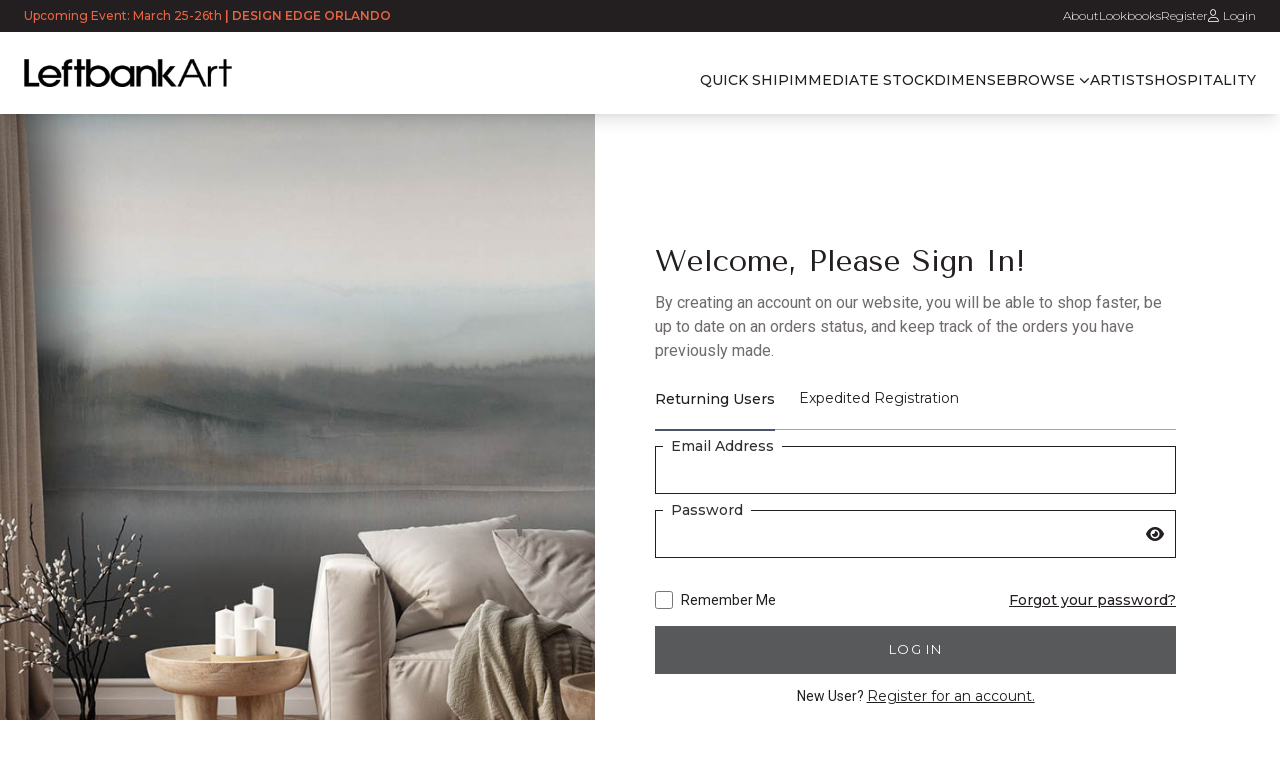

--- FILE ---
content_type: text/html; charset=utf-8
request_url: https://w-prod.leftbankart.com/login?ReturnUrl=%2F52DD2917-STK
body_size: 63737
content:
<!DOCTYPE html><html lang=en class=html-login-page><head><title>Leftbank Art. Login</title><link rel=preconnect href=https://fonts.googleapis.com crossorigin><link rel=preconnect href=https://fonts.gstatic.com crossorigin><meta charset=UTF-8><meta name=description content=""><meta name=keywords content=""><meta name=generator content=nopCommerce><meta name=viewport content="width=device-width, initial-scale=1"><script>localStorage.setItem("canCallApi",!1)</script><script async src='https://www.googletagmanager.com/gtag/js?id=G-BV88ENVNSK'></script><script>function gtag(){dataLayer.push(arguments)}window.dataLayer=window.dataLayer||[];gtag("js",new Date);gtag("config","G-BV88ENVNSK")</script><script>(function(n,t,i,r,u){n[r]=n[r]||[];n[r].push({"gtm.start":(new Date).getTime(),event:"gtm.js"});var e=t.getElementsByTagName(i)[0],f=t.createElement(i),o=r!="dataLayer"?"&l="+r:"";f.async=!0;f.src="https://www.googletagmanager.com/gtm.js?id="+u+o;e.parentNode.insertBefore(f,e)})(window,document,"script","dataLayer","GTM-N375HPGC")</script><meta name=p:domain_verify content=08beb14d9be6ab5dbcf58d2231386bec><link href="/lib/toastr/toastr.min.css?v=177960407" rel=stylesheet><link href="/lib/fontawesomePro/css/sharp-regular.min.css?v=195568343" rel=stylesheet><link href="/lib/fontawesomePro/css/solid.min.css?v=195568343" rel=stylesheet><link href="/lib/fontawesomePro/css/light.min.css?v=195568343" rel=stylesheet><link href="/lib/fontawesomePro/css/brands.min.css?v=195568343" rel=stylesheet><link href="/lib/fontawesomePro/css/fontawesome.min.css?v=195568343" rel=stylesheet><link href="/_content/Radzen.Blazor/css/material-base.css?v=564695760" rel=stylesheet><link href="/css/tailwindoutput.css?v=195568343" rel=stylesheet><script src="/lib/@vimeo/player/player.min.js?v=195568343"></script><script src="/lib_npm/lodash-core/distrib/lodash-core.min.js?v=177960407"></script><script src="/lib/jquery/jquery-3.7.1.min.js?v=195568343"></script><link rel="shortcut icon" href=\icons\icons_0\favicon.ico><body><div class=js-ajax-loading-block-window style=display:none><div class="w-full h-full fixed backdrop-blur-[1px] bg-shady_lady/40 z-50"><!--Blazor:{"type":"webassembly","prerenderId":"c9d4a7834f914b188efbe5b42e68f77a","key":{"locationHash":"1267EA27E2E178F0A1C448191D408CC2A836E5F88C65D4A2562FB483A7779EFA:0","formattedComponentKey":""},"assembly":"LBA.Client.Blazor.Components","typeName":"UISharedComponents.UILoadingSpinner","parameterDefinitions":"W10=","parameterValues":"W10="}--><div class="flex h-full w-full items-center justify-center"><i class="fa-light fa-spinner-third fa-spin fa-2xl"></i></div><!--Blazor:{"prerenderId":"c9d4a7834f914b188efbe5b42e68f77a"}--></div></div><div id=dialog-notifications-success title=Notification></div><div id=dialog-notifications-error title=Error></div><div id=dialog-notifications-warning title=Warning></div><div id=bar-notification class=bar-notification-container data-close=Close></div><!--[if lte IE 8]><div style=clear:both;height:59px;text-align:center;position:relative><a href=http://www.microsoft.com/windows/internet-explorer/default.aspx target=_blank> <img src=/Themes/DefaultClean/Content/images/ie_warning.jpg height=42 width=820 alt="You are using an outdated browser. For a faster, safer browsing experience, upgrade for free today."> </a></div><![endif]--><div class="master-wrapper-page h-full flex flex-col min-h-screen"><div class="header top-[-32px] navbar-desktop:!top-[-36px] sticky z-40 shadow-lg"><nav class="header-upper bg-white" role=navigation><div class=h-[32px]><div class="bg-thunder h-full w-full font-montserrat text-sm"><div class="w-full h-full nav-wrapper-content flex flex-col justify-between items-center text-white text-xs gap-3 [&amp;>div]:h-full lg:flex-row lg:gap-0"><div class="text-burnt_sienna font-semibold flex items-center"><div><a href=https://leftbankart.com/showrooms><span>Upcoming Event: March 25-26th </span></a>|<span> DESIGN EDGE ORLANDO</span></div></div><div class="gap-6 cursor-pointer lg:flex hidden"><a href=/aboutus class="flex items-center text-white hover:text-shadow-white font-light">About</a> <a href=/lookbooks class="flex items-center text-white hover:text-shadow-white font-light">Lookbooks</a> <a href="/register?returnUrl=%2F52DD2917-STK" class="flex items-center text-white hover:text-shadow-white font-light"> Register </a> <a href="/login?returnUrl=%2F52DD2917-STK" class="flex items-center text-white hover:text-shadow-white font-light"> <i alt=Image class="mr-1 fa-regular fa-user"></i> Login </a></div></div></div></div><div class="classes-for-tailwind hidden m-auto py-2 w-[70%] text-center hover:shadow-lg bg-athens_gray lg:bg-white hfc-btn text-md font-bold p-2 lg:w-[55%] lg:rounded-md lg:text-center lg:hover:shadow-lg lg:text-black lg:hfc-btn lg:text-xs lg:font-bold"></div><div class="js-navbar nav-wrapper-content h-[40px] flex justify-between items-center gap-2 relative group lg:items-end lg:h-[82px]
            [&amp;_.desktop-only]:hidden lg:[&amp;_.desktop-only]:inline-flex
            [&amp;_.mobile-only]:flex lg:[&amp;_.mobile-only]:hidden"><div class="mobile-only cursor-pointer js-sidebar-btn"><i class="fa-thin fa-bars block group-[.js-sidebar-open]:hidden"></i> <i class="fa-thin fa-xmark hidden group-[.js-sidebar-open]:block group-[.js-subitem-open]:!hidden"></i> <i class="fa-thin fa-arrow-left-long hidden group-[.js-subitem-open]:block"></i></div><div class="w-32 lg:w-52 lg:min-w-[170px] lg:self-center lg:mr-6"><a href="/"> <img src=/images/logo-black-large.png class="h-full w-full object-contain"> </a></div><div class="js-sidebar bg-white px-6 flex-1 hidden fixed right-0 left-0 bottom-0 lg:flex lg:static lg:h-auto lg:top-auto lg:right-auto lg:left-auto lg:bottom-auto
                 lg:px-0"><div class="h-full flex flex-col text-sm font-montserrat font-medium lg:flex-row lg:flex-nowrap lg:w-full lg:justify-end"><div class="divide-y flex flex-col lg:gap-4 lg:flex-row lg:flex-nowrap lg:w-full lg:max-w-[940px] lg:divide-none lg:justify-end"><div><div class="peer group flex justify-between items-center cursor-pointer whitespace-nowrap lg:pointer-events-auto lg:justify-start hover:!text-japonica 
                            hover:!text-shadow-japonica p-6 lg:p-0 lg:pb-6 uppercase"><div class=grow><a href="/changequickship/True?returnUrl=%2Fsearch%3Fq%3Dquickship" data-id=0 data-sortorder=0 class="block w-full">Quick Ship</a></div></div></div><div><div class="peer group flex justify-between items-center cursor-pointer whitespace-nowrap lg:pointer-events-auto lg:justify-start hover:!text-japonica 
                            hover:!text-shadow-japonica p-6 lg:p-0 lg:pb-6 uppercase"><div class=grow><a href=/IMMEDIATE-STOCK data-id=0 data-sortorder=0 class="block w-full">Immediate Stock</a></div></div></div><div><div class="peer group flex justify-between items-center cursor-pointer whitespace-nowrap lg:pointer-events-auto lg:justify-start hover:!text-japonica 
                            hover:!text-shadow-japonica p-6 lg:p-0 lg:pb-6 uppercase"><div class=grow><a href=dimenseinfo data-id=0 data-sortorder=0 class="block w-full">Dimense</a></div></div></div><div class=js-has-subitems><div class="peer group flex justify-between items-center cursor-pointer whitespace-nowrap lg:pointer-events-auto lg:justify-start hover:!text-japonica 
                            hover:!text-shadow-japonica p-6 lg:p-0 lg:pb-6 uppercase"><div class=grow><a data-id=0 data-sortorder=0 class="block w-full">Browse</a></div><div class=mobile-only><i class="fa-thin fa-arrow-right-long fa-xl"></i></div><div class=desktop-only><i class="ml-1 fa-solid fa-xs fa-chevron-down group-hover:rotate-180"></i></div></div><div class="js-subitems hidden absolute top-0 right-0 bottom-0 left-0 h-full bg-white px-6 cursor-default lg:shadow-2xl lg:p-10 lg:top-full lg:bottom-auto lg:peer-hover:block hover:block lg:bg-athens_gray
                                    lg:h-auto lg:border-t lg:border-l lg:border-r pt-8 lg:min-h-[450px]
                                    lg:right-0 lg:left-1/5"><div class="flex flex-col"><div class="mb-4 whitespace-normal text-japonica font-tenor-sans text-2xl font-extrabold lg:pt-0 border-1 border-b border-black pb-4">Choose a category that fits your mood.</div><div class="flex flex-row grow"><div class="hidden lg:flex flex-col lg:w-[275px] lg:min-w-[275px] gap-4 border-1 border-r lg:border-black"><div><a><div data-subheader-id=0 class="p-2 rounded-md w-[80%] subheader-label lg:block cursor-pointer uppercase font-bold font-montserrat">By Subject</div></a></div><div><a href=""><div data-subheader-id=3 class="p-2 rounded-md w-[80%] subheader-label lg:block cursor-pointer uppercase font-bold font-montserrat">Collections</div></a></div><div><a href=Lifestyle><div data-subheader-id=1 class="p-2 rounded-md w-[80%] subheader-label lg:block cursor-pointer uppercase font-bold font-montserrat">Lifestyle</div></a></div></div><div class=w-full><div class="lg:h-full lg:max-h-[200px] flex flex-grow-1 pl-4 py-1 uppercase lg:normal-case font-bold lg:font-normal  lg:hidden p-6 lg:p-0 lg:pb-6 uppercase">By Subject</div><div data-subheader-id=0 class="subitem-container flex flex-grow-1 w-full"><div class="!grid grid-cols-1 md:grid-cols-3 lg:grid-cols-[repeat(auto-fill,_minmax(200px,_1fr))] gap-x-12 overflow-hidden 
                                                                !auto-rows-auto px-6 pb-10 whitespace-normal font-light lg:pb-0"><div class="whitespace-normal font-light"><div class="peer group flex justify-between items-center cursor-pointer whitespace-nowrap lg:pointer-events-auto lg:justify-start hover:!text-japonica 
                            hover:!text-shadow-japonica p-2 lg:p-1 font-light font-montserrat  text-md"><div class=grow><a href=/ABSTRACT data-id=47 data-sortorder=1 class="block w-full font-light">Abstract</a></div></div></div><div class="whitespace-normal font-light"><div class="peer group flex justify-between items-center cursor-pointer whitespace-nowrap lg:pointer-events-auto lg:justify-start hover:!text-japonica 
                            hover:!text-shadow-japonica p-2 lg:p-1 font-light font-montserrat  text-md"><div class=grow><a href=/ANIMALS-BIRDS-FISH data-id=48 data-sortorder=1 class="block w-full font-light">Animals</a></div></div></div><div class="whitespace-normal font-light"><div class="peer group flex justify-between items-center cursor-pointer whitespace-nowrap lg:pointer-events-auto lg:justify-start hover:!text-japonica 
                            hover:!text-shadow-japonica p-2 lg:p-1 font-light font-montserrat  text-md"><div class=grow><a href=/ARCHITECTURE data-id=49 data-sortorder=1 class="block w-full font-light">Architecture</a></div></div></div><div class="whitespace-normal font-light"><div class="peer group flex justify-between items-center cursor-pointer whitespace-nowrap lg:pointer-events-auto lg:justify-start hover:!text-japonica 
                            hover:!text-shadow-japonica p-2 lg:p-1 font-light font-montserrat  text-md"><div class=grow><a href=/CHILDRENS-ART data-id=50 data-sortorder=1 class="block w-full font-light">Children&#x27;s Art</a></div></div></div><div class="whitespace-normal font-light"><div class="peer group flex justify-between items-center cursor-pointer whitespace-nowrap lg:pointer-events-auto lg:justify-start hover:!text-japonica 
                            hover:!text-shadow-japonica p-2 lg:p-1 font-light font-montserrat  text-md"><div class=grow><a href=/COASTAL data-id=51 data-sortorder=1 class="block w-full font-light">Coastal</a></div></div></div><div class="whitespace-normal font-light"><div class="peer group flex justify-between items-center cursor-pointer whitespace-nowrap lg:pointer-events-auto lg:justify-start hover:!text-japonica 
                            hover:!text-shadow-japonica p-2 lg:p-1 font-light font-montserrat  text-md"><div class=grow><a href=/FASHION-FIGURATIVE data-id=52 data-sortorder=1 class="block w-full font-light">Fashion &amp; Figurative</a></div></div></div><div class="whitespace-normal font-light"><div class="peer group flex justify-between items-center cursor-pointer whitespace-nowrap lg:pointer-events-auto lg:justify-start hover:!text-japonica 
                            hover:!text-shadow-japonica p-2 lg:p-1 font-light font-montserrat  text-md"><div class=grow><a href=/FLORAL data-id=53 data-sortorder=1 class="block w-full font-light">Floral</a></div></div></div><div class="whitespace-normal font-light"><div class="peer group flex justify-between items-center cursor-pointer whitespace-nowrap lg:pointer-events-auto lg:justify-start hover:!text-japonica 
                            hover:!text-shadow-japonica p-2 lg:p-1 font-light font-montserrat  text-md"><div class=grow><a href=/IMMEDIATE-STOCK data-id=0 data-sortorder=1 class="block w-full font-light">Immediate Stock</a></div></div></div><div class="whitespace-normal font-light"><div class="peer group flex justify-between items-center cursor-pointer whitespace-nowrap lg:pointer-events-auto lg:justify-start hover:!text-japonica 
                            hover:!text-shadow-japonica p-2 lg:p-1 font-light font-montserrat  text-md"><div class=grow><a href=/KITCHEN-BATH data-id=54 data-sortorder=1 class="block w-full font-light">Kitchen &amp; Bath</a></div></div></div><div class="whitespace-normal font-light"><div class="peer group flex justify-between items-center cursor-pointer whitespace-nowrap lg:pointer-events-auto lg:justify-start hover:!text-japonica 
                            hover:!text-shadow-japonica p-2 lg:p-1 font-light font-montserrat  text-md"><div class=grow><a href=/Landscape data-id=1376 data-sortorder=1 class="block w-full font-light">Landscape</a></div></div></div><div class="whitespace-normal font-light"><div class="peer group flex justify-between items-center cursor-pointer whitespace-nowrap lg:pointer-events-auto lg:justify-start hover:!text-japonica 
                            hover:!text-shadow-japonica p-2 lg:p-1 font-light font-montserrat  text-md"><div class=grow><a href=/Mates%20%26%20Series data-id=0 data-sortorder=1 class="block w-full font-light">Mates &amp; Series</a></div></div></div><div class="whitespace-normal font-light"><div class="peer group flex justify-between items-center cursor-pointer whitespace-nowrap lg:pointer-events-auto lg:justify-start hover:!text-japonica 
                            hover:!text-shadow-japonica p-2 lg:p-1 font-light font-montserrat  text-md"><div class=grow><a href=/Mirrors data-id=0 data-sortorder=1 class="block w-full font-light">Mirrors</a></div></div></div><div class="whitespace-normal font-light"><div class="peer group flex justify-between items-center cursor-pointer whitespace-nowrap lg:pointer-events-auto lg:justify-start hover:!text-japonica 
                            hover:!text-shadow-japonica p-2 lg:p-1 font-light font-montserrat  text-md"><div class=grow><a href=/NATURE data-id=56 data-sortorder=1 class="block w-full font-light">Nature</a></div></div></div><div class="whitespace-normal font-light"><div class="peer group flex justify-between items-center cursor-pointer whitespace-nowrap lg:pointer-events-auto lg:justify-start hover:!text-japonica 
                            hover:!text-shadow-japonica p-2 lg:p-1 font-light font-montserrat  text-md"><div class=grow><a href=/NEW-INTRODUCTIONS data-id=0 data-sortorder=1 class="block w-full font-light">New Introductions</a></div></div></div><div class="whitespace-normal font-light"><div class="peer group flex justify-between items-center cursor-pointer whitespace-nowrap lg:pointer-events-auto lg:justify-start hover:!text-japonica 
                            hover:!text-shadow-japonica p-2 lg:p-1 font-light font-montserrat  text-md"><div class=grow><a href=/ORIGINAL-ART-GALLERY data-id=64 data-sortorder=1 class="block w-full font-light">Original Artwork</a></div></div></div><div class="whitespace-normal font-light"><div class="peer group flex justify-between items-center cursor-pointer whitespace-nowrap lg:pointer-events-auto lg:justify-start hover:!text-japonica 
                            hover:!text-shadow-japonica p-2 lg:p-1 font-light font-montserrat  text-md"><div class=grow><a href=/OTHER data-id=57 data-sortorder=1 class="block w-full font-light">Other</a></div></div></div><div class="whitespace-normal font-light"><div class="peer group flex justify-between items-center cursor-pointer whitespace-nowrap lg:pointer-events-auto lg:justify-start hover:!text-japonica 
                            hover:!text-shadow-japonica p-2 lg:p-1 font-light font-montserrat  text-md"><div class=grow><a href=/Photography data-id=3136 data-sortorder=1 class="block w-full font-light">Photography</a></div></div></div><div class="whitespace-normal font-light"><div class="peer group flex justify-between items-center cursor-pointer whitespace-nowrap lg:pointer-events-auto lg:justify-start hover:!text-japonica 
                            hover:!text-shadow-japonica p-2 lg:p-1 font-light font-montserrat  text-md"><div class=grow><a href=/Samples data-id=0 data-sortorder=1 class="block w-full font-light">Samples</a></div></div></div><div class="whitespace-normal font-light"><div class="peer group flex justify-between items-center cursor-pointer whitespace-nowrap lg:pointer-events-auto lg:justify-start hover:!text-japonica 
                            hover:!text-shadow-japonica p-2 lg:p-1 font-light font-montserrat  text-md"><div class=grow><a href=/STILL-LIFE data-id=58 data-sortorder=1 class="block w-full font-light">Still Life</a></div></div></div><div class="whitespace-normal font-light"><div class="peer group flex justify-between items-center cursor-pointer whitespace-nowrap lg:pointer-events-auto lg:justify-start hover:!text-japonica 
                            hover:!text-shadow-japonica p-2 lg:p-1 font-light font-montserrat  text-md"><div class=grow><a href=/TRANSPORTATION data-id=59 data-sortorder=1 class="block w-full font-light">Transportation</a></div></div></div><div class="whitespace-normal font-light"><div class="peer group flex justify-between items-center cursor-pointer whitespace-nowrap lg:pointer-events-auto lg:justify-start hover:!text-japonica 
                            hover:!text-shadow-japonica p-2 lg:p-1 font-light font-montserrat  text-md"><div class=grow><a href=/TYPOGRAPHY data-id=60 data-sortorder=1 class="block w-full font-light">Typography</a></div></div></div><div class="whitespace-normal font-light"><div class="peer group flex justify-between items-center cursor-pointer whitespace-nowrap lg:pointer-events-auto lg:justify-start hover:!text-japonica 
                            hover:!text-shadow-japonica p-2 lg:p-1 font-light font-montserrat  text-md"><div class=grow><a href=/Vintage data-id=1799 data-sortorder=1 class="block w-full font-light">Vintage</a></div></div></div></div></div><div class="lg:h-full lg:max-h-[200px] flex flex-grow-1 pl-4 py-1 uppercase lg:normal-case font-bold lg:font-normal  lg:hidden p-6 lg:p-0 lg:pb-6 uppercase">Collections</div><div data-subheader-id=3 class="subitem-container flex flex-grow-1 w-full"><div class="!grid grid-cols-1 md:grid-cols-3 lg:grid-cols-[repeat(auto-fill,_minmax(200px,_1fr))] gap-x-12 overflow-hidden 
                                                                !auto-rows-auto px-6 pb-10 whitespace-normal font-light lg:pb-0"><div class="whitespace-normal font-light"><div class="peer group flex justify-between items-center cursor-pointer whitespace-nowrap lg:pointer-events-auto lg:justify-start hover:!text-japonica 
                            hover:!text-shadow-japonica p-2 lg:p-1 font-light font-montserrat  text-md"><div class=grow><a href=/Curated%20Art%20Sets data-id=6825 data-sortorder=1 class="block w-full font-light">Curated Art Sets</a></div></div></div><div class="whitespace-normal font-light"><div class="peer group flex justify-between items-center cursor-pointer whitespace-nowrap lg:pointer-events-auto lg:justify-start hover:!text-japonica 
                            hover:!text-shadow-japonica p-2 lg:p-1 font-light font-montserrat  text-md"><div class=grow><a href=/Fall%20Release%202025 data-id=6831 data-sortorder=1 class="block w-full font-light">Fall Release 2025</a></div></div></div><div class="whitespace-normal font-light"><div class="peer group flex justify-between items-center cursor-pointer whitespace-nowrap lg:pointer-events-auto lg:justify-start hover:!text-japonica 
                            hover:!text-shadow-japonica p-2 lg:p-1 font-light font-montserrat  text-md"><div class=grow><a href=/Spring%20Release%202025 data-id=6854 data-sortorder=1 class="block w-full font-light">Spring Release 2025</a></div></div></div><div class="whitespace-normal font-light"><div class="peer group flex justify-between items-center cursor-pointer whitespace-nowrap lg:pointer-events-auto lg:justify-start hover:!text-japonica 
                            hover:!text-shadow-japonica p-2 lg:p-1 font-light font-montserrat  text-md"><div class=grow><a href=/Summer%20Release%202025 data-id=6855 data-sortorder=1 class="block w-full font-light">Summer Release 2025</a></div></div></div><div class="whitespace-normal font-light"><div class="peer group flex justify-between items-center cursor-pointer whitespace-nowrap lg:pointer-events-auto lg:justify-start hover:!text-japonica 
                            hover:!text-shadow-japonica p-2 lg:p-1 font-light font-montserrat  text-md"><div class=grow><a href=/Winter%20Release%202025 data-id=6856 data-sortorder=1 class="block w-full font-light">Winter Release 2025</a></div></div></div><div class="whitespace-normal font-light"><div class="peer group flex justify-between items-center cursor-pointer whitespace-nowrap lg:pointer-events-auto lg:justify-start hover:!text-japonica 
                            hover:!text-shadow-japonica p-2 lg:p-1 font-light font-montserrat  text-md"><div class=grow><a href=/Winter%20Release%202026 data-id=6969 data-sortorder=1 class="block w-full font-light">Winter Release 2026</a></div></div></div></div></div><div class="lg:h-full lg:max-h-[200px] flex flex-grow-1 pl-4 py-1 uppercase lg:normal-case font-bold lg:font-normal  lg:hidden p-6 lg:p-0 lg:pb-6 uppercase">Lifestyle</div><div data-subheader-id=1 class="subitem-container flex flex-grow-1 w-full"><div class="w-full flex whitespace-normal font-light min-w-full"><div class="flex flex-row grow w-full"><div class="grid grid-cols-1 md:grid-cols-2 lg:grid-cols-4 gap-x-12 overflow-hidden !auto-rows-auto px-6 pb-10 lg:flex lg:flex-col lg:min-w-[250px]"><div class="flex flex-row min-w-[230px]"><div data-subsubheader-id=6752 class="max-h-64 peer block p-2 hover:!text-japonica hover:!text-shadow-japonica lg:hover:bg-white 
                                    rounded-md lg:block cursor-pointer font-montserrat subsubheader-label"><a href=/Coastal%20Serenity data-id=6752 data-sortorder=1 class="block w-full font-light"> Coastal Serenity </a></div><div class="hidden lg:flex pl-3  w-6 my-auto ml-auto mr-0 text-japonica invisible peer-[.bg-white]:visible"><i class="fa-solid fa-chevron-right"></i></div></div><div class="flex flex-row min-w-[230px]"><div data-subsubheader-id=6753 class="max-h-64 peer block p-2 hover:!text-japonica hover:!text-shadow-japonica lg:hover:bg-white 
                                    rounded-md lg:block cursor-pointer font-montserrat subsubheader-label"><a href=/Lake%20LIfe data-id=6753 data-sortorder=1 class="block w-full font-light"> Lake Life </a></div><div class="hidden lg:flex pl-3  w-6 my-auto ml-auto mr-0 text-japonica invisible peer-[.bg-white]:visible"><i class="fa-solid fa-chevron-right"></i></div></div><div class="flex flex-row min-w-[230px]"><div data-subsubheader-id=6751 class="max-h-64 peer block p-2 hover:!text-japonica hover:!text-shadow-japonica lg:hover:bg-white 
                                    rounded-md lg:block cursor-pointer font-montserrat subsubheader-label"><a href=/Modern%20and%20Contemporary data-id=6751 data-sortorder=1 class="block w-full font-light"> Modern And Contemporary </a></div><div class="hidden lg:flex pl-3  w-6 my-auto ml-auto mr-0 text-japonica invisible peer-[.bg-white]:visible"><i class="fa-solid fa-chevron-right"></i></div></div><div class="flex flex-row min-w-[230px]"><div data-subsubheader-id=6754 class="max-h-64 peer block p-2 hover:!text-japonica hover:!text-shadow-japonica lg:hover:bg-white 
                                    rounded-md lg:block cursor-pointer font-montserrat subsubheader-label"><a href=/Mountain%20Lifestyle data-id=6754 data-sortorder=1 class="block w-full font-light"> Mountain Lifestyle </a></div><div class="hidden lg:flex pl-3  w-6 my-auto ml-auto mr-0 text-japonica invisible peer-[.bg-white]:visible"><i class="fa-solid fa-chevron-right"></i></div></div><div class="flex flex-row min-w-[230px]"><div data-subsubheader-id=6750 class="max-h-64 peer block p-2 hover:!text-japonica hover:!text-shadow-japonica lg:hover:bg-white 
                                    rounded-md lg:block cursor-pointer font-montserrat subsubheader-label"><a href=/Southwestern data-id=6750 data-sortorder=1 class="block w-full font-light"> Southwestern </a></div><div class="hidden lg:flex pl-3  w-6 my-auto ml-auto mr-0 text-japonica invisible peer-[.bg-white]:visible"><i class="fa-solid fa-chevron-right"></i></div></div><div class="flex flex-row min-w-[230px]"><div data-subsubheader-id=6749 class="max-h-64 peer block p-2 hover:!text-japonica hover:!text-shadow-japonica lg:hover:bg-white 
                                    rounded-md lg:block cursor-pointer font-montserrat subsubheader-label"><a href=/Transitional%20and%20Traditional data-id=6749 data-sortorder=1 class="block w-full font-light"> Transitional And Traditional </a></div><div class="hidden lg:flex pl-3  w-6 my-auto ml-auto mr-0 text-japonica invisible peer-[.bg-white]:visible"><i class="fa-solid fa-chevron-right"></i></div></div><div class="flex flex-row min-w-[230px]"><div data-subsubheader-id=6748 class="max-h-64 peer block p-2 hover:!text-japonica hover:!text-shadow-japonica lg:hover:bg-white 
                                    rounded-md lg:block cursor-pointer font-montserrat subsubheader-label"><a href=/Urban data-id=6748 data-sortorder=1 class="block w-full font-light"> Urban </a></div><div class="hidden lg:flex pl-3  w-6 my-auto ml-auto mr-0 text-japonica invisible peer-[.bg-white]:visible"><i class="fa-solid fa-chevron-right"></i></div></div></div><div class="flex flex-col grow lg:min-w-[250px]"><div class=block><div data-subsubheader-id=6752 class="max-h-full md:grid-cols-1  lg:grid-cols-[repeat(auto-fill,_minmax(250px,_1fr))] subsubitem-container lg:!hidden  gap-x-12 overflow-hidden !auto-rows-auto px-6 
                                         pb-10 whitespace-normal font-light lg:pb-0"><div class="hover:!text-japonica hover:!text-shadow-japonica w-full overflow-hidden hidden lg:block
                                            !auto-rows-auto px-6 lg:pb-10 whitespace-normal font-light lg:pb-2 grow"><a href=/Coastal%20Serenity-Shells,%20Coral%20and%20Beach%20Finds data-id=6770 data-sortorder=1 class="block w-full font-light"> Shells, Coral And Beach Finds </a></div><div class="hover:!text-japonica hover:!text-shadow-japonica w-full overflow-hidden hidden lg:block
                                            !auto-rows-auto px-6 lg:pb-10 whitespace-normal font-light lg:pb-2 grow"><a href=/Coastal%20Serenity-Ocean%20and%20Seascapes data-id=6776 data-sortorder=1 class="block w-full font-light"> Ocean And Seascapes </a></div><div class="hover:!text-japonica hover:!text-shadow-japonica w-full overflow-hidden hidden lg:block
                                            !auto-rows-auto px-6 lg:pb-10 whitespace-normal font-light lg:pb-2 grow"><a href=/Coastal%20Serenity-Aqua%20and%20Ocean%20Blues data-id=6783 data-sortorder=1 class="block w-full font-light"> Aqua And Ocean Blues </a></div><div class="hover:!text-japonica hover:!text-shadow-japonica w-full overflow-hidden hidden lg:block
                                            !auto-rows-auto px-6 lg:pb-10 whitespace-normal font-light lg:pb-2 grow"><a href=/Coastal%20Serenity-Modern%20Coastal%20Abstracts data-id=6786 data-sortorder=1 class="block w-full font-light"> Modern Coastal Abstracts </a></div><div class="hover:!text-japonica hover:!text-shadow-japonica w-full overflow-hidden hidden lg:block
                                            !auto-rows-auto px-6 lg:pb-10 whitespace-normal font-light lg:pb-2 grow"><a href=/Coastal%20Serenity-Sailboats%20and%20Nautical%20Themes data-id=6793 data-sortorder=1 class="block w-full font-light"> Sailboats And Nautical Themes </a></div><div class="hover:!text-japonica hover:!text-shadow-japonica w-full overflow-hidden hidden lg:block
                                            !auto-rows-auto px-6 lg:pb-10 whitespace-normal font-light lg:pb-2 grow"><a href=/Coastal%20Serenity-Tropical%20and%20Island%20Scenes data-id=6794 data-sortorder=1 class="block w-full font-light"> Tropical And Island Scenes </a></div><div class="hover:!text-japonica hover:!text-shadow-japonica w-full overflow-hidden hidden lg:block
                                            !auto-rows-auto px-6 lg:pb-10 whitespace-normal font-light lg:pb-2 grow"><a href=/Coastal%20Serenity-Beach%20Life data-id=6800 data-sortorder=1 class="block w-full font-light"> Beach Life </a></div></div><div data-subsubheader-id=6753 class="max-h-full md:grid-cols-1  lg:grid-cols-[repeat(auto-fill,_minmax(250px,_1fr))] subsubitem-container lg:!hidden  gap-x-12 overflow-hidden !auto-rows-auto px-6 
                                         pb-10 whitespace-normal font-light lg:pb-0"><div class="hover:!text-japonica hover:!text-shadow-japonica w-full overflow-hidden hidden lg:block
                                            !auto-rows-auto px-6 lg:pb-10 whitespace-normal font-light lg:pb-2 grow"><a href=/Lake%20LIfe-Docks%20and%20Piers data-id=6761 data-sortorder=1 class="block w-full font-light"> Docks And Piers </a></div><div class="hover:!text-japonica hover:!text-shadow-japonica w-full overflow-hidden hidden lg:block
                                            !auto-rows-auto px-6 lg:pb-10 whitespace-normal font-light lg:pb-2 grow"><a href=/Lake%20LIfe-Seasons%20on%20the%20Lake data-id=6765 data-sortorder=1 class="block w-full font-light"> Seasons On The Lake </a></div><div class="hover:!text-japonica hover:!text-shadow-japonica w-full overflow-hidden hidden lg:block
                                            !auto-rows-auto px-6 lg:pb-10 whitespace-normal font-light lg:pb-2 grow"><a href=/Lake%20LIfe-Still%20Waters%20and%20Reflections data-id=6772 data-sortorder=1 class="block w-full font-light"> Still Waters And Reflections </a></div><div class="hover:!text-japonica hover:!text-shadow-japonica w-full overflow-hidden hidden lg:block
                                            !auto-rows-auto px-6 lg:pb-10 whitespace-normal font-light lg:pb-2 grow"><a href=/Lake%20LIfe-Fishing%20and%20Nautical%20Elements data-id=6775 data-sortorder=1 class="block w-full font-light"> Fishing And Nautical Elements </a></div><div class="hover:!text-japonica hover:!text-shadow-japonica w-full overflow-hidden hidden lg:block
                                            !auto-rows-auto px-6 lg:pb-10 whitespace-normal font-light lg:pb-2 grow"><a href=/Lake%20LIfe-Wildlife%20and%20BIrds data-id=6777 data-sortorder=1 class="block w-full font-light"> Wildlife And Birds </a></div><div class="hover:!text-japonica hover:!text-shadow-japonica w-full overflow-hidden hidden lg:block
                                            !auto-rows-auto px-6 lg:pb-10 whitespace-normal font-light lg:pb-2 grow"><a href=/Lake%20LIfe-Boating%20and%20Canoeing data-id=6795 data-sortorder=1 class="block w-full font-light"> Boating And Canoeing </a></div></div><div data-subsubheader-id=6751 class="max-h-full md:grid-cols-1  lg:grid-cols-[repeat(auto-fill,_minmax(250px,_1fr))] subsubitem-container lg:!hidden  gap-x-12 overflow-hidden !auto-rows-auto px-6 
                                         pb-10 whitespace-normal font-light lg:pb-0"><div class="hover:!text-japonica hover:!text-shadow-japonica w-full overflow-hidden hidden lg:block
                                            !auto-rows-auto px-6 lg:pb-10 whitespace-normal font-light lg:pb-2 grow"><a href=/Modern%20and%20Contemporary-Bold%20Color%20Statements data-id=6769 data-sortorder=1 class="block w-full font-light"> Bold Color Statements </a></div><div class="hover:!text-japonica hover:!text-shadow-japonica w-full overflow-hidden hidden lg:block
                                            !auto-rows-auto px-6 lg:pb-10 whitespace-normal font-light lg:pb-2 grow"><a href=/Modern%20and%20Contemporary-Dimensional,%20Layered%20and%20Textrual data-id=6779 data-sortorder=1 class="block w-full font-light"> Dimensional, Layered And Textrual </a></div><div class="hover:!text-japonica hover:!text-shadow-japonica w-full overflow-hidden hidden lg:block
                                            !auto-rows-auto px-6 lg:pb-10 whitespace-normal font-light lg:pb-2 grow"><a href=/Modern%20and%20Contemporary-Metallic%20and%20Glitz data-id=6780 data-sortorder=1 class="block w-full font-light"> Metallic And Glitz </a></div><div class="hover:!text-japonica hover:!text-shadow-japonica w-full overflow-hidden hidden lg:block
                                            !auto-rows-auto px-6 lg:pb-10 whitespace-normal font-light lg:pb-2 grow"><a href=/Modern%20and%20Contemporary-Minimalist data-id=6781 data-sortorder=1 class="block w-full font-light"> Minimalist </a></div><div class="hover:!text-japonica hover:!text-shadow-japonica w-full overflow-hidden hidden lg:block
                                            !auto-rows-auto px-6 lg:pb-10 whitespace-normal font-light lg:pb-2 grow"><a href=/Modern%20and%20Contemporary-Mid%20Century%20Modern%20and%20Organic data-id=6785 data-sortorder=1 class="block w-full font-light"> Mid Century Modern And Organic </a></div><div class="hover:!text-japonica hover:!text-shadow-japonica w-full overflow-hidden hidden lg:block
                                            !auto-rows-auto px-6 lg:pb-10 whitespace-normal font-light lg:pb-2 grow"><a href=/Modern%20and%20Contemporary-Abstract%20Expressionism data-id=6789 data-sortorder=1 class="block w-full font-light"> Abstract Expressionism </a></div><div class="hover:!text-japonica hover:!text-shadow-japonica w-full overflow-hidden hidden lg:block
                                            !auto-rows-auto px-6 lg:pb-10 whitespace-normal font-light lg:pb-2 grow"><a href=/Modern%20and%20Contemporary-Geometric data-id=6790 data-sortorder=1 class="block w-full font-light"> Geometric </a></div><div class="hover:!text-japonica hover:!text-shadow-japonica w-full overflow-hidden hidden lg:block
                                            !auto-rows-auto px-6 lg:pb-10 whitespace-normal font-light lg:pb-2 grow"><a href=/Modern%20and%20Contemporary-Monochrome%20and%20Black%20and%20White data-id=6791 data-sortorder=1 class="block w-full font-light"> Monochrome And Black And White </a></div></div><div data-subsubheader-id=6754 class="max-h-full md:grid-cols-1  lg:grid-cols-[repeat(auto-fill,_minmax(250px,_1fr))] subsubitem-container lg:!hidden  gap-x-12 overflow-hidden !auto-rows-auto px-6 
                                         pb-10 whitespace-normal font-light lg:pb-0"><div class="hover:!text-japonica hover:!text-shadow-japonica w-full overflow-hidden hidden lg:block
                                            !auto-rows-auto px-6 lg:pb-10 whitespace-normal font-light lg:pb-2 grow"><a href=/Mountain%20Lifestyle-Alpine%20and%20Snowy%20Peaks data-id=6768 data-sortorder=1 class="block w-full font-light"> Alpine And Snowy Peaks </a></div><div class="hover:!text-japonica hover:!text-shadow-japonica w-full overflow-hidden hidden lg:block
                                            !auto-rows-auto px-6 lg:pb-10 whitespace-normal font-light lg:pb-2 grow"><a href=/Mountain%20Lifestyle-Wildlife%20and%20Nature data-id=6773 data-sortorder=1 class="block w-full font-light"> Wildlife And Nature </a></div><div class="hover:!text-japonica hover:!text-shadow-japonica w-full overflow-hidden hidden lg:block
                                            !auto-rows-auto px-6 lg:pb-10 whitespace-normal font-light lg:pb-2 grow"><a href=/Mountain%20Lifestyle-Adventure%20and%20Ski%20Culture data-id=6778 data-sortorder=1 class="block w-full font-light"> Adventure And Ski Culture </a></div><div class="hover:!text-japonica hover:!text-shadow-japonica w-full overflow-hidden hidden lg:block
                                            !auto-rows-auto px-6 lg:pb-10 whitespace-normal font-light lg:pb-2 grow"><a href=/Mountain%20Lifestyle-Moody%20and%20Atmospheric data-id=6792 data-sortorder=1 class="block w-full font-light"> Moody And Atmospheric </a></div><div class="hover:!text-japonica hover:!text-shadow-japonica w-full overflow-hidden hidden lg:block
                                            !auto-rows-auto px-6 lg:pb-10 whitespace-normal font-light lg:pb-2 grow"><a href=/Mountain%20Lifestyle-Forests%20and%20Woodland%20Scenes data-id=6796 data-sortorder=1 class="block w-full font-light"> Forests And Woodland Scenes </a></div></div><div data-subsubheader-id=6750 class="max-h-full md:grid-cols-1  lg:grid-cols-[repeat(auto-fill,_minmax(250px,_1fr))] subsubitem-container lg:!hidden  gap-x-12 overflow-hidden !auto-rows-auto px-6 
                                         pb-10 whitespace-normal font-light lg:pb-0"><div class="hover:!text-japonica hover:!text-shadow-japonica w-full overflow-hidden hidden lg:block
                                            !auto-rows-auto px-6 lg:pb-10 whitespace-normal font-light lg:pb-2 grow"><a href=/Southwestern-Desert%20and%20Mesa%20Landscapes data-id=6756 data-sortorder=1 class="block w-full font-light"> Desert And Mesa Landscapes </a></div><div class="hover:!text-japonica hover:!text-shadow-japonica w-full overflow-hidden hidden lg:block
                                            !auto-rows-auto px-6 lg:pb-10 whitespace-normal font-light lg:pb-2 grow"><a href=/Southwestern-Wild%20Horses%20and%20Wildlife data-id=6763 data-sortorder=1 class="block w-full font-light"> Wild Horses And Wildlife </a></div><div class="hover:!text-japonica hover:!text-shadow-japonica w-full overflow-hidden hidden lg:block
                                            !auto-rows-auto px-6 lg:pb-10 whitespace-normal font-light lg:pb-2 grow"><a href=/Southwestern-Abstract%20Western data-id=6764 data-sortorder=1 class="block w-full font-light"> Abstract Western </a></div><div class="hover:!text-japonica hover:!text-shadow-japonica w-full overflow-hidden hidden lg:block
                                            !auto-rows-auto px-6 lg:pb-10 whitespace-normal font-light lg:pb-2 grow"><a href=/Southwestern-Sunsets%20and%20Skies data-id=6767 data-sortorder=1 class="block w-full font-light"> Sunsets And Skies </a></div><div class="hover:!text-japonica hover:!text-shadow-japonica w-full overflow-hidden hidden lg:block
                                            !auto-rows-auto px-6 lg:pb-10 whitespace-normal font-light lg:pb-2 grow"><a href=/Southwestern-Rodeo%20and%20Cowboy%20Culture data-id=6788 data-sortorder=1 class="block w-full font-light"> Rodeo And Cowboy Culture </a></div></div><div data-subsubheader-id=6749 class="max-h-full md:grid-cols-1  lg:grid-cols-[repeat(auto-fill,_minmax(250px,_1fr))] subsubitem-container lg:!hidden  gap-x-12 overflow-hidden !auto-rows-auto px-6 
                                         pb-10 whitespace-normal font-light lg:pb-0"><div class="hover:!text-japonica hover:!text-shadow-japonica w-full overflow-hidden hidden lg:block
                                            !auto-rows-auto px-6 lg:pb-10 whitespace-normal font-light lg:pb-2 grow"><a href=/Transitional%20and%20Traditional-Floral%20and%20Botanical data-id=6758 data-sortorder=1 class="block w-full font-light"> Floral And Botanical </a></div><div class="hover:!text-japonica hover:!text-shadow-japonica w-full overflow-hidden hidden lg:block
                                            !auto-rows-auto px-6 lg:pb-10 whitespace-normal font-light lg:pb-2 grow"><a href=/Transitional%20and%20Traditional-Historical%20and%20Vintage%20Prints data-id=6759 data-sortorder=1 class="block w-full font-light"> Historical And Vintage Prints </a></div><div class="hover:!text-japonica hover:!text-shadow-japonica w-full overflow-hidden hidden lg:block
                                            !auto-rows-auto px-6 lg:pb-10 whitespace-normal font-light lg:pb-2 grow"><a href=/Transitional%20and%20Traditional-Architectural%20and%20European%20Scenes data-id=6760 data-sortorder=1 class="block w-full font-light"> Architectural And European Scenes </a></div><div class="hover:!text-japonica hover:!text-shadow-japonica w-full overflow-hidden hidden lg:block
                                            !auto-rows-auto px-6 lg:pb-10 whitespace-normal font-light lg:pb-2 grow"><a href=/Transitional%20and%20Traditional-Still%20Life%20and%20Timeless%20Elegance data-id=6771 data-sortorder=1 class="block w-full font-light"> Still Life And Timeless Elegance </a></div><div class="hover:!text-japonica hover:!text-shadow-japonica w-full overflow-hidden hidden lg:block
                                            !auto-rows-auto px-6 lg:pb-10 whitespace-normal font-light lg:pb-2 grow"><a href=/Transitional%20and%20Traditional-Classic%20Landscapes data-id=6774 data-sortorder=1 class="block w-full font-light"> Classic Landscapes </a></div><div class="hover:!text-japonica hover:!text-shadow-japonica w-full overflow-hidden hidden lg:block
                                            !auto-rows-auto px-6 lg:pb-10 whitespace-normal font-light lg:pb-2 grow"><a href=/Transitional%20and%20Traditional-Portraits%20and%20Figurative data-id=6787 data-sortorder=1 class="block w-full font-light"> Portraits And Figurative </a></div><div class="hover:!text-japonica hover:!text-shadow-japonica w-full overflow-hidden hidden lg:block
                                            !auto-rows-auto px-6 lg:pb-10 whitespace-normal font-light lg:pb-2 grow"><a href=/Transitional%20and%20Traditional-Romantic%20Neutrals data-id=6799 data-sortorder=1 class="block w-full font-light"> Romantic Neutrals </a></div></div><div data-subsubheader-id=6748 class="max-h-full md:grid-cols-1  lg:grid-cols-[repeat(auto-fill,_minmax(250px,_1fr))] subsubitem-container lg:!hidden  gap-x-12 overflow-hidden !auto-rows-auto px-6 
                                         pb-10 whitespace-normal font-light lg:pb-0"><div class="hover:!text-japonica hover:!text-shadow-japonica w-full overflow-hidden hidden lg:block
                                            !auto-rows-auto px-6 lg:pb-10 whitespace-normal font-light lg:pb-2 grow"><a href=/Urban-Abstract%20City%20Lights data-id=6755 data-sortorder=1 class="block w-full font-light"> Abstract City Lights </a></div><div class="hover:!text-japonica hover:!text-shadow-japonica w-full overflow-hidden hidden lg:block
                                            !auto-rows-auto px-6 lg:pb-10 whitespace-normal font-light lg:pb-2 grow"><a href=/Urban-Street%20art%20and%20Grafitti%20Inspired data-id=6766 data-sortorder=1 class="block w-full font-light"> Street Art And Grafitti Inspired </a></div><div class="hover:!text-japonica hover:!text-shadow-japonica w-full overflow-hidden hidden lg:block
                                            !auto-rows-auto px-6 lg:pb-10 whitespace-normal font-light lg:pb-2 grow"><a href=/Urban-Photography%20and%20Urban%20Scenes data-id=6782 data-sortorder=1 class="block w-full font-light"> Photography And Urban Scenes </a></div><div class="hover:!text-japonica hover:!text-shadow-japonica w-full overflow-hidden hidden lg:block
                                            !auto-rows-auto px-6 lg:pb-10 whitespace-normal font-light lg:pb-2 grow"><a href=/Urban-City%20Skylines%20and%20Architecture data-id=6784 data-sortorder=1 class="block w-full font-light"> City Skylines And Architecture </a></div><div class="hover:!text-japonica hover:!text-shadow-japonica w-full overflow-hidden hidden lg:block
                                            !auto-rows-auto px-6 lg:pb-10 whitespace-normal font-light lg:pb-2 grow"><a href=/Urban-Pop%20Art%20and%20Contemporary%20Graphi data-id=6798 data-sortorder=1 class="block w-full font-light"> Pop Art And Contemporary Graphi </a></div></div></div></div></div></div></div><div class=lg:hidden></div></div></div></div></div></div><div><div class="peer group flex justify-between items-center cursor-pointer whitespace-nowrap lg:pointer-events-auto lg:justify-start hover:!text-japonica 
                            hover:!text-shadow-japonica p-6 lg:p-0 lg:pb-6 uppercase"><div class=grow><a href="/Artist Spotlight" data-id=0 data-sortorder=0 class="block w-full">Artists</a></div></div></div><div><div class="peer group flex justify-between items-center cursor-pointer whitespace-nowrap lg:pointer-events-auto lg:justify-start hover:!text-japonica 
                            hover:!text-shadow-japonica p-6 lg:p-0 lg:pb-6 uppercase"><div class=grow><a href=/hospitality data-id=0 data-sortorder=0 class="block w-full">Hospitality</a></div></div></div></div><div class="mobile-only text-sm mt-auto"><div class="my-6 w-full flex flex-col divide-y [&amp;>div]:py-8"><div class="mobile-only flex flex-row justify-around"><div class="uppercase font-normal"><div class="peer group flex justify-between items-center cursor-pointer whitespace-nowrap lg:pointer-events-auto lg:justify-start hover:!text-japonica 
                            hover:!text-shadow-japonica py-6"><i class="fa-regular fa-user pr-4"></i><div class=grow><a href="/login?returnUrl=%2F52DD2917-STK" data-id=0 data-sortorder=0 class="block w-full">Login</a></div></div></div><div class="uppercase font-normal"><div class="peer group flex justify-between items-center cursor-pointer whitespace-nowrap lg:pointer-events-auto lg:justify-start hover:!text-japonica 
                            hover:!text-shadow-japonica py-6"><i class="fa-regular fa-user-pen pr-4"></i><div class=grow><a href="/register?returnUrl=%2F52DD2917-STK" data-id=0 data-sortorder=0 class="block w-full">Register</a></div></div></div></div><div class="grid grid-cols-2 gap-6 auto-rows-auto"><div><div class="peer group flex justify-between items-center cursor-pointer whitespace-nowrap lg:pointer-events-auto lg:justify-start hover:!text-japonica 
                            hover:!text-shadow-japonica"><div class=grow><a href=/aboutus data-id=0 data-sortorder=0 class="block w-full">About</a></div></div></div><div><div class="peer group flex justify-between items-center cursor-pointer whitespace-nowrap lg:pointer-events-auto lg:justify-start hover:!text-japonica 
                            hover:!text-shadow-japonica text-right"><div class=grow><a href=/hospitality data-id=0 data-sortorder=0 class="block w-full">Hospitality</a></div></div></div><div><div class="peer group flex justify-between items-center cursor-pointer whitespace-nowrap lg:pointer-events-auto lg:justify-start hover:!text-japonica 
                            hover:!text-shadow-japonica"><div class=grow><a href=/lookbooks data-id=0 data-sortorder=0 class="block w-full">Lookbooks</a></div></div></div><div><div class="peer group flex justify-between items-center cursor-pointer whitespace-nowrap lg:pointer-events-auto lg:justify-start hover:!text-japonica 
                            hover:!text-shadow-japonica text-right"><div class=grow><a href=tel://800-888-7004 data-id=0 data-sortorder=0 class="block w-full">800-888-7004</a></div></div></div><div><div class="peer group flex justify-between items-center cursor-pointer whitespace-nowrap lg:pointer-events-auto lg:justify-start hover:!text-japonica 
                            hover:!text-shadow-japonica"><div class=grow><a href=/contactus data-id=0 data-sortorder=0 class="block w-full">Contact Us</a></div></div></div></div></div></div></div></div><div class="cart-quantity-container dropdown h-full relative lg:flex lg:items-end"></div></div><div id=barcode-scan-wrapper class="fixed inset-0 bg-black z-40 hidden flex flex-col items-center justify-center"><video id=video class="w-full max-w-md"></video> <button id=close-scan class="mt-4 text-white text-lg">X Close</button></div><script>$(document).ready(function(){const n=new Navbar});document.addEventListener("DOMContentLoaded",function(){function u(n){e.forEach(n=>{n.classList.add("lg:!hidden"),n.classList.remove("lg:grid")});const t=document.querySelector(`.subitem-container[data-subheader-id='${n}']`);t&&(t.classList.remove("lg:!hidden"),t.classList.add("lg:grid"))}const f=document.querySelector(".cart-quantity-container"),n=document.querySelector(".cart-quantity-preview");let t=!1,i="";f.addEventListener("mouseenter",function(){t?n.innerHTML=i:($(".js-loader").show(),fetch("/FlyoutCart/LoadFlyoutShoppingCart").then(n=>n.text()).then(r=>{i=r,n.innerHTML=r,t=!0}).catch(n=>console.error("Error loading FlyoutShoppingCart:",n)).finally(()=>{$(".js-loader").hide()}))});const e=document.querySelectorAll(".subitem-container"),r=document.querySelectorAll(".subheader-label");r.forEach(n=>{const t=n.dataset.subheaderId;n.addEventListener("mouseenter",()=>{u(t),r.forEach(n=>n.classList.remove("bg-white")),n.classList.add("bg-white")})});document.querySelectorAll(".subitem-container").forEach(n=>{n.addEventListener("mouseenter",function(t){const i=t.target.closest(".subsubheader-label");if(i&&n.contains(i)){const u=i.dataset.subsubheaderId;n.querySelectorAll(".subsubheader-label").forEach(n=>{n.classList.remove("bg-white")});i.classList.add("bg-white");n.querySelectorAll(".subsubitem-container").forEach(n=>{n.classList.add("lg:!hidden"),n.classList.remove("lg:grid")});const r=n.querySelector(`.subsubitem-container[data-subsubheader-id='${u}']`);r&&(r.classList.remove("lg:!hidden"),r.classList.add("lg:grid"))}},!0)});u("0")})</script></nav><div class=clear></div><div class=header-selectors-wrapper></div><div class="header-lower hidden"><div class="search-box store-search-box"><div class="relative search-container w-full js-search-container"><form method=get class="w-full h-9 px-2 bg-pampas shadow inline-flex items-center ui-front autocomplete-form js-autocomplete-form" data-enter-search="Please enter some search keyword" data-autocomplete-enabled=True data-show-product-images=False data-autocomplete-url=/catalog/searchtermautocomplete data-search-by-keywords="Search by keywords..." action=/search><input type=text class="h-full w-full remove-border ml-6 !p-0 !text-xs !text-scarpa_flow ui-autocomplete-input js-autocomplete-input lg:ml-0" id=small-searchterms autocomplete=on name=q aria-label="Search store"> <button class="mr-4 cursor-pointer absolute lg:relative"> <i class="fa-regular fa-search text-scarpa_flow fa-lg lg:inline-block"></i> </button><div class="exact-search-panel js-exact-search-panel hidden absolute left-0 right-0 bg-pampas shadow-md px-4 py-2" style=top:100%><label class="inline-flex items-center cursor-pointer text-xs text-scarpa_flow"> <input type=checkbox class="js-exact-search-checkbox mr-2 w-4 h-4"> <span>Exact Search</span> </label></div></form></div></div></div></div><div class=grow><div class=master-wrapper-content><div class="inline-block w-full"><div class=center-1><div class="page login-page flex flex-col text-thunder md:flex-row items-stretch grow"><div class="hidden md:block w-1/2 min-h-[45rem] h-[80vh] bg-center bg-cover" style="background-image:url('https://lbawebsitestorageprod.blob.core.windows.net/pictures/content/0127113_Login_Large.jpeg')"></div><div class="w-full md:w-1/2 p-4 md:p-10 rounded mx-2 md:ml-5 md:mx-16 self-center"><div class=page-title><h2 class="font-tenor-sans mb-3">Welcome, Please Sign In!</h2><p class="text-dove_gray mb-5 font-roboto">By creating an account on our website, you will be able to shop faster, be up to date on an orders status, and keep track of the orders you have previously made.</div><div class="flex justify-start space-x-6 font-montserrat"><button id=btnReturningUsers data-content=returning class="py-1 pb-5 text-left focus:outline-none text-sm border-button_primary font-medium active" onclick="toggleModalContent(&#34;returning&#34;)">Returning Users</button> <button id=btnExpeditedRegistration data-content=expedited class="py-1 pb-5 text-center focus:outline-none text-sm border-button_primary" onclick="toggleModalContent(&#34;expedited&#34;)">Expedited Registration</button></div><div class="border-b border-shady_lady mb-4"></div><div id=returningContent class=space-y-4><form method=post autocomplete=off action="/login?returnurl=%2F52DD2917-STK"><div class="mb-4 relative group"><label class=lb-label for=Email>Email Address</label><div class=w-full><input type=text id=email name=Email class="w-full p-2 border h-12" data-val=true data-val-email="Wrong email" data-val-required="Please enter your email"> <span class=field-validation-valid data-valmsg-for=Email data-valmsg-replace=true></span></div></div><div class="mb-4 relative group"><label class=lb-label for=Password>Password</label><div class=w-full><input type=password id=password name=Password class="w-full p-2 border pr-10 h-12"> <i class="fas fa-eye absolute right-3 top-1/2 transform -translate-y-1/2 cursor-pointer" onclick=togglePasswordVisibility()></i></div></div><div class="flex justify-between items-center font-roboto text-sm py-4"><label class="flex items-center"> <input class=mr-2 type=checkbox data-val=true data-val-required="The Remember me? field is required." id=RememberMe name=RememberMe value=true> Remember Me </label> <a class=underline href=/passwordrecovery>Forgot your password?</a></div><button class="btn btn-primary w-full">Log in</button><div class="text-center mt-3 text-thunder text-sm">New User? <a href="/register?registerUrl=https%3A%2F%2Fw-prod.leftbankart.com%2Fregister%3FreturnUrl%3D%252F52DD2917-STK" class="underline font-dove_gray font-montserrat font-normal">Register for an account.</a></div><input name=__RequestVerificationToken type=hidden value=CfDJ8AL8dbqvHoZBo6yU3A1V0JuVC47Me70rnNsrZSIOVNEPZyyp8R18gEGp51tgf60nNrdmVI36-KtemCw25hleJ4GrP5TI8TWpxoroUqLd4v8nIdenuwJOjINiqSLDksxkXYqkyqaAUsXh_TOd49oOiv8><input name=RememberMe type=hidden value=false></form></div><div id=expeditedContent class="space-y-4 hidden"><form id=existing-customer-form method=post autocomplete=off action=/api/registration/customer/search><div class=form-fields style=margin-bottom:20px><div class="inputs mb-4 relative group"><label class=lb-label for=AccountNumber>Customer Account #:</label><div class=w-full><input class="w-full p-2 border h-12" type=text data-val=true data-val-required="The Customer Account # field is required." id=AccountNumber name=AccountNumber></div><span class=field-validation-valid data-valmsg-for=AccountNumber data-valmsg-replace=true></span></div><div class="inputs mb-4 relative group"><label class=lb-label for=ZipCode>Billing Zip Code:</label><div class=w-full><input class="w-full p-2 border h-12" type=text data-val=true data-val-length="The field Billing Zip Code must be a string with a maximum length of 10." data-val-length-max=10 data-val-required="The Billing Zip Code field is required." id=ZipCode maxlength=10 name=ZipCode></div><span class=field-validation-valid data-valmsg-for=ZipCode data-valmsg-replace=true></span></div></div><div class=buttons><input type=submit id=register-search-button class="btn btn-primary w-full" value=Search name=register-search-button></div><div class="text-center mt-3 text-thunder text-sm">New User? <a href="/register?registerUrl=https%3A%2F%2Fw-prod.leftbankart.com%2Fregister%3FreturnUrl%3D%252F52DD2917-STK" class="underline font-[#58595B] font-montserrat font-normal">Register for an account.</a></div><input name=__RequestVerificationToken type=hidden value=CfDJ8AL8dbqvHoZBo6yU3A1V0JuVC47Me70rnNsrZSIOVNEPZyyp8R18gEGp51tgf60nNrdmVI36-KtemCw25hleJ4GrP5TI8TWpxoroUqLd4v8nIdenuwJOjINiqSLDksxkXYqkyqaAUsXh_TOd49oOiv8></form><script>localStorage.removeItem("existingCustomerFromLogin");$(document).ready(function(){$("#existing-customer-form").on("submit",function(n){n.preventDefault();const i=$("#AccountNumber").val().trim(),r=$("#ZipCode").val().trim(),u=$("label[for='AccountNumber']").text(),f=$("label[for='ZipCode']").text(),t="Existing Customer Registration";if(!i||!r){showToast(`Please fill out both the ${u} and ${f} before proceeding.`,"Error",t);return}$.ajax({url:$(this).attr("action"),type:"POST",data:$(this).serialize(),success:function(n){if(n&&n.Success){showToast(`'${n.Name}' found.`,"Success",t);const u={Id:n.Id,Name:n.Name,AccountNumber:i,ZipCode:r};setBlazorLocalStorageItem("existingCustomerFromLogin",u);displayAjaxLoading(!0);setTimeout(()=>{location.href="/register"},1e3)}else showToast(n.ErrorMessageBeautify||"An error occurred.","Error",t)},error:function(){showToast("A server error occurred.","Error",t)}})})})</script></div><div class=external-authentication></div></div></div><script>function toggleModalContent(n){document.getElementById("btnReturningUsers").classList.remove("active");document.getElementById("btnExpeditedRegistration").classList.remove("active");n==="returning"?document.getElementById("btnReturningUsers").classList.add("active"):n==="expedited"&&document.getElementById("btnExpeditedRegistration").classList.add("active");const t=document.getElementById("returningContent"),i=document.getElementById("expeditedContent"),r=document.getElementById("btnReturningUsers"),u=document.getElementById("btnExpeditedRegistration");n==="returning"?(t.classList.remove("hidden"),i.classList.add("hidden"),r.classList.add("border-mine_shaft"),u.classList.remove("border-mine_shaft")):(i.classList.remove("hidden"),t.classList.add("hidden"),u.classList.add("border-mine_shaft"),r.classList.remove("border-mine_shaft"))}function togglePasswordVisibility(){const n=document.getElementById("password"),t=n.getAttribute("type");n.setAttribute("type",t==="password"?"text":"password")}</script></div></div></div></div><div class="bg-thunder text-sm text-white font-links" id=footer style="background-image:url('https://lbawebsitestorageprod.blob.core.windows.net/pictures/content/0152263_HomePage_FooterBackground.jpeg');background-size:cover;background-position:center"><div class="lg:max-w-screen-2xl max-w-full relative flex flex-col lg:flex-row justify-between px-14 pt-3 pb-8 lg:mx-auto gap-8 ml-0 lg:px-14"><div class="lg:order-first lg:ml-8 mt-12 flex-1"><div class="mb-8 relative"><h3>&nbsp;</h3><img src=/images/logo-footer.png alt=Logo class="h-12 absolute top-0"></div><div class=sm:text-base><span>14930 Alondra Blvd.</span> <span class=mb-5>La Mirada, CA 90638</span><div class="flex sm:flex-row flex-col"><span>Phone: 800-888-7004</span> <span class="mx-2 hidden sm:inline-block"> | </span> <span>Local: 562-623-9328</span></div><div class=mb-2.5>Fax: 562-623-9369</div><div class="flex gap-6 lg:static absolute right-4 top-0 mt-3 mx-auto z-10"><a href=https://instagram.com/leftbankart target=_blank class="fa-brands fa-instagram text-xl lg:text-2xl"></a> <a href="https://www.facebook.com/profile.php?id=61555632027372" target=_blank class="fa-brands fa-facebook text-xl lg:text-2xl"></a> <a href="https://www.linkedin.com/company/4010066/admin/feed/posts/" target=_blank class="fa-brands fa-linkedin text-xl lg:text-2xl"></a> <a href="https://www.pinterest.com/leftbanka/" target=_blank class="fa-brands fa-pinterest text-xl lg:text-2xl"></a></div></div></div><div class="lg:mt-12 lg:pl-10 flex-1 w-1/3"><div><div class="grid grid-cols-1"><div class=font-bold>High Point, NC</div><div class=pb-2.5>Apr 25 - 29, 2026</div></div></div></div><div class="lg:mt-12 lg:pl-0 flex-1"><h1 class="mb-3.5 font-medium">More Info</h1><ul class="grid grid-flow-col grid-rows-4 gap-1.5 sm:text-base"><li class=mb-1><a href=/Common/RepLocator>Rep Locator</a><li class=mb-1><a href=/FAQ>FAQ</a><li class=mb-1><a href=/PrivacyPolicy>Privacy Policy</a><li class=mb-1><a href=/artistsubmission>Artist Submission</a><li class=mb-1><a href=/announcements>Announcements</a><li class=mb-1><a href=/contactus>Contact Us</a><li class="mb-1 cursor-pointer" id=terms-and-conditions>Terms & Conditions</ul></div></div><div class="lg:max-w-screen-2xl lg:px-14 lg:mt-2 mt-12 flex flex-row justify-between max-w-full  mb-10 mx-auto  px-5 gap-6"><div class="text-left text-xs sm:text-base lg:flex-1 mb-3 pt-4 lg:ml-8">© Leftbank Art | All Rights Reserved</div><div class="lg:flex-1 lg:pl-[34rem]"><div class="text-left text-xs sm:text-xl">HANDCRAFTED IN THE</div><div class="flex items-center text-left mt-3"><div class="border-t border-gray-500 w-12 sm:w-[4.5rem]"></div><div class="font-bold text-base sm:text-3xl lg:px-3 px-1">USA</div><div class="border-t border-gray-500 w-12 sm:w-[4.5rem]"></div></div></div></div></div></div><script src="/js/public.productsearch.js?v=195568343"></script><script src="/js/public.drawer.js?v=195568343"></script><script src="/lib/toastr/toastr.min.js?v=177960407"></script><script src="/js/public.vimeo.js?v=195568343"></script><script src="/js/public.barcodescanner.js?v=195568343"></script><script src="/js/zxing.umd.min.js?v=195568343"></script><script src="/js/public.navigation.js?v=195568343"></script><script src="/js/public.favoriteproducts.js?v=195568343"></script><script src="/js/public.form.js?v=195568343"></script><script src="/js/public.common.js?v=195568343"></script><script src="/lib/bootstrap-custom/js/bootstrap.bundle.min.js?v=195568343"></script><script src="/lib/jquery-validate/jquery.validate-v1.19.1/jquery.validate.min.js?v=195568343"></script><script src="/lib/jquery-validate/jquery.validate.unobtrusive-v3.2.11/jquery.validate.unobtrusive.min.js?v=195568343"></script><script src="/lib/jquery-ui/jquery-ui.custom/jquery-ui.min.js?v=195568343"></script><script type=module src="/js/animation/public.animation.js?v=195568343"></script><script src="/lib/gsap/dist/gsap.js?v=195568343"></script><script src="/js/download.js?v=195568343"></script><script src="/js/public.dialogbootstrap.js?v="></script><script src="/js/public.ajaxproject.js?v=195568343"></script><script src="/js/public.ajaxcart.js?v=195568343"></script><script src="/js/public.countryselect.js?v=195568343"></script><script type=module src="/js/public.dialog.js?v=195568343"></script><script src="/_content/Radzen.Blazor/Radzen.Blazor.js?v=@(typeof(Radzen.Colors).Assembly.GetName().Version)?v="></script><script>$(document).ready(function(){$("#mobile-nav-toggle").click(function(){let t=$(this).find("i"),n=$("#mobile-nav-drawer"),i=n.hasClass("translate-x-0");i?(n.removeClass("translate-x-0").addClass("-translate-x-full"),t.removeClass("fa-times").addClass("fa-bars")):(n.removeClass("-translate-x-full").addClass("translate-x-0"),t.removeClass("fa-bars").addClass("fa-times"))})})</script><script>var localized_data={AjaxCartFailure:"Failed to add the product. Please refresh the page and try one more time."};AjaxCart.init(!1,".header-upper__links__cart i.cart-label",".header-upper__links .wishlist-qty","#flyout-cart",localized_data)</script><script>$(document).ready(function(){$(document).on("click","#terms-and-conditions",function(n){n.preventDefault();displayPopupContentFromUrl("/t-pub-popup/conditionsofuse","Terms and Conditions")})})</script><script src=https://js.hsforms.net/forms/embed/43927514.js defer></script>

--- FILE ---
content_type: text/javascript
request_url: https://w-prod.leftbankart.com/js/animation/lib/TypingAnimation.js?v=1.0.0
body_size: 1557
content:
/// <summary>
/// This class handles typing animation for a given HTML element, cycling through a list of phrases with an optional prefix. 
// It animates typing and backspacing of each phrase, restarting the animation for the next phrase upon completion. 
// If the element is an input, the animation stops when the input is focused.
/// </summary>
/// <param name="element">The HTML element where the typing animation will occur.</param>
/// <param name="phrases">An array of phrases to be animated.</param>
/// <param name="prefix">An optional prefix to prepend to each phrase during animation.</param>
export default class TypingAnimation {
    constructor(element, phrases, prefix = "") {
        this.element = element;
        this.phrases = phrases;
        this.currentPhraseIndex = 0;
        this.currentTimeline = null;
        this.prefix = prefix;
        this.isInput = $(this.element).is('input');
        this.button = $(this.element).siblings('button');
        
        gsap.defaults({ ease: "none" });
        
        // Set up the input focus listener to stop animation if element is input
        if (this.isInput) {
            this.stopAnimationHandler = this.stopAnimation.bind(this);
            this.element.addEventListener("focus", this.stopAnimationHandler);
        }
    }

    // Start or restart the animation
    startAnimation() {
        this.typeAndBackspaceInput();
    }

    // Function to type and backspace each phrase
    typeAndBackspaceInput() {
        const phrase = this.phrases[this.currentPhraseIndex];

        // If an animation is already running, kill it
        if (this.currentTimeline) {
            this.currentTimeline.kill();
        }

        //Setup timeline
        const tl = gsap.timeline({
            repeat: 1,
            repeatDelay: 1,
            yoyo: true,
            onComplete: () => {
                this.currentPhraseIndex = (this.currentPhraseIndex + 1) % this.phrases.length;
                this.startAnimation(); // Move to the next phrase
            }
        });

        // Animate the input value
        let textProgress = { length: 0 };
        const typingSpeed = 0.15; // Time per letter
        const duration = phrase.length * typingSpeed; // Total time scales with text length

        //Start animation
        tl.to(textProgress, {
            duration: duration,
            length: phrase.length,
            onUpdate: () => {
                const text = phrase.slice(0, Math.floor(textProgress.length));
                if (this.isInput) {
                    $(this.element).val(this.prefix + " " + text);
                } else {
                    $(this.element).text(this.prefix + " " + text);
                }
            }
        });

        this.currentTimeline = tl; // Save the reference to the timeline
    }

    // Stop the animation when the input is focused (setup only for use on inputs)
    stopAnimation() {
        if (this.currentTimeline) {
            
            //Stop animation and clear input value
            this.currentTimeline.kill();
            $(this.element).val('');
            
            // Remove the focus event listener to avoid repeated triggers
            this.element.removeEventListener("focus", this.stopAnimationHandler);
            
            // Add blur event listener to restart animation if input is empty
            this.element.addEventListener("blur", () => {
                if ($(this.element).val() === '') {
                    this.handleUserInput(false);
                    this.element.addEventListener("focus", this.stopAnimationHandler);
                    this.startAnimation();
                }else{
                    this.handleUserInput(true);
                }
            });
        }
    }

    /// <summary>
    /// Enables or disables a button and toggles a CSS class on an element based on user input.
    /// </summary>
    /// <param name="isContentAdded">Boolean indicating whether content has been added by the user</param>
    handleUserInput(isContentAdded) {
        this.button.prop('disabled', !isContentAdded);
        $(this.button).toggleClass('js-user-added', isContentAdded);
        $(this.element).toggleClass('js-user-added', isContentAdded);
    }
}

--- FILE ---
content_type: text/javascript
request_url: https://w-prod.leftbankart.com/_content/Radzen.Blazor/Radzen.Blazor.js?v=@(typeof(Radzen.Colors).Assembly.GetName().Version)?v=
body_size: 21295
content:
if (!Element.prototype.matches) {
  Element.prototype.matches =
    Element.prototype.msMatchesSelector ||
    Element.prototype.webkitMatchesSelector;
}

if (!Element.prototype.closest) {
  Element.prototype.closest = function (s) {
    var el = this;

    do {
      if (el.matches(s)) return el;
      el = el.parentElement || el.parentNode;
    } while (el !== null && el.nodeType === 1);
    return null;
  };
}

var resolveCallbacks = [];
var rejectCallbacks = [];
var radzenRecognition;

window.Radzen = {
    throttle: function (callback, delay) {
        var timeout = null;
        return function () {
            var args = arguments;
            var ctx = this;
            if (!timeout) {
                timeout = setTimeout(function () {
                    callback.apply(ctx, args);
                    timeout = null;
                }, delay);
            }
        };
    },
    mask: function (id, mask, pattern, characterPattern) {
      var el = document.getElementById(id);
      if (el) {
          var format = function (value, mask, pattern, characterPattern) {
              var chars = !characterPattern ? value.replace(new RegExp(pattern, "g"), "").split('') : value.match(new RegExp(characterPattern, "g"));
              var count = 0;

              var formatted = '';
              for (var i = 0; i < mask.length; i++) {
                  const c = mask[i];
                  if (chars && chars[count]) {
                      if (/\*/.test(c)) {
                          formatted += chars[count];
                          count++;
                      } else {
                          formatted += c;
                      }
                  }
              }
              return formatted;
          }

          var start = el.selectionStart != el.value.length ? el.selectionStart : -1;
          var end = el.selectionEnd != el.value.length ? el.selectionEnd : -1;

          el.value = format(el.value, mask, pattern, characterPattern);

          el.selectionStart = start != -1 ? start : el.selectionStart;
          el.selectionEnd = end != -1 ? end : el.selectionEnd;
      }
  },
  addContextMenu: function (id, ref) {
     var el = document.getElementById(id);
     if (el) {
        var handler = function (e) {
            e.stopPropagation();
            e.preventDefault();
            ref.invokeMethodAsync('RadzenComponent.RaiseContextMenu',
                {
                    ClientX: e.clientX,
                    ClientY: e.clientY,
                    ScreenX: e.screenX,
                    ScreenY: e.screenY,
                    AltKey: e.altKey,
                    ShiftKey: e.shiftKey,
                    CtrlKey: e.ctrlKey,
                    MetaKey: e.metaKey,
                    Button: e.button,
                    Buttons: e.buttons,
                });
            return false;
        };
        Radzen[id + 'contextmenu'] = handler;
        el.addEventListener('contextmenu', handler, false);
     }
  },
  addMouseEnter: function (id, ref) {
     var el = document.getElementById(id);
     if (el) {
        var handler = function (e) {
            ref.invokeMethodAsync('RadzenComponent.RaiseMouseEnter');
        };
        Radzen[id + 'mouseenter'] = handler;
        el.addEventListener('mouseenter', handler, false);
     }
  },
  addMouseLeave: function (id, ref) {
     var el = document.getElementById(id);
     if (el) {
        var handler = function (e) {
            ref.invokeMethodAsync('RadzenComponent.RaiseMouseLeave');;
        };
        Radzen[id + 'mouseleave'] = handler;
        el.addEventListener('mouseleave', handler, false);
     }
  },
  removeContextMenu: function (id) {
      var el = document.getElementById(id);
      if (el && Radzen[id + 'contextmenu']) {
          el.removeEventListener('contextmenu', Radzen[id + 'contextmenu']);
      }
  },
  removeMouseEnter: function (id) {
      var el = document.getElementById(id);
      if (el && Radzen[id + 'mouseenter']) {
          el.removeEventListener('mouseenter', Radzen[id + 'mouseenter']);
      }
  },
  removeMouseLeave: function (id) {
      var el = document.getElementById(id);
      if (el && Radzen[id + 'mouseleave']) {
          el.removeEventListener('mouseleave', Radzen[id + 'mouseleave']);
      }
  },
  adjustDataGridHeader: function (scrollableHeader, scrollableBody) {
    if (scrollableHeader && scrollableBody) {
      scrollableHeader.style.cssText =
        scrollableBody.clientHeight < scrollableBody.scrollHeight
          ? 'margin-left:0px;padding-right: ' +
            (scrollableBody.offsetWidth - scrollableBody.clientWidth) +
            'px'
          : 'margin-left:0px;';
    }
  },
  preventDefaultAndStopPropagation: function (e) {
    e.preventDefault();
    e.stopPropagation();
  },
  preventArrows: function (el) {
    var preventDefault = function (e) {
      if (e.keyCode === 38 || e.keyCode === 40) {
        e.preventDefault();
        return false;
      }
    };
    if (el) {
       el.addEventListener('keydown', preventDefault, false);
    }
  },
  selectTab: function (id, index) {
    var el = document.getElementById(id);
    if (el && el.parentNode && el.parentNode.previousElementSibling) {
        var count = el.parentNode.children.length;
        for (var i = 0; i < count; i++) {
            var content = el.parentNode.children[i];
            if (content) {
                content.style.display = i == index ? '' : 'none';
            }
            var header = el.parentNode.previousElementSibling.children[i];
            if (header) {
                if (i == index) {
                    header.classList.add('rz-tabview-selected');
                    header.classList.add('rz-state-focused');
                }
                else {
                    header.classList.remove('rz-tabview-selected');
                    header.classList.remove('rz-state-focused');
                }
            }
        }
    }
  },
  loadGoogleMaps: function (defaultView, apiKey, resolve, reject) {
    resolveCallbacks.push(resolve);
    rejectCallbacks.push(reject);

    if (defaultView['rz_map_init']) {
      return;
    }

    defaultView['rz_map_init'] = function () {
      for (var i = 0; i < resolveCallbacks.length; i++) {
        resolveCallbacks[i](defaultView.google);
      }
    };

    var document = defaultView.document;
    var script = document.createElement('script');

    script.src =
      'https://maps.googleapis.com/maps/api/js?' +
      (apiKey ? 'key=' + apiKey + '&' : '') +
      'callback=rz_map_init';

    script.async = true;
    script.defer = true;
    script.onerror = function (err) {
      for (var i = 0; i < rejectCallbacks.length; i++) {
        rejectCallbacks[i](err);
      }
    };

    document.body.appendChild(script);
  },
  createMap: function (wrapper, ref, id, apiKey, zoom, center, markers, options, fitBoundsToMarkersOnUpdate) {
    var api = function () {
      var defaultView = document.defaultView;

      return new Promise(function (resolve, reject) {
        if (defaultView.google && defaultView.google.maps) {
          return resolve(defaultView.google);
        }

        Radzen.loadGoogleMaps(defaultView, apiKey, resolve, reject);
      });
    };

    api().then(function (google) {
      Radzen[id] = ref;
      Radzen[id].google = google;

      Radzen[id].instance = new google.maps.Map(wrapper, {
        center: center,
        zoom: zoom
      });

      Radzen[id].instance.addListener('click', function (e) {
        Radzen[id].invokeMethodAsync('RadzenGoogleMap.OnMapClick', {
          Position: {Lat: e.latLng.lat(), Lng: e.latLng.lng()}
        });
      });

      Radzen.updateMap(id, zoom, center, markers, options, fitBoundsToMarkersOnUpdate);
    });
  },
  updateMap: function (id, zoom, center, markers, options, fitBoundsToMarkersOnUpdate) {
    var api = function () {
        var defaultView = document.defaultView;

        return new Promise(function (resolve, reject) {
            if (defaultView.google && defaultView.google.maps) {
                return resolve(defaultView.google);
            }

            Radzen.loadGoogleMaps(defaultView, apiKey, resolve, reject);
        });
    };
    api().then(function (google) {
        let markerBounds = new google.maps.LatLngBounds();

        if (Radzen[id] && Radzen[id].instance) {
            if (Radzen[id].instance.markers && Radzen[id].instance.markers.length) {
                for (var i = 0; i < Radzen[id].instance.markers.length; i++) {
                    Radzen[id].instance.markers[i].setMap(null);
                }
            }

            if (markers) {
                Radzen[id].instance.markers = [];

                markers.forEach(function (m) {
                    var marker = new this.google.maps.Marker({
                        position: m.position,
                        title: m.title,
                        label: m.label
                    });

                    marker.addListener('click', function (e) {
                        Radzen[id].invokeMethodAsync('RadzenGoogleMap.OnMarkerClick', {
                            Title: marker.title,
                            Label: marker.label,
                            Position: marker.position
                        });
                    });

                    marker.setMap(Radzen[id].instance);

                    Radzen[id].instance.markers.push(marker);

                        markerBounds.extend(marker.position);
                });
            }

            if (zoom) {
                Radzen[id].instance.setZoom(zoom);
                }

            if (center) {
                Radzen[id].instance.setCenter(center);
            }

            if (options) {
                Radzen[id].instance.setOptions(options);
            }

            if (markers && fitBoundsToMarkersOnUpdate) {
                Radzen[id].instance.fitBounds(markerBounds);
            }
        }
    });
  },
  destroyMap: function (id) {
    if (Radzen[id].instance) {
      delete Radzen[id].instance;
    }
  },
 focusSecurityCode: function (el) {
    if (!el) return;
    var firstInput = el.querySelector('.rz-security-code-input');
    if (firstInput) {
        setTimeout(function () { firstInput.focus() }, 500);
    }
 },
  destroySecurityCode: function (id, el) {
    if (!Radzen[id]) return;

    var inputs = el.getElementsByTagName('input');

    if (Radzen[id].keyPress && Radzen[id].paste) {
        for (var i = 0; i < inputs.length; i++) {
            inputs[i].removeEventListener('keypress', Radzen[id].keyPress);
            inputs[i].removeEventListener('keydown', Radzen[id].keyDown);
            inputs[i].removeEventListener('paste', Radzen[id].paste);
        }
        delete Radzen[id].keyPress;
        delete Radzen[id].paste;
    }

    Radzen[id] = null;
  },
  createSecurityCode: function (id, ref, el, isNumber) {
      if (!el || !ref) return;

      var hidden = el.querySelector('input[type="hidden"]');
      var inputs = [...el.querySelectorAll('.rz-security-code-input')];

      Radzen[id] = {};

      Radzen[id].paste = function (e) {
          if (e.clipboardData) {
              var value = e.clipboardData.getData('text');

              if (value) {
                  for (var i = 0; i < value.length; i++) {
                      if (isNumber && isNaN(+value[i])) {
                          continue;
                      }
                      inputs[i].value = value[i];
                  }

                  var code = inputs.map(i => i.value).join('').trim();
                  hidden.value = code;

                  ref.invokeMethodAsync('RadzenSecurityCode.OnValueChange', code);

                  inputs[inputs.length - 1].focus();
              }

              e.preventDefault();
          }
      }
      Radzen[id].keyPress = function (e) {
          var keyCode = e.data ? e.data.charCodeAt(0) : e.which;
          var ch = e.data || String.fromCharCode(e.which);

          if (e.metaKey ||
              e.ctrlKey ||
              keyCode == 9 ||
              keyCode == 8 ||
              keyCode == 13
          ) {
              return;
          }

          if (isNumber && (keyCode < 48 || keyCode > 57)) {
              e.preventDefault();
              return;
          }

          if (e.currentTarget.value == ch) {
              return;
          }

          e.currentTarget.value = ch;

          var value = inputs.map(i => i.value).join('').trim();
          hidden.value = value;

          ref.invokeMethodAsync('RadzenSecurityCode.OnValueChange', value);

          var index = inputs.indexOf(e.currentTarget);
          if (index < inputs.length - 1) {
              inputs[index + 1].focus();
          }
      }

      Radzen[id].keyDown = function (e) {
          var keyCode = e.data ? e.data.charCodeAt(0) : e.which;
          if (keyCode == 8) {
              e.currentTarget.value = '';

              var value = inputs.map(i => i.value).join('').trim();
              hidden.value = value;

              ref.invokeMethodAsync('RadzenSecurityCode.OnValueChange', value);

              var index = inputs.indexOf(e.currentTarget);
              if (index > 0) {
                  inputs[index - 1].focus();
              }
          }
      }

      for (var i = 0; i < inputs.length; i++) {
          inputs[i].addEventListener(navigator.userAgent.match(/Android/i) ? 'textInput' : 'keypress', Radzen[id].keyPress);
          inputs[i].addEventListener(navigator.userAgent.match(/Android/i) ? 'textInput' : 'keydown', Radzen[id].keyDown);
          inputs[i].addEventListener('paste', Radzen[id].paste);
      }
  },
  createSlider: function (
    id,
    slider,
    parent,
    range,
    minHandle,
    maxHandle,
    min,
    max,
    value,
    step
  ) {
    Radzen[id] = {};
    Radzen[id].mouseMoveHandler = function (e) {
      if (!slider.canChange) return;
      e.preventDefault();
      var handle = slider.isMin ? minHandle : maxHandle;
      var offsetX =
        e.targetTouches && e.targetTouches[0]
          ? e.targetTouches[0].pageX - e.target.getBoundingClientRect().left
          : e.pageX - handle.getBoundingClientRect().left;
      var percent = (handle.offsetLeft + offsetX) / parent.offsetWidth;

      if (percent > 1) {
          percent = 1;
      } else if (percent < 0) {
          percent = 0;
      }

      var newValue = percent * (max - min) + min;

      if (
        slider.canChange &&
        newValue >= min &&
        newValue <= max
      ) {
        slider.invokeMethodAsync(
          'RadzenSlider.OnValueChange',
          newValue,
          !!slider.isMin
        );
      }
    };

    Radzen[id].mouseDownHandler = function (e) {
      if (parent.classList.contains('rz-state-disabled')) return;
      if (minHandle == e.target || maxHandle == e.target) {
        slider.canChange = true;
        slider.isMin = minHandle == e.target;
      } else {
        var offsetX =
          e.targetTouches && e.targetTouches[0]
            ? e.targetTouches[0].pageX - e.target.getBoundingClientRect().left
            : e.offsetX;
        var percent = offsetX / parent.offsetWidth;
        var newValue = percent * max;
        var oldValue = range ? value[slider.isMin ? 0 : 1] : value;
        if (newValue >= min && newValue <= max && newValue != oldValue) {
          slider.invokeMethodAsync(
            'RadzenSlider.OnValueChange',
            newValue,
            !!slider.isMin
          );
        }
      }
    };

    Radzen[id].mouseUpHandler = function (e) {
      slider.canChange = false;
    };

    document.addEventListener('mousemove', Radzen[id].mouseMoveHandler);
    document.addEventListener('touchmove', Radzen[id].mouseMoveHandler, {
      passive: false, capture: true
    });

    document.addEventListener('mouseup', Radzen[id].mouseUpHandler);
    document.addEventListener('touchend', Radzen[id].mouseUpHandler, {
      passive: true
    });

    parent.addEventListener('mousedown', Radzen[id].mouseDownHandler);
    parent.addEventListener('touchstart', Radzen[id].mouseDownHandler, {
      passive: true
    });
  },
  destroySlider: function (id, parent) {
    if (!Radzen[id]) return;

    if (Radzen[id].mouseMoveHandler) {
      document.removeEventListener('mousemove', Radzen[id].mouseMoveHandler);
      document.removeEventListener('touchmove', Radzen[id].mouseMoveHandler);
      delete Radzen[id].mouseMoveHandler;
    }
    if (Radzen[id].mouseUpHandler) {
      document.removeEventListener('mouseup', Radzen[id].mouseUpHandler);
      document.removeEventListener('touchend', Radzen[id].mouseUpHandler);
      delete Radzen[id].mouseUpHandler;
    }
    if (Radzen[id].mouseDownHandler) {
      parent.removeEventListener('mousedown', Radzen[id].mouseDownHandler);
      parent.removeEventListener('touchstart', Radzen[id].mouseDownHandler);
      delete Radzen[id].mouseDownHandler;
    }

    Radzen[id] = null;
  },
  prepareDrag: function (el) {
    if (el) {
        el.ondragover = function (e) { e.preventDefault(); };
        el.ondragstart = function (e) { e.dataTransfer.setData('', e.target.id); };
    }
  },
  focusElement: function (elementId) {
    var el = document.getElementById(elementId);
    if (el) {
      el.focus();
    }
  },
  scrollIntoViewIfNeeded: function (ref, selector) {
    var el = selector ? ref.getElementsByClassName(selector)[0] : ref;
    if (el && el.scrollIntoViewIfNeeded) {
        el.scrollIntoViewIfNeeded();
    } else if (el && el.scrollIntoView) {
        el.scrollIntoView();
    }
  },
  selectListItem: function (input, ul, index) {
    if (!input || !ul) return;

    var childNodes = ul.getElementsByTagName('LI');

    var highlighted = ul.querySelectorAll('.rz-state-highlight');
    if (highlighted.length) {
      for (var i = 0; i < highlighted.length; i++) {
        highlighted[i].classList.remove('rz-state-highlight');
      }
    }

    ul.nextSelectedIndex = index;

    if (
      ul.nextSelectedIndex >= 0 &&
      ul.nextSelectedIndex <= childNodes.length - 1
    ) {
      childNodes[ul.nextSelectedIndex].classList.add('rz-state-highlight');
      childNodes[ul.nextSelectedIndex].scrollIntoView({block:'nearest'});
    }
  },
  focusListItem: function (input, ul, isDown, startIndex) {
    if (!input || !ul) return;
    var childNodes = ul.getElementsByTagName('LI');

    if (!childNodes || childNodes.length == 0) return;

    if (startIndex == undefined || startIndex == null) {
      startIndex = -1;
    }

    ul.nextSelectedIndex = startIndex;
    if (isDown) {
        while (ul.nextSelectedIndex < childNodes.length - 1) {
            ul.nextSelectedIndex++;
            if (!childNodes[ul.nextSelectedIndex].classList.contains('rz-state-disabled'))
                break;
        }
    } else {
        while (ul.nextSelectedIndex > 0) {
            ul.nextSelectedIndex--;
            if (!childNodes[ul.nextSelectedIndex].classList.contains('rz-state-disabled'))
                break;
        }
    }

    var highlighted = ul.querySelectorAll('.rz-state-highlight');
    if (highlighted.length) {
      for (var i = 0; i < highlighted.length; i++) {
        highlighted[i].classList.remove('rz-state-highlight');
      }
    }

    if (
      ul.nextSelectedIndex >= 0 &&
      ul.nextSelectedIndex <= childNodes.length - 1
    ) {
      childNodes[ul.nextSelectedIndex].classList.add('rz-state-highlight');
      Radzen.scrollIntoViewIfNeeded(childNodes[ul.nextSelectedIndex]);
    }

    return ul.nextSelectedIndex;
  },
  clearFocusedHeaderCell: function (gridId) {
    var grid = document.getElementById(gridId);
    if (!grid) return;

    var table = grid.querySelector('.rz-grid-table');
    var thead = table.getElementsByTagName("thead")[0];
    var highlightedCells = thead.querySelectorAll('.rz-state-focused');
    if (highlightedCells.length) {
        for (var i = 0; i < highlightedCells.length; i++) {
            highlightedCells[i].classList.remove('rz-state-focused');
        }
    }
  },
  focusTableRow: function (gridId, key, rowIndex, cellIndex, isVirtual) {
    var grid = document.getElementById(gridId);
    if (!grid) return;

    var table = grid.querySelector('.rz-grid-table');
    var tbody = table.tBodies[0];
    var thead = table.tHead;

    var rows = (cellIndex != null && thead && thead.rows && thead.rows.length ? [...thead.rows] : []).concat(tbody && tbody.rows && tbody.rows.length ? [...tbody.rows] : []);

    if (isVirtual && (key == 'ArrowUp' || key == 'ArrowDown' || key == 'PageUp' || key == 'PageDown' || key == 'Home' || key == 'End')) {
        if (rowIndex == 0 && (key == 'End' || key == 'PageDown')) {
            var highlightedCells = thead.querySelectorAll('.rz-state-focused');
            if (highlightedCells.length) {
                for (var i = 0; i < highlightedCells.length; i++) {
                    highlightedCells[i].classList.remove('rz-state-focused');
                }
            }
        }
        if (key == 'ArrowUp' || key == 'ArrowDown' || key == 'PageUp' || key == 'PageDown') {
            var rowHeight = rows[rows.length - 1] ? rows[rows.length - 1].offsetHeight : 40;
            var factor = key == 'PageUp' || key == 'PageDown' ? 10 : 1;
            table.parentNode.scrollTop = table.parentNode.scrollTop + (factor * (key == 'ArrowDown' || key == 'PageDown' ? rowHeight : -rowHeight));
        }
        else {
            table.parentNode.scrollTop = key == 'Home' ? 0 : table.parentNode.scrollHeight;
        }
    }

    table.nextSelectedIndex = rowIndex || 0;
    table.nextSelectedCellIndex = cellIndex || 0;

    if (key == 'ArrowDown') {
        while (table.nextSelectedIndex < rows.length - 1) {
            table.nextSelectedIndex++;
            if (!rows[table.nextSelectedIndex].classList.contains('rz-state-disabled'))
                break;
        }
    } else if (key == 'ArrowUp') {
        while (table.nextSelectedIndex > 0) {
            table.nextSelectedIndex--;
            if (!rows[table.nextSelectedIndex].classList.contains('rz-state-disabled'))
                break;
        }
    } else if (key == 'ArrowRight') {
        while (table.nextSelectedCellIndex < rows[table.nextSelectedIndex].cells.length - 1) {
            table.nextSelectedCellIndex++;
            if (!rows[table.nextSelectedIndex].cells[table.nextSelectedCellIndex].classList.contains('rz-state-disabled'))
                break;
        }
    } else if (key == 'ArrowLeft') {
        while (table.nextSelectedCellIndex > 0) {
            table.nextSelectedCellIndex--;
            if (!rows[table.nextSelectedIndex].cells[table.nextSelectedCellIndex].classList.contains('rz-state-disabled'))
                break;
        }
    } else if (isVirtual && (key == 'PageDown' || key == 'End')) {
        table.nextSelectedIndex = rows.length - 1;
    } else if (isVirtual && (key == 'PageUp' || key == 'Home')) {
        table.nextSelectedIndex = 1;
    }

    if (key == 'ArrowLeft' || key == 'ArrowRight' || (key == 'ArrowUp' && table.nextSelectedIndex == 0 && table.parentNode.scrollTop == 0)) {
        var highlightedCells = rows[table.nextSelectedIndex].querySelectorAll('.rz-state-focused');
        if (highlightedCells.length) {
            for (var i = 0; i < highlightedCells.length; i++) {
                highlightedCells[i].classList.remove('rz-state-focused');
            }
        }

        if (
            table.nextSelectedCellIndex >= 0 &&
            table.nextSelectedCellIndex <= rows[table.nextSelectedIndex].cells.length - 1
        ) {
            var cell = rows[table.nextSelectedIndex].cells[table.nextSelectedCellIndex];

            if (!cell.classList.contains('rz-state-focused')) {
                cell.classList.add('rz-state-focused');
                if (!isVirtual && table.parentElement.scrollWidth > table.parentElement.clientWidth) {
                    Radzen.scrollIntoViewIfNeeded(cell);
                }
            }
        }
    } else if (key == 'ArrowDown' || key == 'ArrowUp') {
        var highlighted = table.querySelectorAll('.rz-state-focused');
        if (highlighted.length) {
            for (var i = 0; i < highlighted.length; i++) {
                highlighted[i].classList.remove('rz-state-focused');
            }
        }

        if (table.nextSelectedIndex >= 0 &&
            table.nextSelectedIndex <= rows.length - 1
        ) {
            var row = rows[table.nextSelectedIndex];

            if (!row.classList.contains('rz-state-focused')) {
                row.classList.add('rz-state-focused');
                if (!isVirtual && table.parentElement.scrollHeight > table.parentElement.clientHeight) {
                    Radzen.scrollIntoViewIfNeeded(row);
                }
            }
        }
    }

    return [table.nextSelectedIndex, table.nextSelectedCellIndex];
  },
  uploadInputChange: function (e, url, auto, multiple, clear, parameterName) {
      if (auto) {
          Radzen.upload(e.target, url, multiple, clear, parameterName);
          e.target.value = '';
      } else {
          Radzen.uploadChange(e.target);
      }
  },
  uploads: function (uploadComponent, id) {
    if (!Radzen.uploadComponents) {
      Radzen.uploadComponents = {};
    }
    Radzen.uploadComponents[id] = uploadComponent;
  },
  uploadChange: function (fileInput) {
    var files = [];
    for (var i = 0; i < fileInput.files.length; i++) {
      var file = fileInput.files[i];
      files.push({
        Name: file.name,
        Size: file.size,
        Url: URL.createObjectURL(file)
      });
    }

    var uploadComponent =
      Radzen.uploadComponents && Radzen.uploadComponents[fileInput.id];
    if (uploadComponent) {
      if (uploadComponent.localFiles) {
        // Clear any previously created preview URL(s)
        for (var i = 0; i < uploadComponent.localFiles.length; i++) {
          var file = uploadComponent.localFiles[i];
          if (file.Url) {
            URL.revokeObjectURL(file.Url);
          }
        }
      }

      uploadComponent.files = Array.from(fileInput.files);
      uploadComponent.localFiles = files;
      uploadComponent.invokeMethodAsync('RadzenUpload.OnChange', files);
    }

    for (var i = 0; i < fileInput.files.length; i++) {
      var file = fileInput.files[i];
      if (file.Url) {
        URL.revokeObjectURL(file.Url);
      }
    }
  },
  removeFileFromUpload: function (fileInput, name) {
    var uploadComponent = Radzen.uploadComponents && Radzen.uploadComponents[fileInput.id];
    if (!uploadComponent) return;
    var file = uploadComponent.files.find(function (f) { return f.name == name; })
    if (!file) { return; }
    var localFile = uploadComponent.localFiles.find(function (f) { return f.Name == name; });
    if (localFile) {
      URL.revokeObjectURL(localFile.Url);
    }
    var index = uploadComponent.files.indexOf(file)
    if (index != -1) {
        uploadComponent.files.splice(index, 1);
    }
    fileInput.value = '';
  },
  removeFileFromFileInput: function (fileInput) {
    fileInput.value = '';
  },
  upload: function (fileInput, url, multiple, clear, parameterName) {
    var uploadComponent = Radzen.uploadComponents && Radzen.uploadComponents[fileInput.id];
    if (!uploadComponent) { return; }
    if (!uploadComponent.files || clear) {
        uploadComponent.files = Array.from(fileInput.files);
    }
    var data = new FormData();
    var files = [];
    var cancelled = false;
    for (var i = 0; i < uploadComponent.files.length; i++) {
      var file = uploadComponent.files[i];
      data.append(parameterName || (multiple ? 'files' : 'file'), file, file.name);
      files.push({Name: file.name, Size: file.size});
    }
    var xhr = new XMLHttpRequest();
    xhr.withCredentials = true;
    xhr.upload.onprogress = function (e) {
      if (e.lengthComputable) {
        var uploadComponent =
          Radzen.uploadComponents && Radzen.uploadComponents[fileInput.id];
        if (uploadComponent) {
          var progress = parseInt((e.loaded / e.total) * 100);
          uploadComponent.invokeMethodAsync(
            'RadzenUpload.OnProgress',
            progress,
            e.loaded,
            e.total,
            files,
            cancelled
          ).then(function (cancel) {
              if (cancel) {
                  cancelled = true;
                  xhr.abort();
              }
          });
        }
      }
    };
    xhr.onreadystatechange = function (e) {
      if (xhr.readyState === XMLHttpRequest.DONE) {
        var status = xhr.status;
        var uploadComponent =
          Radzen.uploadComponents && Radzen.uploadComponents[fileInput.id];
        if (uploadComponent) {
          if (status === 0 || (status >= 200 && status < 400)) {
            uploadComponent.invokeMethodAsync(
              'RadzenUpload.OnComplete',
                xhr.responseText,
                cancelled
            );
          } else {
            uploadComponent.invokeMethodAsync(
              'RadzenUpload.OnError',
              xhr.responseText
            );
          }
        }
      }
    };
    uploadComponent.invokeMethodAsync('GetHeaders').then(function (headers) {
      xhr.open('POST', url, true);
      for (var name in headers) {
        xhr.setRequestHeader(name, headers[name]);
      }
      xhr.send(data);
    });
  },
  getCookie: function (name) {
    var value = '; ' + decodeURIComponent(document.cookie);
    var parts = value.split('; ' + name + '=');
    if (parts.length == 2) return parts.pop().split(';').shift();
  },
  getCulture: function () {
    var cultureCookie = Radzen.getCookie('.AspNetCore.Culture');
    var uiCulture = cultureCookie
      ? cultureCookie.split('|').pop().split('=').pop()
      : null;
    return uiCulture || 'en-US';
  },
  numericOnPaste: function (e, min, max) {
    if (e.clipboardData) {
      var value = e.clipboardData.getData('text');

      if (value && !isNaN(+value)) {
        var numericValue = +value;
        if (min != null && numericValue >= min) {
            return;
        }
        if (max != null && numericValue <= max) {
            return;
        }
      }

      e.preventDefault();
    }
  },
  numericOnInput: function (e, min, max, isNullable) {
      var value = e.target.value;

      if (!isNullable && value == '' && min != null) {
          e.target.value = min;
      }

      if (value && !isNaN(+value)) {
        var numericValue = +value;
        if (min != null && !isNaN(+min) && numericValue < min) {
            e.target.value = min;
        }
        if (max != null && !isNaN(+max) && numericValue > max) {
            e.target.value = max;
        }
      }
  },
  numericKeyPress: function (e, isInteger, decimalSeparator) {
    if (
      e.metaKey ||
      e.ctrlKey ||
      e.keyCode == 9 ||
      e.keyCode == 8 ||
      e.keyCode == 13
    ) {
      return;
      }

    if (e.code === 'NumpadDecimal') {
      e.target.value += decimalSeparator;
      e.preventDefault();
      return;
    }

    var ch = String.fromCharCode(e.charCode);

    if ((isInteger ? /^[-\d]$/ : /^[-\d,.]$/).test(ch)) {
      return;
    }

    e.preventDefault();
  },
  openContextMenu: function (x,y,id, instance, callback) {
    Radzen.closePopup(id);

    Radzen.openPopup(null, id, false, null, x, y, instance, callback);

    setTimeout(function () {
        var popup = document.getElementById(id);
        if (popup) {
            var menu = popup.querySelector('.rz-menu');
            if (menu) {
                menu.focus();
            }
        }
    }, 500);
  },
  openTooltip: function (target, id, delay, duration, position, closeTooltipOnDocumentClick, instance, callback) {
    Radzen.closeTooltip(id);

    if (delay) {
        Radzen[id + 'delay'] = setTimeout(Radzen.openPopup, delay, target, id, false, position, null, null, instance, callback, closeTooltipOnDocumentClick);
    } else {
        Radzen.openPopup(target, id, false, position, null, null, instance, callback, closeTooltipOnDocumentClick);
    }

    if (duration) {
      Radzen[id + 'duration'] = setTimeout(Radzen.closePopup, duration, id, instance, callback);
    }
  },
  closeTooltip(id) {
    Radzen.closePopup(id);

    if (Radzen[id + 'delay']) {
        clearTimeout(Radzen[id + 'delay']);
    }

    if (Radzen[id + 'duration']) {
        clearTimeout(Radzen[id + 'duration']);
    }
  },
  destroyDatePicker(id) {
      var el = document.getElementById(id);
      if (!el) return;

      var button = el.querySelector('.rz-datepicker-trigger');
      if (button) {
          button.onclick = null;
      }
      var input = el.querySelector('.rz-inputtext');
      if (input) {
          input.onclick = null;
      }
  },
  createDatePicker(el, popupId) {
      if(!el) return;
      var handler = function (e, condition) {
          if (condition) {
              Radzen.togglePopup(e.currentTarget.parentNode, popupId, false, null, null, true, false);
          }
      };

      var button = el.querySelector('.rz-datepicker-trigger');
      if (button) {
          button.onclick = function (e) {
              handler(e, !e.currentTarget.classList.contains('rz-state-disabled'));
          };
      }
      var input = el.querySelector('.rz-inputtext');
      if (input) {
          input.onclick = function (e) {
              handler(e, e.currentTarget.classList.contains('rz-readonly'));
          };
      }
  },
  findPopup: function (id) {
    var popups = [];
    for (var i = 0; i < document.body.children.length; i++) {
      if (document.body.children[i].id == id) {
        popups.push(document.body.children[i]);
      }
    }
    return popups;
  },
  repositionPopup: function (parent, id) {
      var popup = document.getElementById(id);
      if (!popup) return;

      var rect = popup.getBoundingClientRect();
      var parentRect = parent ? parent.getBoundingClientRect() : { top: 0, bottom: 0, left: 0, right: 0, width: 0, height: 0 };

      if (/Edge/.test(navigator.userAgent)) {
          var scrollTop = document.body.scrollTop;
      } else {
          var scrollTop = document.documentElement.scrollTop;
      }

      var top = parentRect.bottom + scrollTop;

      if (top + rect.height > window.innerHeight + scrollTop && parentRect.top > rect.height) {
          top = parentRect.top - rect.height + scrollTop;
      }

      popup.style.top = top + 'px';
  },
  openPopup: function (parent, id, syncWidth, position, x, y, instance, callback, closeOnDocumentClick = true, autoFocusFirstElement = false) {
    var popup = document.getElementById(id);
    if (!popup) return;

    Radzen.activeElement = document.activeElement;

    var parentRect = parent ? parent.getBoundingClientRect() : { top: y || 0, bottom: 0, left: x || 0, right: 0, width: 0, height: 0 };

    if (/Edge/.test(navigator.userAgent)) {
      var scrollLeft = document.body.scrollLeft;
      var scrollTop = document.body.scrollTop;
    } else {
      var scrollLeft = document.documentElement.scrollLeft;
      var scrollTop = document.documentElement.scrollTop;
    }

    var top = y ? y : parentRect.bottom;
    var left = x ? x : parentRect.left;

      if (syncWidth) {
        popup.style.width = parentRect.width + 'px';
        if (!popup.style.minWidth) {
            popup.minWidth = true;
            popup.style.minWidth = parentRect.width + 'px';
        }
    }

    if (window.chrome) {
        var closestFrozenCell = popup.closest('.rz-frozen-cell');
        if (closestFrozenCell) {
            Radzen[id + 'FZL'] = { cell: closestFrozenCell, left: closestFrozenCell.style.left };
            closestFrozenCell.style.left = '';
        }
    }

    popup.style.display = 'block';

    var rect = popup.getBoundingClientRect();

    var smartPosition = !position || position == 'bottom';

    if (smartPosition && top + rect.height > window.innerHeight && parentRect.top > rect.height) {
      top = parentRect.top - rect.height;

      if (position) {
        top = top - 40;
        var tooltipContent = popup.children[0];
        var tooltipContentClassName = 'rz-' + position + '-tooltip-content';
        if (tooltipContent.classList.contains(tooltipContentClassName)) {
          tooltipContent.classList.remove(tooltipContentClassName);
          tooltipContent.classList.add('rz-top-tooltip-content');
        }
      }
    }

    if (smartPosition && left + rect.width > window.innerWidth && window.innerWidth > rect.width) {
      left = window.innerWidth - rect.width;

      if (position) {
        var tooltipContent = popup.children[0];
        var tooltipContentClassName = 'rz-' + position + '-tooltip-content';
        if (tooltipContent.classList.contains(tooltipContentClassName)) {
          tooltipContent.classList.remove(tooltipContentClassName);
          tooltipContent.classList.add('rz-left-tooltip-content');
          left = parentRect.left - rect.width - 5;
          top = parentRect.top - parentRect.height;
        }
      }
    }

    if (smartPosition) {
      if (position) {
        top = top + 20;
      }
    }

    if (position == 'left') {
      left = parentRect.left - rect.width - 5;
      top =  parentRect.top;
    }

    if (position == 'right') {
      left = parentRect.right + 10;
      top = parentRect.top;
    }

    if (position == 'top') {
      top = parentRect.top - rect.height + 5;
      left = parentRect.left;
    }

    popup.style.zIndex = 2000;
    popup.style.left = left + scrollLeft + 'px';
    popup.style.top = top + scrollTop + 'px';

    if (!popup.classList.contains('rz-overlaypanel')) {
        popup.classList.add('rz-popup');
    }

    Radzen[id] = function (e) {
        var lastPopup = Radzen.popups && Radzen.popups[Radzen.popups.length - 1];
        var currentPopup = lastPopup != null && document.getElementById(lastPopup.id) || popup;

        if (lastPopup) {
            currentPopup.instance = lastPopup.instance;
            currentPopup.callback = lastPopup.callback;
        }

        if(e.type == 'contextmenu' || !e.target || !closeOnDocumentClick) return;
        if (!/Android/i.test(navigator.userAgent) &&
            !['input', 'textarea'].includes(document.activeElement ? document.activeElement.tagName.toLowerCase() : '') && e.type == 'resize') {
            Radzen.closePopup(currentPopup.id, currentPopup.instance, currentPopup.callback, e);
            return;
        }

        var closestLink = e.target.closest && (e.target.closest('.rz-link') || e.target.closest('.rz-navigation-item-link'));
        if (closestLink && closestLink.closest && closestLink.closest('a')) {
            if (Radzen.closeAllPopups) {
                Radzen.closeAllPopups();
            }
        }
        if (parent) {
          if (e.type == 'mousedown' && !parent.contains(e.target) && !currentPopup.contains(e.target)) {
              Radzen.closePopup(currentPopup.id, currentPopup.instance, currentPopup.callback, e);
          }
        } else {
          if (!currentPopup.contains(e.target)) {
              Radzen.closePopup(currentPopup.id, currentPopup.instance, currentPopup.callback, e);
          }
        }
    };

    if (!Radzen.popups) {
        Radzen.popups = [];
    }

    Radzen.popups.push({ id, instance, callback });

    document.body.appendChild(popup);
    document.removeEventListener('mousedown', Radzen[id]);
    document.addEventListener('mousedown', Radzen[id]);
    window.removeEventListener('resize', Radzen[id]);
    window.addEventListener('resize', Radzen[id]);

    var p = parent;
    while (p && p != document.body) {
        if (p.scrollWidth > p.clientWidth || p.scrollHeight > p.clientHeight) {
            p.removeEventListener('scroll', Radzen.closeAllPopups);
            p.addEventListener('scroll', Radzen.closeAllPopups);
        }
        p = p.parentElement;
    }

    if (!parent) {
        document.removeEventListener('contextmenu', Radzen[id]);
        document.addEventListener('contextmenu', Radzen[id]);
    }

    if (autoFocusFirstElement) {
        setTimeout(function () {
            popup.removeEventListener('keydown', Radzen.focusTrap);
            popup.addEventListener('keydown', Radzen.focusTrap);

            var focusable = Radzen.getFocusableElements(popup);
            var firstFocusable = focusable[0];
            if (firstFocusable) {
                firstFocusable.focus();
            }
        }, 500);
    }
  },
  closeAllPopups: function (e, id) {
    if (!Radzen.popups) return;
    var el = e && e.target || id && documentElement.getElementById(id);
    var popups = Radzen.popups;
      for (var i = 0; i < popups.length; i++) {
        var p = popups[i];

        var closestPopup = el && el.closest && (el.closest('.rz-popup') || el.closest('.rz-overlaypanel'));
        if (closestPopup && closestPopup != p) {
            return;
        }

        Radzen.closePopup(p.id, p.instance, p.callback, e);
    }
    Radzen.popups = [];
  },
  closePopup: function (id, instance, callback, e) {
    var popup = document.getElementById(id);
    if (!popup) return;
    if (popup.style.display == 'none') {
        var popups = Radzen.findPopup(id);
        if (popups.length > 1) {
            for (var i = 0; i < popups.length; i++) {
                if (popups[i].style.display == 'none') {
                    popups[i].parentNode.removeChild(popups[i]);
                } else {
                    popup = popups[i];
                }
            }
        } else {
            return;
        }
    }

    if (popup) {
      if (popup.minWidth) {
          popup.style.minWidth = '';
      }

      if (window.chrome && Radzen[id + 'FZL']) {
        Radzen[id + 'FZL'].cell.style.left = Radzen[id + 'FZL'].left;
        Radzen[id + 'FZL'] = null;
      }

      popup.style.display = 'none';
    }
    document.removeEventListener('mousedown', Radzen[id]);
    window.removeEventListener('resize', Radzen[id]);
    Radzen[id] = null;

    if (instance) {
      instance.invokeMethodAsync(callback);
    }
    Radzen.popups = (Radzen.popups || []).filter(function (obj) {
        return obj.id !== id;
    });

    if (Radzen.activeElement && Radzen.activeElement == document.activeElement ||
        Radzen.activeElement && document.activeElement == document.body ||
        Radzen.activeElement && document.activeElement &&
            (document.activeElement.classList.contains('rz-dropdown-filter') || document.activeElement.classList.contains('rz-lookup-search-input'))) {
        setTimeout(function () {
            if (e && e.target && e.target.tabIndex != -1) {
                Radzen.activeElement = e.target;
            }
            if (Radzen.activeElement) {
               Radzen.activeElement.focus();
            }
            Radzen.activeElement = null;
        }, 100);
    }
  },
  popupOpened: function (id) {
    var popup = document.getElementById(id);
    if (popup) {
        return popup.style.display != 'none';
    }
    return false;
  },
  togglePopup: function (parent, id, syncWidth, instance, callback, closeOnDocumentClick = true, autoFocusFirstElement = false) {
    var popup = document.getElementById(id);
    if (!popup) return;
    if (popup.style.display == 'block') {
      Radzen.closePopup(id, instance, callback);
    } else {
      Radzen.openPopup(parent, id, syncWidth, null, null, null, instance, callback, closeOnDocumentClick, autoFocusFirstElement);
    }
  },
  destroyPopup: function (id) {
    var popup = document.getElementById(id);
    if (popup) {
      popup.parentNode.removeChild(popup);
    }
    document.removeEventListener('mousedown', Radzen[id]);
  },
  scrollDataGrid: function (e) {
    var scrollLeft =
      (e.target.scrollLeft ? '-' + e.target.scrollLeft : 0) + 'px';

      e.target.previousElementSibling.style.marginLeft = scrollLeft;
      e.target.previousElementSibling.firstElementChild.style.paddingRight =
          e.target.clientHeight < e.target.scrollHeight ? (e.target.offsetWidth - e.target.clientWidth) + 'px' : '0px';

    if (e.target.nextElementSibling) {
        e.target.nextElementSibling.style.marginLeft = scrollLeft;
        e.target.nextElementSibling.firstElementChild.style.paddingRight =
            e.target.clientHeight < e.target.scrollHeight ? (e.target.offsetWidth - e.target.clientWidth) + 'px' : '0px';
    }

    for (var i = 0; i < document.body.children.length; i++) {
        if (document.body.children[i].classList.contains('rz-overlaypanel')) {
            document.body.children[i].style.display = 'none';
        }
    }
  },
  openDialog: function (options, dialogService, dialog) {
    if (Radzen.closeAllPopups) {
        Radzen.closeAllPopups();
    }
    Radzen.dialogService = dialogService;
    if (
      document.documentElement.scrollHeight >
      document.documentElement.clientHeight
    ) {
      document.body.classList.add('no-scroll');
    }

    setTimeout(function () {
        var dialogs = document.querySelectorAll('.rz-dialog-content');
        if (dialogs.length == 0) return;
        var lastDialog = dialogs[dialogs.length - 1];

        if (lastDialog) {
            lastDialog.removeEventListener('keydown', Radzen.focusTrap);
            lastDialog.addEventListener('keydown', Radzen.focusTrap);

            if (options.resizable) {
                dialog.offsetWidth = lastDialog.parentElement.offsetWidth;
                dialog.offsetHeight = lastDialog.parentElement.offsetHeight;
                var dialogResize = function (e) {
                    if (!dialog) return;
                    if (dialog.offsetWidth != e[0].target.offsetWidth || dialog.offsetHeight != e[0].target.offsetHeight) {

                        dialog.offsetWidth = e[0].target.offsetWidth;
                        dialog.offsetHeight = e[0].target.offsetHeight;

                        dialog.invokeMethodAsync(
                            'RadzenDialog.OnResize',
                            e[0].target.offsetWidth,
                            e[0].target.offsetHeight
                        );
                    }
                };
                Radzen.dialogResizer = new ResizeObserver(dialogResize).observe(lastDialog.parentElement);
            }

            if (options.autoFocusFirstElement) {
                var focusable = Radzen.getFocusableElements(lastDialog);
                var editor = lastDialog.querySelector('.rz-html-editor');

                if (editor && !focusable.includes(editor.previousElementSibling)) {
                    var editable = lastDialog.querySelector('.rz-html-editor-content');
                    if (editable) {
                        var selection = window.getSelection();
                        var range = document.createRange();
                        range.setStart(editable, 0);
                        range.setEnd(editable, 0);
                        selection.removeAllRanges();
                        selection.addRange(range);
                    }
                } else {
                    var focusable = Radzen.getFocusableElements(lastDialog);
                    var firstFocusable = focusable[0];
                    if (firstFocusable) {
                        firstFocusable.focus();
                    }
                }
            }
        }
    }, 500);

    document.removeEventListener('keydown', Radzen.closePopupOrDialog);
    if (options.closeDialogOnEsc) {
        document.addEventListener('keydown', Radzen.closePopupOrDialog);
    }
  },
  closeDialog: function () {
    Radzen.dialogResizer = null;
    document.body.classList.remove('no-scroll');
    var dialogs = document.querySelectorAll('.rz-dialog-content');
    if (dialogs.length <= 1) {
        document.removeEventListener('keydown', Radzen.closePopupOrDialog);
        delete Radzen.dialogService;
    }
  },
  disableKeydown: function (e) {
      e = e || window.event;
      e.preventDefault();
  },
  getFocusableElements: function (element) {
    return [...element.querySelectorAll('a, button, input, textarea, select, details, iframe, embed, object, summary dialog, audio[controls], video[controls], [contenteditable], [tabindex]')]
        .filter(el => el && el.tabIndex > -1 && !el.hasAttribute('disabled') && el.offsetParent !== null);
  },
  focusTrap: function (e) {
    e = e || window.event;
    var isTab = false;
    if ("key" in e) {
        isTab = (e.key === "Tab");
    } else {
        isTab = (e.keyCode === 9);
    }
    if (isTab) {
        var focusable = Radzen.getFocusableElements(e.currentTarget);
        var firstFocusable = focusable[0];
        var lastFocusable = focusable[focusable.length - 1];

        if (firstFocusable && e.shiftKey && document.activeElement === firstFocusable) {
            e.preventDefault();
            firstFocusable.focus();
        } else if (lastFocusable && !e.shiftKey && document.activeElement === lastFocusable) {
            e.preventDefault();
            lastFocusable.focus();
        }
    }
  },
  closePopupOrDialog: function (e) {
      e = e || window.event;
      var isEscape = false;
      if ("key" in e) {
          isEscape = (e.key === "Escape" || e.key === "Esc");
      } else {
          isEscape = (e.keyCode === 27);
      }
      if (isEscape && Radzen.dialogService) {
          var popups = document.querySelectorAll('.rz-popup,.rz-overlaypanel');
          for (var i = 0; i < popups.length; i++) {
              if (popups[i].style.display != 'none') {
                  return;
              }
          }

          Radzen.dialogService.invokeMethodAsync('DialogService.Close', null);

          var dialogs = document.querySelectorAll('.rz-dialog-content');
          if (dialogs.length <= 1) {
              document.removeEventListener('keydown', Radzen.closePopupOrDialog);
              delete Radzen.dialogService;
              var layout = document.querySelector('.rz-layout');
              if (layout) {
                  layout.removeEventListener('keydown', Radzen.disableKeydown);
              }
          }
      }
  },
  getInputValue: function (arg) {
    var input =
      arg instanceof Element || arg instanceof HTMLDocument
        ? arg
        : document.getElementById(arg);
    return input && input.value != '' ? input.value : null;
  },
  setInputValue: function (arg, value) {
    var input =
      arg instanceof Element || arg instanceof HTMLDocument
        ? arg
        : document.getElementById(arg);
    if (input) {
      input.value = value;
    }
  },
  readFileAsBase64: function (fileInput, maxFileSize, maxWidth, maxHeight) {
    var calculateWidthAndHeight = function (img) {
      var width = img.width;
      var height = img.height;
      // Change the resizing logic
      if (width > height) {
        if (width > maxWidth) {
          height = height * (maxWidth / width);
          width = maxWidth;
        }
      } else {
        if (height > maxHeight) {
          width = width * (maxHeight / height);
          height = maxHeight;
        }
      }
      return { width, height };
    };
    var readAsDataURL = function (fileInput) {
      return new Promise(function (resolve, reject) {
        var reader = new FileReader();
        reader.onerror = function () {
          reader.abort();
          reject('Error reading file.');
        };
        reader.addEventListener(
          'load',
          function () {
            if (maxWidth > 0 && maxHeight > 0) {
              var img = document.createElement("img");
              img.onload = function (event) {
                // Dynamically create a canvas element
                var canvas = document.createElement("canvas");
                var res = calculateWidthAndHeight(img);
                canvas.width = res.width;
                canvas.height = res.height;
                var ctx = canvas.getContext("2d");
                ctx.drawImage(img, 0, 0, res.width, res.height);
                resolve(canvas.toDataURL(fileInput.type));
              }
              img.src = reader.result;
            } else {
              resolve(reader.result);
            }
          },
          false
          );
        var file = fileInput.files[0];
        if (!file) return;
        if (file.size <= maxFileSize) {
          reader.readAsDataURL(file);
        } else {
          reject('File too large.');
        }
      });
    };

    return readAsDataURL(fileInput);
  },
  toggleMenuItem: function (target, event, defaultActive, clickToOpen) {
    var item = target.closest('.rz-navigation-item');

    var active = defaultActive != undefined ? defaultActive : !item.classList.contains('rz-navigation-item-active');

    function toggle(active) {
      item.classList.toggle('rz-navigation-item-active', active);

      target.classList.toggle('rz-navigation-item-wrapper-active', active);

      var children = item.querySelector('.rz-navigation-menu');

      if (children) {
        children.style.display = active ? '' : 'none';
      }

      var icon = item.querySelector('.rz-navigation-item-icon-children');

      if (icon) {
        var deg = active ? '180deg' : 0;
        icon.style.transform = 'rotate(' + deg + ')';
      }
    }

    if (clickToOpen === false && item.parentElement && item.parentElement.closest('.rz-navigation-item') && !defaultActive) {
        return;
    };

    toggle(active);

    document.removeEventListener('click', target.clickHandler);

    target.clickHandler = function (event) {
      if (item.contains(event.target)) {
        var child = event.target.closest('.rz-navigation-item');
        if (child && child.querySelector('.rz-navigation-menu')) {
          return;
        }
      }
      toggle(false);
    }

    document.addEventListener('click', target.clickHandler);
  },
  destroyChart: function (ref) {
    ref.removeEventListener('mouseleave', ref.mouseLeaveHandler);
    delete ref.mouseLeaveHandler;
    ref.removeEventListener('mouseenter', ref.mouseEnterHandler);
    delete ref.mouseEnterHandler;
    ref.removeEventListener('mousemove', ref.mouseMoveHandler);
    delete ref.mouseMoveHandler;
    ref.removeEventListener('click', ref.clickHandler);
    delete ref.clickHandler;
    this.destroyResizable(ref);
  },
  destroyGauge: function (ref) {
    this.destroyResizable(ref);
  },
  destroyResizable: function (ref) {
    if (ref.resizeObserver) {
      ref.resizeObserver.disconnect();
      delete ref.resizeObserver;
    }
    if (ref.resizeHandler) {
      window.removeEventListener('resize', ref.resizeHandler);
      delete ref.resizeHandler;
    }
  },
  createResizable: function (ref, instance) {
    ref.resizeHandler = function () {
      var rect = ref.getBoundingClientRect();

      instance.invokeMethodAsync('Resize', rect.width, rect.height);
    };

    if (window.ResizeObserver) {
      ref.resizeObserver = new ResizeObserver(ref.resizeHandler);
      ref.resizeObserver.observe(ref);
    } else {
      window.addEventListener('resize', ref.resizeHandler);
    }

    var rect = ref.getBoundingClientRect();

    return {width: rect.width, height: rect.height};
  },
  createChart: function (ref, instance) {
    var inside = false;
    ref.mouseMoveHandler = this.throttle(function (e) {
      if (inside) {
        if (e.target.matches('.rz-chart-tooltip-content') || e.target.closest('.rz-chart-tooltip-content')) {
            return
        }
        var rect = ref.getBoundingClientRect();
        var x = e.clientX - rect.left;
        var y = e.clientY - rect.top;
        instance.invokeMethodAsync('MouseMove', x, y);
     }
    }, 100);
    ref.mouseEnterHandler = function () {
        inside = true;
    };
    ref.mouseLeaveHandler = function () {
        inside = false;
        instance.invokeMethodAsync('MouseMove', -1, -1);
    };
    ref.clickHandler = function (e) {
      var rect = ref.getBoundingClientRect();
      var x = e.clientX - rect.left;
      var y = e.clientY - rect.top;
      if (!e.target.closest('.rz-marker')) {
        instance.invokeMethodAsync('Click', x, y);
      }
    };

    ref.addEventListener('mouseenter', ref.mouseEnterHandler);
    ref.addEventListener('mouseleave', ref.mouseLeaveHandler);
    ref.addEventListener('mousemove', ref.mouseMoveHandler);
    ref.addEventListener('click', ref.clickHandler);

    return this.createResizable(ref, instance);
  },
  createGauge: function (ref, instance) {
    return this.createResizable(ref, instance);
  },
  destroyScheduler: function (ref) {
    if (ref.resizeHandler) {
      window.removeEventListener('resize', ref.resizeHandler);
      delete ref.resizeHandler;
    }
  },
  createScheduler: function (ref, instance) {
    ref.resizeHandler = function () {
      var rect = ref.getBoundingClientRect();

      instance.invokeMethodAsync('Resize', rect.width, rect.height);
    };

    window.addEventListener('resize', ref.resizeHandler);

    var rect = ref.getBoundingClientRect();
    return {width: rect.width, height: rect.height};
  },
  innerHTML: function (ref, value) {
    if (value != undefined) {
        if (ref != null) {
            ref.innerHTML = value;
        }
    } else {
      return ref.innerHTML;
    }
  },
  execCommand: function (ref, name, value) {
    if (document.activeElement != ref && ref) {
      ref.focus();
    }
    document.execCommand(name, false, value);
    return this.queryCommands(ref);
  },
  queryCommands: function (ref) {
    return {
      html: ref != null ? ref.innerHTML : null,
      fontName: document.queryCommandValue('fontName'),
      fontSize: document.queryCommandValue('fontSize'),
      formatBlock: document.queryCommandValue('formatBlock'),
      bold: document.queryCommandState('bold'),
      underline: document.queryCommandState('underline'),
      justifyRight: document.queryCommandState('justifyRight'),
      justifyLeft: document.queryCommandState('justifyLeft'),
      justifyCenter: document.queryCommandState('justifyCenter'),
      justifyFull: document.queryCommandState('justifyFull'),
      italic: document.queryCommandState('italic'),
      strikeThrough: document.queryCommandState('strikeThrough'),
      superscript: document.queryCommandState('superscript'),
      subscript: document.queryCommandState('subscript'),
      unlink: document.queryCommandEnabled('unlink'),
      undo: document.queryCommandEnabled('undo'),
      redo: document.queryCommandEnabled('redo')
    };
  },
  mediaQueries: {},
  mediaQuery: function(query, instance) {
    if (instance) {
      function callback(event) {
          instance.invokeMethodAsync('OnChange', event.matches)
      };
      var query = matchMedia(query);
      this.mediaQueries[instance._id] = function() {
          query.removeListener(callback);
      }
      query.addListener(callback);
      return query.matches;
    } else {
        instance = query;
        if (this.mediaQueries[instance._id]) {
            this.mediaQueries[instance._id]();
            delete this.mediaQueries[instance._id];
        }
    }
  },
  createEditor: function (ref, uploadUrl, paste, instance, shortcuts) {
    ref.inputListener = function () {
      instance.invokeMethodAsync('OnChange', ref.innerHTML);
    };
    ref.keydownListener = function (e) {
      var key = '';
      if (e.ctrlKey || e.metaKey) {
        key += 'Ctrl+';
      }
      if (e.altKey) {
        key += 'Alt+';
      }
      if (e.shiftKey) {
        key += 'Shift+';
      }
      key += e.code.replace('Key', '').replace('Digit', '').replace('Numpad', '');

      if (shortcuts.includes(key)) {
        e.preventDefault();
        instance.invokeMethodAsync('ExecuteShortcutAsync', key);
      }
    };

    ref.clickListener = function (e) {
      if (e.target && e.target.matches('a,button')) {
        e.preventDefault();
      }
    }

    ref.selectionChangeListener = function () {
      if (document.activeElement == ref) {
        instance.invokeMethodAsync('OnSelectionChange');
      }
    };
    ref.pasteListener = function (e) {
      var item = e.clipboardData.items[0];

      if (item.kind == 'file') {
        e.preventDefault();
        var file = item.getAsFile();

        if (uploadUrl) {
            var xhr = new XMLHttpRequest();
            var data = new FormData();
            data.append("file", file);
            xhr.onreadystatechange = function (e) {
                if (xhr.readyState === XMLHttpRequest.DONE) {
                    var status = xhr.status;
                    if (status === 0 || (status >= 200 && status < 400)) {
                        var result = JSON.parse(xhr.responseText);
                        document.execCommand("insertHTML", false, '<img src="' + result.url + '">');
                    } else {
                        instance.invokeMethodAsync('OnError', xhr.responseText);
                    }
                }
            }
            instance.invokeMethodAsync('GetHeaders').then(function (headers) {
                xhr.open('POST', uploadUrl, true);
                for (var name in headers) {
                    xhr.setRequestHeader(name, headers[name]);
                }
                xhr.send(data);
            });
        } else {
            var reader = new FileReader();
            reader.onload = function (e) {
                document.execCommand("insertHTML", false, '<img src="' + e.target.result + '">');
            };
            reader.readAsDataURL(file);
        }
      } else if (paste) {
        e.preventDefault();
        var data = e.clipboardData.getData('text/html') || e.clipboardData.getData('text/plain');

        instance.invokeMethodAsync('OnPaste', data)
          .then(function (html) {
            document.execCommand("insertHTML", false, html);
          });
      }
    };
    ref.addEventListener('input', ref.inputListener);
    ref.addEventListener('paste', ref.pasteListener);
    ref.addEventListener('keydown', ref.keydownListener);
    ref.addEventListener('click', ref.clickListener);
    document.addEventListener('selectionchange', ref.selectionChangeListener);
    document.execCommand('styleWithCSS', false, true);
  },
  saveSelection: function (ref) {
    if (document.activeElement == ref) {
      var selection = getSelection();
      if (selection.rangeCount > 0) {
        ref.range = selection.getRangeAt(0);
      }
    }
  },
  restoreSelection: function (ref) {
    var range = ref.range;
    if (range) {
      delete ref.range;
      if(ref) {
          ref.focus();
      }
      var selection = getSelection();
      selection.removeAllRanges();
      selection.addRange(range);
    }
  },
  selectionAttributes: function (selector, attributes, container) {
    var selection = getSelection();
    var range = selection.rangeCount > 0 && selection.getRangeAt(0);
    var parent = range && range.commonAncestorContainer;
    var inside = false;
    while (parent) {
      if (parent == container) {
        inside = true;
        break;
      }
      parent = parent.parentNode;
    }
    if (!inside) {
      return {};
    }
    var target = selection.focusNode;
    var innerHTML;
    if (target) {
      if (target.nodeType == 3) {
        target = target.parentElement;
      } else {
        target = target.childNodes[selection.focusOffset];
        if (target) {
          innerHTML = target.outerHTML;
        }
      }
      if (target && target.matches && !target.matches(selector)) {
        target = target.closest(selector);
      }
    }
    return attributes.reduce(function (result, name) {
      if (target) {
        result[name] = target[name];
      }
      return result;
    }, { innerText: selection.toString(), innerHTML: innerHTML });
  },
  destroyEditor: function (ref) {
    if (ref) {
      ref.removeEventListener('input', ref.inputListener);
      ref.removeEventListener('paste', ref.pasteListener);
      ref.removeEventListener('keydown', ref.keydownListener);
      ref.removeEventListener('click', ref.clickListener);
      document.removeEventListener('selectionchange', ref.selectionChangeListener);
    }
  },
  startDrag: function (ref, instance, handler) {
    if (!ref) {
        return { left: 0, top: 0, width: 0, height: 0 };
    }
    ref.mouseMoveHandler = function (e) {
      instance.invokeMethodAsync(handler, { clientX: e.clientX, clientY: e.clientY });
    };
    ref.touchMoveHandler = function (e) {
      if (e.targetTouches[0] && ref.contains(e.targetTouches[0].target)) {
        instance.invokeMethodAsync(handler, { clientX: e.targetTouches[0].clientX, clientY: e.targetTouches[0].clientY });
      }
    };
    ref.mouseUpHandler = function (e) {
      Radzen.endDrag(ref);
    };
    document.addEventListener('mousemove', ref.mouseMoveHandler);
    document.addEventListener('mouseup', ref.mouseUpHandler);
    document.addEventListener('touchmove', ref.touchMoveHandler, { passive: true, capture: true })
    document.addEventListener('touchend', ref.mouseUpHandler, { passive: true });
    return Radzen.clientRect(ref);
  },
  submit: function (form) {
    form.submit();
  },
  clientRect: function (arg) {
    var el = arg instanceof Element || arg instanceof HTMLDocument
        ? arg
        : document.getElementById(arg);
    var rect = el.getBoundingClientRect();
    return { left: rect.left, top: rect.top, width: rect.width, height: rect.height };
  },
  endDrag: function (ref) {
    document.removeEventListener('mousemove', ref.mouseMoveHandler);
    document.removeEventListener('mouseup', ref.mouseUpHandler);
    document.removeEventListener('touchmove', ref.touchMoveHandler)
    document.removeEventListener('touchend', ref.mouseUpHandler);
  },
  startColumnReorder: function(id) {
      var el = document.getElementById(id + '-drag');
      var cell = el.parentNode.parentNode;
      var visual = document.createElement("th");
      visual.className = cell.className + ' rz-column-draggable';
      visual.style = cell.style;
      visual.style.display = 'none';
      visual.style.position = 'absolute';
      visual.style.height = cell.offsetHeight + 'px';
      visual.style.width = cell.offsetWidth + 'px';
      visual.style.zIndex = 2000;
      visual.innerHTML = cell.innerHTML;
      visual.id = id + 'visual';
      document.body.appendChild(visual);

      var resizers = cell.parentNode.querySelectorAll('.rz-column-resizer');
      for (let i = 0; i < resizers.length; i++) {
          resizers[i].style.display = 'none';
      }

      Radzen[id + 'end'] = function (e) {
          var el = document.getElementById(id + 'visual');
          if (el) {
              document.body.removeChild(el);
              Radzen[id + 'end'] = null;
              Radzen[id + 'move'] = null;
              var resizers = cell.parentNode.querySelectorAll('.rz-column-resizer');
              for (let i = 0; i < resizers.length; i++) {
                  resizers[i].style.display = 'block';
              }
          }
      }
      document.removeEventListener('click', Radzen[id + 'end']);
      document.addEventListener('click', Radzen[id + 'end']);

      Radzen[id + 'move'] = function (e) {
          var el = document.getElementById(id + 'visual');
          if (el) {
              el.style.display = 'block';

              if (/Edge/.test(navigator.userAgent)) {
                  var scrollLeft = document.body.scrollLeft;
                  var scrollTop = document.body.scrollTop;
              } else {
                  var scrollLeft = document.documentElement.scrollLeft;
                  var scrollTop = document.documentElement.scrollTop;
              }

              el.style.top = e.clientY + scrollTop + 10 + 'px';
              el.style.left = e.clientX + scrollLeft + 10 + 'px';
          }
      }
      document.removeEventListener('mousemove', Radzen[id + 'move']);
      document.addEventListener('mousemove', Radzen[id + 'move']);
  },
  stopColumnResize: function (id, grid, columnIndex) {
    var el = document.getElementById(id + '-resizer');
    if(!el) return;
    var cell = el.parentNode.parentNode;
    if (!cell) return;
    if (Radzen[el]) {
        grid.invokeMethodAsync(
            'RadzenGrid.OnColumnResized',
            columnIndex,
            cell.getBoundingClientRect().width
        );
        el.style.width = null;
        document.removeEventListener('mousemove', Radzen[el].mouseMoveHandler);
        document.removeEventListener('mouseup', Radzen[el].mouseUpHandler);
        document.removeEventListener('touchmove', Radzen[el].touchMoveHandler)
        document.removeEventListener('touchend', Radzen[el].mouseUpHandler);
        Radzen[el] = null;
    }
  },
  startColumnResize: function(id, grid, columnIndex, clientX) {
      var el = document.getElementById(id + '-resizer');
      var cell = el.parentNode.parentNode;
      var col = document.getElementById(id + '-col');
      var dataCol = document.getElementById(id + '-data-col');
      var footerCol = document.getElementById(id + '-footer-col');
      Radzen[el] = {
          clientX: clientX,
          width: cell.getBoundingClientRect().width,
          mouseUpHandler: function (e) {
              if (Radzen[el]) {
                  grid.invokeMethodAsync(
                      'RadzenGrid.OnColumnResized',
                      columnIndex,
                      cell.getBoundingClientRect().width
                  );
                  el.style.width = null;
                  document.removeEventListener('mousemove', Radzen[el].mouseMoveHandler);
                  document.removeEventListener('mouseup', Radzen[el].mouseUpHandler);
                  document.removeEventListener('touchmove', Radzen[el].touchMoveHandler)
                  document.removeEventListener('touchend', Radzen[el].mouseUpHandler);
                  Radzen[el] = null;
              }
          },
          mouseMoveHandler: function (e) {
              if (Radzen[el]) {
                  var widthFloat = (Radzen[el].width - (Radzen[el].clientX - e.clientX));
                  var minWidth = parseFloat(cell.style.minWidth || 0)

                  if (widthFloat < minWidth) {
                      widthFloat = minWidth;
                  }

                  var width = widthFloat + 'px';

                  if (cell) {
                      cell.style.width = width;
                  }
                  if (col) {
                      col.style.width = width;
                  }
                  if (dataCol) {
                      dataCol.style.width = width;
                  }
                  if (footerCol) {
                      footerCol.style.width = width;
                  }
              }
          },
          touchMoveHandler: function (e) {
              if (e.targetTouches[0]) {
                  Radzen[el].mouseMoveHandler(e.targetTouches[0]);
              }
          }
      };
      el.style.width = "100%";
      document.addEventListener('mousemove', Radzen[el].mouseMoveHandler);
      document.addEventListener('mouseup', Radzen[el].mouseUpHandler);
      document.addEventListener('touchmove', Radzen[el].touchMoveHandler, { passive: true })
      document.addEventListener('touchend', Radzen[el].mouseUpHandler, { passive: true });
  },
      startSplitterResize: function(id,
        splitter,
        paneId,
        paneNextId,
        orientation,
        clientPos,
        minValue,
        maxValue,
        minNextValue,
        maxNextValue) {

        var el = document.getElementById(id);
        var pane = document.getElementById(paneId);
        var paneNext = document.getElementById(paneNextId);
        var paneLength;
        var paneNextLength;
        var panePerc;
        var paneNextPerc;
        var isHOrientation=orientation == 'Horizontal';

        var totalLength = 0.0;
        Array.from(el.children).forEach(element => {
            totalLength += isHOrientation
                ? element.getBoundingClientRect().width
                : element.getBoundingClientRect().height;
        });

        if (pane) {
            paneLength = isHOrientation
                ? pane.getBoundingClientRect().width
                : pane.getBoundingClientRect().height;

            panePerc = (paneLength / totalLength * 100) + '%';
        }

        if (paneNext) {
            paneNextLength = isHOrientation
                ? paneNext.getBoundingClientRect().width
                : paneNext.getBoundingClientRect().height;

            paneNextPerc = (paneNextLength / totalLength * 100) + '%';
        }

        function ensurevalue(value) {
            if (!value)
                return null;

            value=value.trim().toLowerCase();

            if (value.endsWith("%"))
                return totalLength*parseFloat(value)/100;

            if (value.endsWith("px"))
                return parseFloat(value);

            throw 'Invalid value';
        }

        minValue=ensurevalue(minValue);
        maxValue=ensurevalue(maxValue);
        minNextValue=ensurevalue(minNextValue);
        maxNextValue=ensurevalue(maxNextValue);

        Radzen[el] = {
            clientPos: clientPos,
            panePerc: parseFloat(panePerc),
            paneNextPerc: isFinite(parseFloat(paneNextPerc)) ? parseFloat(paneNextPerc) : 0,
            paneLength: paneLength,
            paneNextLength: isFinite(paneNextLength) ? paneNextLength : 0,
            mouseUpHandler: function(e) {
                if (Radzen[el]) {
                    splitter.invokeMethodAsync(
                        'RadzenSplitter.OnPaneResized',
                        parseInt(pane.getAttribute('data-index')),
                        parseFloat(pane.style.flexBasis),
                        paneNext ? parseInt(paneNext.getAttribute('data-index')) : null,
                        paneNext ? parseFloat(paneNext.style.flexBasis) : null
                    );

                    document.removeEventListener('pointerup', Radzen[el].mouseUpHandler);
                    document.removeEventListener('pointermove', Radzen[el].mouseMoveHandler);
                    el.removeEventListener('touchmove', preventDefaultAndStopPropagation);
                    Radzen[el] = null;
                }
            },
            mouseMoveHandler: function(e) {
                if (Radzen[el]) {

                    splitter.invokeMethodAsync(
                        'RadzenSplitter.OnPaneResizing'
                    );

                    var spacePerc = Radzen[el].panePerc + Radzen[el].paneNextPerc;
                    var spaceLength = Radzen[el].paneLength + Radzen[el].paneNextLength;

                    var length = (Radzen[el].paneLength -
                        (Radzen[el].clientPos - (isHOrientation ? e.clientX : e.clientY)));

                    if (length > spaceLength)
                        length = spaceLength;

                    if (minValue && length < minValue) length = minValue;
                    if (maxValue && length > maxValue) length = maxValue;

                    if (paneNext) {
                        var nextSpace=spaceLength-length;
                        if (minNextValue && nextSpace < minNextValue) length = spaceLength-minNextValue;
                        if (maxNextValue && nextSpace > maxNextValue) length = spaceLength+maxNextValue;
                    }

                    var perc = length / Radzen[el].paneLength;
                    if (!isFinite(perc)) {
                        perc = 1;
                        Radzen[el].panePerc = 0.1;
                        Radzen[el].paneLength =isHOrientation
                            ? pane.getBoundingClientRect().width
                            : pane.getBoundingClientRect().height;
                    }

                    var newPerc =  Radzen[el].panePerc * perc;
                    if (newPerc < 0) newPerc = 0;
                    if (newPerc > 100) newPerc = 100;

                    pane.style.flexBasis = newPerc + '%';
                    if (paneNext)
                        paneNext.style.flexBasis = (spacePerc - newPerc) + '%';
                }
            },
            touchMoveHandler: function(e) {
                if (e.targetTouches[0]) {
                    Radzen[el].mouseMoveHandler(e.targetTouches[0]);
                }
            }
          };

        const preventDefaultAndStopPropagation = (ev) => {
            ev.preventDefault();
            ev.stopPropagation();
        };
          document.addEventListener('pointerup', Radzen[el].mouseUpHandler);
          document.addEventListener('pointermove', Radzen[el].mouseMoveHandler);
          el.addEventListener('touchmove', preventDefaultAndStopPropagation, { passive: false });
    },
    resizeSplitter(id, e) {
        var el = document.getElementById(id);
        if (el && Radzen[el]) {
            Radzen[el].mouseMoveHandler(e);
            Radzen[el].mouseUpHandler(e);
        }
    },
    openWaiting: function() {
        if (document.documentElement.scrollHeight > document.documentElement.clientHeight) {
            document.body.classList.add('no-scroll');
        }
        if (Radzen.WaitingIntervalId != null) {
            clearInterval(Radzen.WaitingIntervalId);
        }

        setTimeout(function() {
                var timerObj = document.getElementsByClassName('rz-waiting-timer');
                if (timerObj.length == 0) return;
                var timerStart = new Date().getTime();
                Radzen.WaitingIntervalId = setInterval(function() {
                        if (timerObj == null || timerObj[0] == null) {
                            clearInterval(Radzen.WaitingIntervalId);
                        } else {
                            var time = new Date(new Date().getTime() - timerStart);
                            timerObj[0].innerHTML = Math.floor(time / 1000) + "." + Math.floor((time % 1000) / 100);
                        }
                    },
                    100);
            },
            100);
    },
    closeWaiting: function() {
        document.body.classList.remove('no-scroll');
        if (Radzen.WaitingIntervalId != null) {
            clearInterval(Radzen.WaitingIntervalId);
            Radzen.WaitingIntervalId = null;
        }
    },
    toggleDictation: function (componentRef, language) {
        function start() {
            const SpeechRecognition = window.SpeechRecognition || window.webkitSpeechRecognition;

            if (!SpeechRecognition) {
                return;
            }

            radzenRecognition = new SpeechRecognition();
            radzenRecognition.componentRef = componentRef;
            radzenRecognition.continuous = true;

            if (language) {
                radzenRecognition.lang = language;
            }

            radzenRecognition.onresult = function (event) {
                if (event.results.length < 1) {
                    return;
                }

                let current = event.results[event.results.length - 1][0]
                let result = current.transcript;

                componentRef.invokeMethodAsync("OnResult", result);
            };
            radzenRecognition.onend = function (event) {
                componentRef.invokeMethodAsync("StopRecording");
                radzenRecognition = null;
            };
            radzenRecognition.start();
        }

        if (radzenRecognition) {
            if (radzenRecognition.componentRef._id != componentRef._id) {
                radzenRecognition.addEventListener('end', start);
            }
            radzenRecognition.stop();
        } else {
            start();
        }
    }
};


--- FILE ---
content_type: text/javascript
request_url: https://w-prod.leftbankart.com/js/zxing.umd.min.js?v=195568343
body_size: 153583
content:
!function (t, e) {
    "object" == typeof exports && "undefined" != typeof module ? e(exports) : "function" == typeof define && define.amd ? define(["exports"], e) : e((t = "undefined" != typeof globalThis ? globalThis : t || self).ZXing = {})
}(this, (function (t) {
    "use strict";
    var e, r, n = (e = function (t, r) {
        return e = Object.setPrototypeOf || {__proto__: []} instanceof Array && function (t, e) {
            t.__proto__ = e
        } || function (t, e) {
            for (var r in e) Object.prototype.hasOwnProperty.call(e, r) && (t[r] = e[r])
        }, e(t, r)
    }, function (t, r) {
        if ("function" != typeof r && null !== r) throw new TypeError("Class extends value " + String(r) + " is not a constructor or null");

        function n() {
            this.constructor = t
        }

        e(t, r), t.prototype = null === r ? Object.create(r) : (n.prototype = r.prototype, new n)
    }), i = function (t) {
        function e(e, r) {
            var n, i, s, o = this.constructor, a = t.call(this, e, r) || this;
            return Object.defineProperty(a, "name", {
                value: o.name,
                enumerable: !1,
                configurable: !0
            }), n = a, i = o.prototype, (s = Object.setPrototypeOf) ? s(n, i) : n.__proto__ = i, function (t, e) {
                void 0 === e && (e = t.constructor);
                var r = Error.captureStackTrace;
                r && r(t, e)
            }(a), a
        }

        return n(e, t), e
    }(Error);

    class s extends i {
        constructor(t = void 0) {
            super(t), this.message = t
        }

        getKind() {
            return this.constructor.kind
        }
    }

    s.kind = "Exception";

    class o extends s {
    }

    o.kind = "ArgumentException";

    class a extends s {
    }

    a.kind = "IllegalArgumentException";

    class h {
        constructor(t) {
            if (this.binarizer = t, null === t) throw new a("Binarizer must be non-null.")
        }

        getWidth() {
            return this.binarizer.getWidth()
        }

        getHeight() {
            return this.binarizer.getHeight()
        }

        getBlackRow(t, e) {
            return this.binarizer.getBlackRow(t, e)
        }

        getBlackMatrix() {
            return null !== this.matrix && void 0 !== this.matrix || (this.matrix = this.binarizer.getBlackMatrix()), this.matrix
        }

        isCropSupported() {
            return this.binarizer.getLuminanceSource().isCropSupported()
        }

        crop(t, e, r, n) {
            const i = this.binarizer.getLuminanceSource().crop(t, e, r, n);
            return new h(this.binarizer.createBinarizer(i))
        }

        isRotateSupported() {
            return this.binarizer.getLuminanceSource().isRotateSupported()
        }

        rotateCounterClockwise() {
            const t = this.binarizer.getLuminanceSource().rotateCounterClockwise();
            return new h(this.binarizer.createBinarizer(t))
        }

        rotateCounterClockwise45() {
            const t = this.binarizer.getLuminanceSource().rotateCounterClockwise45();
            return new h(this.binarizer.createBinarizer(t))
        }

        toString() {
            try {
                return this.getBlackMatrix().toString()
            } catch (t) {
                return ""
            }
        }
    }

    class l extends s {
        static getChecksumInstance() {
            return new l
        }
    }

    l.kind = "ChecksumException";

    class c {
        constructor(t) {
            this.source = t
        }

        getLuminanceSource() {
            return this.source
        }

        getWidth() {
            return this.source.getWidth()
        }

        getHeight() {
            return this.source.getHeight()
        }
    }

    class d {
        static arraycopy(t, e, r, n, i) {
            for (; i--;) r[n++] = t[e++]
        }

        static currentTimeMillis() {
            return Date.now()
        }
    }

    class u extends s {
    }

    u.kind = "IndexOutOfBoundsException";

    class g extends u {
        constructor(t = void 0, e = void 0) {
            super(e), this.index = t, this.message = e
        }
    }

    g.kind = "ArrayIndexOutOfBoundsException";

    class f {
        static fill(t, e) {
            for (let r = 0, n = t.length; r < n; r++) t[r] = e
        }

        static fillWithin(t, e, r, n) {
            f.rangeCheck(t.length, e, r);
            for (let i = e; i < r; i++) t[i] = n
        }

        static rangeCheck(t, e, r) {
            if (e > r) throw new a("fromIndex(" + e + ") > toIndex(" + r + ")");
            if (e < 0) throw new g(e);
            if (r > t) throw new g(r)
        }

        static asList(...t) {
            return t
        }

        static create(t, e, r) {
            return Array.from({length: t}).map((t => Array.from({length: e}).fill(r)))
        }

        static createInt32Array(t, e, r) {
            return Array.from({length: t}).map((t => Int32Array.from({length: e}).fill(r)))
        }

        static equals(t, e) {
            if (!t) return !1;
            if (!e) return !1;
            if (!t.length) return !1;
            if (!e.length) return !1;
            if (t.length !== e.length) return !1;
            for (let r = 0, n = t.length; r < n; r++) if (t[r] !== e[r]) return !1;
            return !0
        }

        static hashCode(t) {
            if (null === t) return 0;
            let e = 1;
            for (const r of t) e = 31 * e + r;
            return e
        }

        static fillUint8Array(t, e) {
            for (let r = 0; r !== t.length; r++) t[r] = e
        }

        static copyOf(t, e) {
            return t.slice(0, e)
        }

        static copyOfUint8Array(t, e) {
            if (t.length <= e) {
                const r = new Uint8Array(e);
                return r.set(t), r
            }
            return t.slice(0, e)
        }

        static copyOfRange(t, e, r) {
            const n = r - e, i = new Int32Array(n);
            return d.arraycopy(t, e, i, 0, n), i
        }

        static binarySearch(t, e, r) {
            void 0 === r && (r = f.numberComparator);
            let n = 0, i = t.length - 1;
            for (; n <= i;) {
                const s = i + n >> 1, o = r(e, t[s]);
                if (o > 0) n = s + 1; else {
                    if (!(o < 0)) return s;
                    i = s - 1
                }
            }
            return -n - 1
        }

        static numberComparator(t, e) {
            return t - e
        }
    }

    class w {
        static numberOfTrailingZeros(t) {
            let e;
            if (0 === t) return 32;
            let r = 31;
            return e = t << 16, 0 !== e && (r -= 16, t = e), e = t << 8, 0 !== e && (r -= 8, t = e), e = t << 4, 0 !== e && (r -= 4, t = e), e = t << 2, 0 !== e && (r -= 2, t = e), r - (t << 1 >>> 31)
        }

        static numberOfLeadingZeros(t) {
            if (0 === t) return 32;
            let e = 1;
            return t >>> 16 == 0 && (e += 16, t <<= 16), t >>> 24 == 0 && (e += 8, t <<= 8), t >>> 28 == 0 && (e += 4, t <<= 4), t >>> 30 == 0 && (e += 2, t <<= 2), e -= t >>> 31, e
        }

        static toHexString(t) {
            return t.toString(16)
        }

        static toBinaryString(t) {
            return String(parseInt(String(t), 2))
        }

        static bitCount(t) {
            return t = (t = (858993459 & (t -= t >>> 1 & 1431655765)) + (t >>> 2 & 858993459)) + (t >>> 4) & 252645135, t += t >>> 8, 63 & (t += t >>> 16)
        }

        static truncDivision(t, e) {
            return Math.trunc(t / e)
        }

        static parseInt(t, e = void 0) {
            return parseInt(t, e)
        }
    }

    w.MIN_VALUE_32_BITS = -2147483648, w.MAX_VALUE = Number.MAX_SAFE_INTEGER;

    class C {
        constructor(t, e) {
            void 0 === t ? (this.size = 0, this.bits = new Int32Array(1)) : (this.size = t, this.bits = null == e ? C.makeArray(t) : e)
        }

        getSize() {
            return this.size
        }

        getSizeInBytes() {
            return Math.floor((this.size + 7) / 8)
        }

        ensureCapacity(t) {
            if (t > 32 * this.bits.length) {
                const e = C.makeArray(t);
                d.arraycopy(this.bits, 0, e, 0, this.bits.length), this.bits = e
            }
        }

        get(t) {
            return !!(this.bits[Math.floor(t / 32)] & 1 << (31 & t))
        }

        set(t) {
            this.bits[Math.floor(t / 32)] |= 1 << (31 & t)
        }

        flip(t) {
            this.bits[Math.floor(t / 32)] ^= 1 << (31 & t)
        }

        getNextSet(t) {
            const e = this.size;
            if (t >= e) return e;
            const r = this.bits;
            let n = Math.floor(t / 32), i = r[n];
            i &= ~((1 << (31 & t)) - 1);
            const s = r.length;
            for (; 0 === i;) {
                if (++n === s) return e;
                i = r[n]
            }
            const o = 32 * n + w.numberOfTrailingZeros(i);
            return o > e ? e : o
        }

        getNextUnset(t) {
            const e = this.size;
            if (t >= e) return e;
            const r = this.bits;
            let n = Math.floor(t / 32), i = ~r[n];
            i &= ~((1 << (31 & t)) - 1);
            const s = r.length;
            for (; 0 === i;) {
                if (++n === s) return e;
                i = ~r[n]
            }
            const o = 32 * n + w.numberOfTrailingZeros(i);
            return o > e ? e : o
        }

        setBulk(t, e) {
            this.bits[Math.floor(t / 32)] = e
        }

        setRange(t, e) {
            if (e < t || t < 0 || e > this.size) throw new a;
            if (e === t) return;
            e--;
            const r = Math.floor(t / 32), n = Math.floor(e / 32), i = this.bits;
            for (let s = r; s <= n; s++) {
                const o = (2 << (s < n ? 31 : 31 & e)) - (1 << (s > r ? 0 : 31 & t));
                i[s] |= o
            }
        }

        clear() {
            const t = this.bits.length, e = this.bits;
            for (let r = 0; r < t; r++) e[r] = 0
        }

        isRange(t, e, r) {
            if (e < t || t < 0 || e > this.size) throw new a;
            if (e === t) return !0;
            e--;
            const n = Math.floor(t / 32), i = Math.floor(e / 32), s = this.bits;
            for (let o = n; o <= i; o++) {
                const a = (2 << (o < i ? 31 : 31 & e)) - (1 << (o > n ? 0 : 31 & t)) & 4294967295;
                if ((s[o] & a) !== (r ? a : 0)) return !1
            }
            return !0
        }

        appendBit(t) {
            this.ensureCapacity(this.size + 1), t && (this.bits[Math.floor(this.size / 32)] |= 1 << (31 & this.size)), this.size++
        }

        appendBits(t, e) {
            if (e < 0 || e > 32) throw new a("Num bits must be between 0 and 32");
            this.ensureCapacity(this.size + e);
            for (let r = e; r > 0; r--) this.appendBit(1 == (t >> r - 1 & 1))
        }

        appendBitArray(t) {
            const e = t.size;
            this.ensureCapacity(this.size + e);
            for (let r = 0; r < e; r++) this.appendBit(t.get(r))
        }

        xor(t) {
            if (this.size !== t.size) throw new a("Sizes don't match");
            const e = this.bits;
            for (let r = 0, n = e.length; r < n; r++) e[r] ^= t.bits[r]
        }

        toBytes(t, e, r, n) {
            for (let i = 0; i < n; i++) {
                let n = 0;
                for (let e = 0; e < 8; e++) this.get(t) && (n |= 1 << 7 - e), t++;
                e[r + i] = n
            }
        }

        getBitArray() {
            return this.bits
        }

        reverse() {
            const t = new Int32Array(this.bits.length), e = Math.floor((this.size - 1) / 32), r = e + 1, n = this.bits;
            for (let i = 0; i < r; i++) {
                let r = n[i];
                r = r >> 1 & 1431655765 | (1431655765 & r) << 1, r = r >> 2 & 858993459 | (858993459 & r) << 2, r = r >> 4 & 252645135 | (252645135 & r) << 4, r = r >> 8 & 16711935 | (16711935 & r) << 8, r = r >> 16 & 65535 | (65535 & r) << 16, t[e - i] = r
            }
            if (this.size !== 32 * r) {
                const e = 32 * r - this.size;
                let n = t[0] >>> e;
                for (let i = 1; i < r; i++) {
                    const r = t[i];
                    n |= r << 32 - e, t[i - 1] = n, n = r >>> e
                }
                t[r - 1] = n
            }
            this.bits = t
        }

        static makeArray(t) {
            return new Int32Array(Math.floor((t + 31) / 32))
        }

        equals(t) {
            if (!(t instanceof C)) return !1;
            const e = t;
            return this.size === e.size && f.equals(this.bits, e.bits)
        }

        hashCode() {
            return 31 * this.size + f.hashCode(this.bits)
        }

        toString() {
            let t = "";
            for (let e = 0, r = this.size; e < r; e++) 7 & e || (t += " "), t += this.get(e) ? "X" : ".";
            return t
        }

        clone() {
            return new C(this.size, this.bits.slice())
        }

        toArray() {
            let t = [];
            for (let e = 0, r = this.size; e < r; e++) t.push(this.get(e));
            return t
        }
    }

    !function (t) {
        t[t.OTHER = 0] = "OTHER", t[t.PURE_BARCODE = 1] = "PURE_BARCODE", t[t.POSSIBLE_FORMATS = 2] = "POSSIBLE_FORMATS", t[t.TRY_HARDER = 3] = "TRY_HARDER", t[t.CHARACTER_SET = 4] = "CHARACTER_SET", t[t.ALLOWED_LENGTHS = 5] = "ALLOWED_LENGTHS", t[t.ASSUME_CODE_39_CHECK_DIGIT = 6] = "ASSUME_CODE_39_CHECK_DIGIT", t[t.ENABLE_CODE_39_EXTENDED_MODE = 7] = "ENABLE_CODE_39_EXTENDED_MODE", t[t.ASSUME_GS1 = 8] = "ASSUME_GS1", t[t.RETURN_CODABAR_START_END = 9] = "RETURN_CODABAR_START_END", t[t.NEED_RESULT_POINT_CALLBACK = 10] = "NEED_RESULT_POINT_CALLBACK", t[t.ALLOWED_EAN_EXTENSIONS = 11] = "ALLOWED_EAN_EXTENSIONS"
    }(r || (r = {}));
    var A, E = r;

    class m extends s {
        static getFormatInstance() {
            return new m
        }
    }

    m.kind = "FormatException", function (t) {
        t[t.Cp437 = 0] = "Cp437", t[t.ISO8859_1 = 1] = "ISO8859_1", t[t.ISO8859_2 = 2] = "ISO8859_2", t[t.ISO8859_3 = 3] = "ISO8859_3", t[t.ISO8859_4 = 4] = "ISO8859_4", t[t.ISO8859_5 = 5] = "ISO8859_5", t[t.ISO8859_6 = 6] = "ISO8859_6", t[t.ISO8859_7 = 7] = "ISO8859_7", t[t.ISO8859_8 = 8] = "ISO8859_8", t[t.ISO8859_9 = 9] = "ISO8859_9", t[t.ISO8859_10 = 10] = "ISO8859_10", t[t.ISO8859_11 = 11] = "ISO8859_11", t[t.ISO8859_13 = 12] = "ISO8859_13", t[t.ISO8859_14 = 13] = "ISO8859_14", t[t.ISO8859_15 = 14] = "ISO8859_15", t[t.ISO8859_16 = 15] = "ISO8859_16", t[t.SJIS = 16] = "SJIS", t[t.Cp1250 = 17] = "Cp1250", t[t.Cp1251 = 18] = "Cp1251", t[t.Cp1252 = 19] = "Cp1252", t[t.Cp1256 = 20] = "Cp1256", t[t.UnicodeBigUnmarked = 21] = "UnicodeBigUnmarked", t[t.UTF8 = 22] = "UTF8", t[t.ASCII = 23] = "ASCII", t[t.Big5 = 24] = "Big5", t[t.GB18030 = 25] = "GB18030", t[t.EUC_KR = 26] = "EUC_KR"
    }(A || (A = {}));

    class I {
        constructor(t, e, r, ...n) {
            this.valueIdentifier = t, this.name = r, this.values = "number" == typeof e ? Int32Array.from([e]) : e, this.otherEncodingNames = n, I.VALUE_IDENTIFIER_TO_ECI.set(t, this), I.NAME_TO_ECI.set(r, this);
            const i = this.values;
            for (let t = 0, e = i.length; t !== e; t++) {
                const e = i[t];
                I.VALUES_TO_ECI.set(e, this)
            }
            for (const t of n) I.NAME_TO_ECI.set(t, this)
        }

        getValueIdentifier() {
            return this.valueIdentifier
        }

        getName() {
            return this.name
        }

        getValue() {
            return this.values[0]
        }

        static getCharacterSetECIByValue(t) {
            if (t < 0 || t >= 900) throw new m("incorect value");
            const e = I.VALUES_TO_ECI.get(t);
            if (void 0 === e) throw new m("incorect value");
            return e
        }

        static getCharacterSetECIByName(t) {
            const e = I.NAME_TO_ECI.get(t);
            if (void 0 === e) throw new m("incorect value");
            return e
        }

        equals(t) {
            if (!(t instanceof I)) return !1;
            const e = t;
            return this.getName() === e.getName()
        }
    }

    I.VALUE_IDENTIFIER_TO_ECI = new Map, I.VALUES_TO_ECI = new Map, I.NAME_TO_ECI = new Map, I.Cp437 = new I(A.Cp437, Int32Array.from([0, 2]), "Cp437"), I.ISO8859_1 = new I(A.ISO8859_1, Int32Array.from([1, 3]), "ISO-8859-1", "ISO88591", "ISO8859_1"), I.ISO8859_2 = new I(A.ISO8859_2, 4, "ISO-8859-2", "ISO88592", "ISO8859_2"), I.ISO8859_3 = new I(A.ISO8859_3, 5, "ISO-8859-3", "ISO88593", "ISO8859_3"), I.ISO8859_4 = new I(A.ISO8859_4, 6, "ISO-8859-4", "ISO88594", "ISO8859_4"), I.ISO8859_5 = new I(A.ISO8859_5, 7, "ISO-8859-5", "ISO88595", "ISO8859_5"), I.ISO8859_6 = new I(A.ISO8859_6, 8, "ISO-8859-6", "ISO88596", "ISO8859_6"), I.ISO8859_7 = new I(A.ISO8859_7, 9, "ISO-8859-7", "ISO88597", "ISO8859_7"), I.ISO8859_8 = new I(A.ISO8859_8, 10, "ISO-8859-8", "ISO88598", "ISO8859_8"), I.ISO8859_9 = new I(A.ISO8859_9, 11, "ISO-8859-9", "ISO88599", "ISO8859_9"), I.ISO8859_10 = new I(A.ISO8859_10, 12, "ISO-8859-10", "ISO885910", "ISO8859_10"), I.ISO8859_11 = new I(A.ISO8859_11, 13, "ISO-8859-11", "ISO885911", "ISO8859_11"), I.ISO8859_13 = new I(A.ISO8859_13, 15, "ISO-8859-13", "ISO885913", "ISO8859_13"), I.ISO8859_14 = new I(A.ISO8859_14, 16, "ISO-8859-14", "ISO885914", "ISO8859_14"), I.ISO8859_15 = new I(A.ISO8859_15, 17, "ISO-8859-15", "ISO885915", "ISO8859_15"), I.ISO8859_16 = new I(A.ISO8859_16, 18, "ISO-8859-16", "ISO885916", "ISO8859_16"), I.SJIS = new I(A.SJIS, 20, "SJIS", "Shift_JIS"), I.Cp1250 = new I(A.Cp1250, 21, "Cp1250", "windows-1250"), I.Cp1251 = new I(A.Cp1251, 22, "Cp1251", "windows-1251"), I.Cp1252 = new I(A.Cp1252, 23, "Cp1252", "windows-1252"), I.Cp1256 = new I(A.Cp1256, 24, "Cp1256", "windows-1256"), I.UnicodeBigUnmarked = new I(A.UnicodeBigUnmarked, 25, "UnicodeBigUnmarked", "UTF-16BE", "UnicodeBig"), I.UTF8 = new I(A.UTF8, 26, "UTF8", "UTF-8"), I.ASCII = new I(A.ASCII, Int32Array.from([27, 170]), "ASCII", "US-ASCII"), I.Big5 = new I(A.Big5, 28, "Big5"), I.GB18030 = new I(A.GB18030, 29, "GB18030", "GB2312", "EUC_CN", "GBK"), I.EUC_KR = new I(A.EUC_KR, 30, "EUC_KR", "EUC-KR");

    class _ extends s {
    }

    _.kind = "UnsupportedOperationException";

    class S {
        static decode(t, e) {
            const r = this.encodingName(e);
            return this.customDecoder ? this.customDecoder(t, r) : "undefined" == typeof TextDecoder || this.shouldDecodeOnFallback(r) ? this.decodeFallback(t, r) : new TextDecoder(r).decode(t)
        }

        static shouldDecodeOnFallback(t) {
            return !S.isBrowser() && "ISO-8859-1" === t
        }

        static encode(t, e) {
            const r = this.encodingName(e);
            return this.customEncoder ? this.customEncoder(t, r) : "undefined" == typeof TextEncoder ? this.encodeFallback(t) : (new TextEncoder).encode(t)
        }

        static isBrowser() {
            return "undefined" != typeof window && "[object Window]" === {}.toString.call(window)
        }

        static encodingName(t) {
            return "string" == typeof t ? t : t.getName()
        }

        static encodingCharacterSet(t) {
            return t instanceof I ? t : I.getCharacterSetECIByName(t)
        }

        static decodeFallback(t, e) {
            const r = this.encodingCharacterSet(e);
            if (S.isDecodeFallbackSupported(r)) {
                let e = "";
                for (let r = 0, n = t.length; r < n; r++) {
                    let n = t[r].toString(16);
                    n.length < 2 && (n = "0" + n), e += "%" + n
                }
                return decodeURIComponent(e)
            }
            if (r.equals(I.UnicodeBigUnmarked)) return String.fromCharCode.apply(null, new Uint16Array(t.buffer));
            throw new _(`Encoding ${this.encodingName(e)} not supported by fallback.`)
        }

        static isDecodeFallbackSupported(t) {
            return t.equals(I.UTF8) || t.equals(I.ISO8859_1) || t.equals(I.ASCII)
        }

        static encodeFallback(t) {
            const e = btoa(unescape(encodeURIComponent(t))).split(""), r = [];
            for (let t = 0; t < e.length; t++) r.push(e[t].charCodeAt(0));
            return new Uint8Array(r)
        }
    }

    class p {
        static castAsNonUtf8Char(t, e = null) {
            const r = e ? e.getName() : this.ISO88591;
            return S.decode(new Uint8Array([t]), r)
        }

        static guessEncoding(t, e) {
            if (null != e && void 0 !== e.get(E.CHARACTER_SET)) return e.get(E.CHARACTER_SET).toString();
            const r = t.length;
            let n = !0, i = !0, s = !0, o = 0, a = 0, h = 0, l = 0, c = 0, d = 0, u = 0, g = 0, f = 0, w = 0, C = 0;
            const A = t.length > 3 && 239 === t[0] && 187 === t[1] && 191 === t[2];
            for (let e = 0; e < r && (n || i || s); e++) {
                const r = 255 & t[e];
                s && (o > 0 ? 128 & r ? o-- : s = !1 : 128 & r && (64 & r ? (o++, 32 & r ? (o++, 16 & r ? (o++, 8 & r ? s = !1 : l++) : h++) : a++) : s = !1)), n && (r > 127 && r < 160 ? n = !1 : r > 159 && (r < 192 || 215 === r || 247 === r) && C++), i && (c > 0 ? r < 64 || 127 === r || r > 252 ? i = !1 : c-- : 128 === r || 160 === r || r > 239 ? i = !1 : r > 160 && r < 224 ? (d++, g = 0, u++, u > f && (f = u)) : r > 127 ? (c++, u = 0, g++, g > w && (w = g)) : (u = 0, g = 0))
            }
            return s && o > 0 && (s = !1), i && c > 0 && (i = !1), s && (A || a + h + l > 0) ? p.UTF8 : i && (p.ASSUME_SHIFT_JIS || f >= 3 || w >= 3) ? p.SHIFT_JIS : n && i ? 2 === f && 2 === d || 10 * C >= r ? p.SHIFT_JIS : p.ISO88591 : n ? p.ISO88591 : i ? p.SHIFT_JIS : s ? p.UTF8 : p.PLATFORM_DEFAULT_ENCODING
        }

        static format(t, ...e) {
            let r = -1;
            return t.replace(/%(-)?(0?[0-9]+)?([.][0-9]+)?([#][0-9]+)?([scfpexd%])/g, (function (t, n, i, s, o, a) {
                if ("%%" === t) return "%";
                if (void 0 === e[++r]) return;
                t = s ? parseInt(s.substr(1)) : void 0;
                let h, l = o ? parseInt(o.substr(1)) : void 0;
                switch (a) {
                    case"s":
                        h = e[r];
                        break;
                    case"c":
                        h = e[r][0];
                        break;
                    case"f":
                        h = parseFloat(e[r]).toFixed(t);
                        break;
                    case"p":
                        h = parseFloat(e[r]).toPrecision(t);
                        break;
                    case"e":
                        h = parseFloat(e[r]).toExponential(t);
                        break;
                    case"x":
                        h = parseInt(e[r]).toString(l || 16);
                        break;
                    case"d":
                        h = parseFloat(parseInt(e[r], l || 10).toPrecision(t)).toFixed(0)
                }
                h = "object" == typeof h ? JSON.stringify(h) : (+h).toString(l);
                let c = parseInt(i), d = i && i[0] + "" == "0" ? "0" : " ";
                for (; h.length < c;) h = void 0 !== n ? h + d : d + h;
                return h
            }))
        }

        static getBytes(t, e) {
            return S.encode(t, e)
        }

        static getCharCode(t, e = 0) {
            return t.charCodeAt(e)
        }

        static getCharAt(t) {
            return String.fromCharCode(t)
        }
    }

    p.SHIFT_JIS = I.SJIS.getName(), p.GB2312 = "GB2312", p.ISO88591 = I.ISO8859_1.getName(), p.EUC_JP = "EUC_JP", p.UTF8 = I.UTF8.getName(), p.PLATFORM_DEFAULT_ENCODING = p.UTF8, p.ASSUME_SHIFT_JIS = !1;

    class T {
        constructor(t = "") {
            this.value = t
        }

        enableDecoding(t) {
            return this.encoding = t, this
        }

        append(t) {
            return "string" == typeof t ? this.value += t.toString() : this.encoding ? this.value += p.castAsNonUtf8Char(t, this.encoding) : this.value += String.fromCharCode(t), this
        }

        appendChars(t, e, r) {
            for (let n = e; e < e + r; n++) this.append(t[n]);
            return this
        }

        length() {
            return this.value.length
        }

        charAt(t) {
            return this.value.charAt(t)
        }

        deleteCharAt(t) {
            this.value = this.value.substr(0, t) + this.value.substring(t + 1)
        }

        setCharAt(t, e) {
            this.value = this.value.substr(0, t) + e + this.value.substr(t + 1)
        }

        substring(t, e) {
            return this.value.substring(t, e)
        }

        setLengthToZero() {
            this.value = ""
        }

        toString() {
            return this.value
        }

        insert(t, e) {
            this.value = this.value.substring(0, t) + e + this.value.substring(t)
        }
    }

    class R {
        constructor(t, e, r, n) {
            if (this.width = t, this.height = e, this.rowSize = r, this.bits = n, null == e && (e = t), this.height = e, t < 1 || e < 1) throw new a("Both dimensions must be greater than 0");
            null == r && (r = Math.floor((t + 31) / 32)), this.rowSize = r, null == n && (this.bits = new Int32Array(this.rowSize * this.height))
        }

        static parseFromBooleanArray(t) {
            const e = t.length, r = t[0].length, n = new R(r, e);
            for (let i = 0; i < e; i++) {
                const e = t[i];
                for (let t = 0; t < r; t++) e[t] && n.set(t, i)
            }
            return n
        }

        static parseFromString(t, e, r) {
            if (null === t) throw new a("stringRepresentation cannot be null");
            const n = new Array(t.length);
            let i = 0, s = 0, o = -1, h = 0, l = 0;
            for (; l < t.length;) if ("\n" === t.charAt(l) || "\r" === t.charAt(l)) {
                if (i > s) {
                    if (-1 === o) o = i - s; else if (i - s !== o) throw new a("row lengths do not match");
                    s = i, h++
                }
                l++
            } else if (t.substring(l, l + e.length) === e) l += e.length, n[i] = !0, i++; else {
                if (t.substring(l, l + r.length) !== r) throw new a("illegal character encountered: " + t.substring(l));
                l += r.length, n[i] = !1, i++
            }
            if (i > s) {
                if (-1 === o) o = i - s; else if (i - s !== o) throw new a("row lengths do not match");
                h++
            }
            const c = new R(o, h);
            for (let t = 0; t < i; t++) n[t] && c.set(Math.floor(t % o), Math.floor(t / o));
            return c
        }

        get(t, e) {
            const r = e * this.rowSize + Math.floor(t / 32);
            return !!(this.bits[r] >>> (31 & t) & 1)
        }

        set(t, e) {
            const r = e * this.rowSize + Math.floor(t / 32);
            this.bits[r] |= 1 << (31 & t) & 4294967295
        }

        unset(t, e) {
            const r = e * this.rowSize + Math.floor(t / 32);
            this.bits[r] &= ~(1 << (31 & t) & 4294967295)
        }

        flip(t, e) {
            const r = e * this.rowSize + Math.floor(t / 32);
            this.bits[r] ^= 1 << (31 & t) & 4294967295
        }

        xor(t) {
            if (this.width !== t.getWidth() || this.height !== t.getHeight() || this.rowSize !== t.getRowSize()) throw new a("input matrix dimensions do not match");
            const e = new C(Math.floor(this.width / 32) + 1), r = this.rowSize, n = this.bits;
            for (let i = 0, s = this.height; i < s; i++) {
                const s = i * r, o = t.getRow(i, e).getBitArray();
                for (let t = 0; t < r; t++) n[s + t] ^= o[t]
            }
        }

        clear() {
            const t = this.bits, e = t.length;
            for (let r = 0; r < e; r++) t[r] = 0
        }

        setRegion(t, e, r, n) {
            if (e < 0 || t < 0) throw new a("Left and top must be nonnegative");
            if (n < 1 || r < 1) throw new a("Height and width must be at least 1");
            const i = t + r, s = e + n;
            if (s > this.height || i > this.width) throw new a("The region must fit inside the matrix");
            const o = this.rowSize, h = this.bits;
            for (let r = e; r < s; r++) {
                const e = r * o;
                for (let r = t; r < i; r++) h[e + Math.floor(r / 32)] |= 1 << (31 & r) & 4294967295
            }
        }

        getRow(t, e) {
            null == e || e.getSize() < this.width ? e = new C(this.width) : e.clear();
            const r = this.rowSize, n = this.bits, i = t * r;
            for (let t = 0; t < r; t++) e.setBulk(32 * t, n[i + t]);
            return e
        }

        setRow(t, e) {
            d.arraycopy(e.getBitArray(), 0, this.bits, t * this.rowSize, this.rowSize)
        }

        rotate180() {
            const t = this.getWidth(), e = this.getHeight();
            let r = new C(t), n = new C(t);
            for (let t = 0, i = Math.floor((e + 1) / 2); t < i; t++) r = this.getRow(t, r), n = this.getRow(e - 1 - t, n), r.reverse(), n.reverse(), this.setRow(t, n), this.setRow(e - 1 - t, r)
        }

        getEnclosingRectangle() {
            const t = this.width, e = this.height, r = this.rowSize, n = this.bits;
            let i = t, s = e, o = -1, a = -1;
            for (let t = 0; t < e; t++) for (let e = 0; e < r; e++) {
                const h = n[t * r + e];
                if (0 !== h) {
                    if (t < s && (s = t), t > a && (a = t), 32 * e < i) {
                        let t = 0;
                        for (; !(h << 31 - t & 4294967295);) t++;
                        32 * e + t < i && (i = 32 * e + t)
                    }
                    if (32 * e + 31 > o) {
                        let t = 31;
                        for (; h >>> t == 0;) t--;
                        32 * e + t > o && (o = 32 * e + t)
                    }
                }
            }
            return o < i || a < s ? null : Int32Array.from([i, s, o - i + 1, a - s + 1])
        }

        getTopLeftOnBit() {
            const t = this.rowSize, e = this.bits;
            let r = 0;
            for (; r < e.length && 0 === e[r];) r++;
            if (r === e.length) return null;
            const n = r / t;
            let i = r % t * 32;
            const s = e[r];
            let o = 0;
            for (; !(s << 31 - o & 4294967295);) o++;
            return i += o, Int32Array.from([i, n])
        }

        getBottomRightOnBit() {
            const t = this.rowSize, e = this.bits;
            let r = e.length - 1;
            for (; r >= 0 && 0 === e[r];) r--;
            if (r < 0) return null;
            const n = Math.floor(r / t);
            let i = 32 * Math.floor(r % t);
            const s = e[r];
            let o = 31;
            for (; s >>> o == 0;) o--;
            return i += o, Int32Array.from([i, n])
        }

        getWidth() {
            return this.width
        }

        getHeight() {
            return this.height
        }

        getRowSize() {
            return this.rowSize
        }

        equals(t) {
            if (!(t instanceof R)) return !1;
            const e = t;
            return this.width === e.width && this.height === e.height && this.rowSize === e.rowSize && f.equals(this.bits, e.bits)
        }

        hashCode() {
            let t = this.width;
            return t = 31 * t + this.width, t = 31 * t + this.height, t = 31 * t + this.rowSize, t = 31 * t + f.hashCode(this.bits), t
        }

        toString(t = "X ", e = "  ", r = "\n") {
            return this.buildToString(t, e, r)
        }

        buildToString(t, e, r) {
            let n = new T;
            for (let i = 0, s = this.height; i < s; i++) {
                for (let r = 0, s = this.width; r < s; r++) n.append(this.get(r, i) ? t : e);
                n.append(r)
            }
            return n.toString()
        }

        clone() {
            return new R(this.width, this.height, this.rowSize, this.bits.slice())
        }
    }

    class N extends s {
        static getNotFoundInstance() {
            return new N
        }
    }

    N.kind = "NotFoundException";

    class y extends c {
        constructor(t) {
            super(t), this.luminances = y.EMPTY, this.buckets = new Int32Array(y.LUMINANCE_BUCKETS)
        }

        getBlackRow(t, e) {
            const r = this.getLuminanceSource(), n = r.getWidth();
            null == e || e.getSize() < n ? e = new C(n) : e.clear(), this.initArrays(n);
            const i = r.getRow(t, this.luminances), s = this.buckets;
            for (let t = 0; t < n; t++) s[(255 & i[t]) >> y.LUMINANCE_SHIFT]++;
            const o = y.estimateBlackPoint(s);
            if (n < 3) for (let t = 0; t < n; t++) (255 & i[t]) < o && e.set(t); else {
                let t = 255 & i[0], r = 255 & i[1];
                for (let s = 1; s < n - 1; s++) {
                    const n = 255 & i[s + 1];
                    (4 * r - t - n) / 2 < o && e.set(s), t = r, r = n
                }
            }
            return e
        }

        getBlackMatrix() {
            const t = this.getLuminanceSource(), e = t.getWidth(), r = t.getHeight(), n = new R(e, r);
            this.initArrays(e);
            const i = this.buckets;
            for (let n = 1; n < 5; n++) {
                const s = Math.floor(r * n / 5), o = t.getRow(s, this.luminances), a = Math.floor(4 * e / 5);
                for (let t = Math.floor(e / 5); t < a; t++) {
                    i[(255 & o[t]) >> y.LUMINANCE_SHIFT]++
                }
            }
            const s = y.estimateBlackPoint(i), o = t.getMatrix();
            for (let t = 0; t < r; t++) {
                const r = t * e;
                for (let i = 0; i < e; i++) {
                    (255 & o[r + i]) < s && n.set(i, t)
                }
            }
            return n
        }

        createBinarizer(t) {
            return new y(t)
        }

        initArrays(t) {
            this.luminances.length < t && (this.luminances = new Uint8ClampedArray(t));
            const e = this.buckets;
            for (let t = 0; t < y.LUMINANCE_BUCKETS; t++) e[t] = 0
        }

        static estimateBlackPoint(t) {
            const e = t.length;
            let r = 0, n = 0, i = 0;
            for (let s = 0; s < e; s++) t[s] > i && (n = s, i = t[s]), t[s] > r && (r = t[s]);
            let s = 0, o = 0;
            for (let r = 0; r < e; r++) {
                const e = r - n, i = t[r] * e * e;
                i > o && (s = r, o = i)
            }
            if (n > s) {
                const t = n;
                n = s, s = t
            }
            if (s - n <= e / 16) throw new N;
            let a = s - 1, h = -1;
            for (let e = s - 1; e > n; e--) {
                const i = e - n, o = i * i * (s - e) * (r - t[e]);
                o > h && (a = e, h = o)
            }
            return a << y.LUMINANCE_SHIFT
        }
    }

    y.LUMINANCE_BITS = 5, y.LUMINANCE_SHIFT = 8 - y.LUMINANCE_BITS, y.LUMINANCE_BUCKETS = 1 << y.LUMINANCE_BITS, y.EMPTY = Uint8ClampedArray.from([0]);

    class D extends y {
        constructor(t) {
            super(t), this.matrix = null
        }

        getBlackMatrix() {
            if (null !== this.matrix) return this.matrix;
            const t = this.getLuminanceSource(), e = t.getWidth(), r = t.getHeight();
            if (e >= D.MINIMUM_DIMENSION && r >= D.MINIMUM_DIMENSION) {
                const n = t.getMatrix();
                let i = e >> D.BLOCK_SIZE_POWER;
                e & D.BLOCK_SIZE_MASK && i++;
                let s = r >> D.BLOCK_SIZE_POWER;
                r & D.BLOCK_SIZE_MASK && s++;
                const o = D.calculateBlackPoints(n, i, s, e, r), a = new R(e, r);
                D.calculateThresholdForBlock(n, i, s, e, r, o, a), this.matrix = a
            } else this.matrix = super.getBlackMatrix();
            return this.matrix
        }

        createBinarizer(t) {
            return new D(t)
        }

        static calculateThresholdForBlock(t, e, r, n, i, s, o) {
            const a = i - D.BLOCK_SIZE, h = n - D.BLOCK_SIZE;
            for (let i = 0; i < r; i++) {
                let l = i << D.BLOCK_SIZE_POWER;
                l > a && (l = a);
                const c = D.cap(i, 2, r - 3);
                for (let r = 0; r < e; r++) {
                    let i = r << D.BLOCK_SIZE_POWER;
                    i > h && (i = h);
                    const a = D.cap(r, 2, e - 3);
                    let d = 0;
                    for (let t = -2; t <= 2; t++) {
                        const e = s[c + t];
                        d += e[a - 2] + e[a - 1] + e[a] + e[a + 1] + e[a + 2]
                    }
                    const u = d / 25;
                    D.thresholdBlock(t, i, l, u, n, o)
                }
            }
        }

        static cap(t, e, r) {
            return t < e ? e : t > r ? r : t
        }

        static thresholdBlock(t, e, r, n, i, s) {
            for (let o = 0, a = r * i + e; o < D.BLOCK_SIZE; o++, a += i) for (let i = 0; i < D.BLOCK_SIZE; i++) (255 & t[a + i]) <= n && s.set(e + i, r + o)
        }

        static calculateBlackPoints(t, e, r, n, i) {
            const s = i - D.BLOCK_SIZE, o = n - D.BLOCK_SIZE, a = new Array(r);
            for (let i = 0; i < r; i++) {
                a[i] = new Int32Array(e);
                let r = i << D.BLOCK_SIZE_POWER;
                r > s && (r = s);
                for (let s = 0; s < e; s++) {
                    let e = s << D.BLOCK_SIZE_POWER;
                    e > o && (e = o);
                    let h = 0, l = 255, c = 0;
                    for (let i = 0, s = r * n + e; i < D.BLOCK_SIZE; i++, s += n) {
                        for (let e = 0; e < D.BLOCK_SIZE; e++) {
                            const r = 255 & t[s + e];
                            h += r, r < l && (l = r), r > c && (c = r)
                        }
                        if (c - l > D.MIN_DYNAMIC_RANGE) for (i++, s += n; i < D.BLOCK_SIZE; i++, s += n) for (let e = 0; e < D.BLOCK_SIZE; e++) h += 255 & t[s + e]
                    }
                    let d = h >> 2 * D.BLOCK_SIZE_POWER;
                    if (c - l <= D.MIN_DYNAMIC_RANGE && (d = l / 2, i > 0 && s > 0)) {
                        const t = (a[i - 1][s] + 2 * a[i][s - 1] + a[i - 1][s - 1]) / 4;
                        l < t && (d = t)
                    }
                    a[i][s] = d
                }
            }
            return a
        }
    }

    D.BLOCK_SIZE_POWER = 3, D.BLOCK_SIZE = 1 << D.BLOCK_SIZE_POWER, D.BLOCK_SIZE_MASK = D.BLOCK_SIZE - 1, D.MINIMUM_DIMENSION = 5 * D.BLOCK_SIZE, D.MIN_DYNAMIC_RANGE = 24;

    class O {
        constructor(t, e) {
            this.width = t, this.height = e
        }

        getWidth() {
            return this.width
        }

        getHeight() {
            return this.height
        }

        isCropSupported() {
            return !1
        }

        crop(t, e, r, n) {
            throw new _("This luminance source does not support cropping.")
        }

        isRotateSupported() {
            return !1
        }

        rotateCounterClockwise() {
            throw new _("This luminance source does not support rotation by 90 degrees.")
        }

        rotateCounterClockwise45() {
            throw new _("This luminance source does not support rotation by 45 degrees.")
        }

        toString() {
            const t = new Uint8ClampedArray(this.width);
            let e = new T;
            for (let r = 0; r < this.height; r++) {
                const n = this.getRow(r, t);
                for (let t = 0; t < this.width; t++) {
                    const r = 255 & n[t];
                    let i;
                    i = r < 64 ? "#" : r < 128 ? "+" : r < 192 ? "." : " ", e.append(i)
                }
                e.append("\n")
            }
            return e.toString()
        }
    }

    class M extends O {
        constructor(t) {
            super(t.getWidth(), t.getHeight()), this.delegate = t
        }

        getRow(t, e) {
            const r = this.delegate.getRow(t, e), n = this.getWidth();
            for (let t = 0; t < n; t++) r[t] = 255 - (255 & r[t]);
            return r
        }

        getMatrix() {
            const t = this.delegate.getMatrix(), e = this.getWidth() * this.getHeight(), r = new Uint8ClampedArray(e);
            for (let n = 0; n < e; n++) r[n] = 255 - (255 & t[n]);
            return r
        }

        isCropSupported() {
            return this.delegate.isCropSupported()
        }

        crop(t, e, r, n) {
            return new M(this.delegate.crop(t, e, r, n))
        }

        isRotateSupported() {
            return this.delegate.isRotateSupported()
        }

        invert() {
            return this.delegate
        }

        rotateCounterClockwise() {
            return new M(this.delegate.rotateCounterClockwise())
        }

        rotateCounterClockwise45() {
            return new M(this.delegate.rotateCounterClockwise45())
        }
    }

    class b extends O {
        constructor(t, e = !1) {
            super(t.width, t.height), this.canvas = t, this.tempCanvasElement = null, this.buffer = b.makeBufferFromCanvasImageData(t, e)
        }

        static makeBufferFromCanvasImageData(t, e = !1) {
            const r = t.getContext("2d").getImageData(0, 0, t.width, t.height);
            return b.toGrayscaleBuffer(r.data, t.width, t.height, e)
        }

        static toGrayscaleBuffer(t, e, r, n = !1) {
            const i = new Uint8ClampedArray(e * r);
            if (b.FRAME_INDEX = !b.FRAME_INDEX, b.FRAME_INDEX || !n) for (let e = 0, r = 0, n = t.length; e < n; e += 4, r++) {
                let n;
                if (0 === t[e + 3]) n = 255; else {
                    n = 306 * t[e] + 601 * t[e + 1] + 117 * t[e + 2] + 512 >> 10
                }
                i[r] = n
            } else for (let e = 0, r = 0, n = t.length; e < n; e += 4, r++) {
                let n;
                if (0 === t[e + 3]) n = 255; else {
                    n = 306 * t[e] + 601 * t[e + 1] + 117 * t[e + 2] + 512 >> 10
                }
                i[r] = 255 - n
            }
            return i
        }

        getRow(t, e) {
            if (t < 0 || t >= this.getHeight()) throw new a("Requested row is outside the image: " + t);
            const r = this.getWidth(), n = t * r;
            return null === e ? e = this.buffer.slice(n, n + r) : (e.length < r && (e = new Uint8ClampedArray(r)), e.set(this.buffer.slice(n, n + r))), e
        }

        getMatrix() {
            return this.buffer
        }

        isCropSupported() {
            return !0
        }

        crop(t, e, r, n) {
            return super.crop(t, e, r, n), this
        }

        isRotateSupported() {
            return !0
        }

        rotateCounterClockwise() {
            return this.rotate(-90), this
        }

        rotateCounterClockwise45() {
            return this.rotate(-45), this
        }

        getTempCanvasElement() {
            if (null === this.tempCanvasElement) {
                const t = this.canvas.ownerDocument.createElement("canvas");
                t.width = this.canvas.width, t.height = this.canvas.height, this.tempCanvasElement = t
            }
            return this.tempCanvasElement
        }

        rotate(t) {
            const e = this.getTempCanvasElement(), r = e.getContext("2d"), n = t * b.DEGREE_TO_RADIANS,
                i = this.canvas.width, s = this.canvas.height,
                o = Math.ceil(Math.abs(Math.cos(n)) * i + Math.abs(Math.sin(n)) * s),
                a = Math.ceil(Math.abs(Math.sin(n)) * i + Math.abs(Math.cos(n)) * s);
            return e.width = o, e.height = a, r.translate(o / 2, a / 2), r.rotate(n), r.drawImage(this.canvas, i / -2, s / -2), this.buffer = b.makeBufferFromCanvasImageData(e), this
        }

        invert() {
            return new M(this)
        }
    }

    b.DEGREE_TO_RADIANS = Math.PI / 180, b.FRAME_INDEX = !0;

    class B {
        constructor(t, e, r) {
            this.deviceId = t, this.label = e, this.kind = "videoinput", this.groupId = r || void 0
        }

        toJSON() {
            return {kind: this.kind, groupId: this.groupId, deviceId: this.deviceId, label: this.label}
        }
    }

    var P,
        L = (globalThis || global || self || window ? (globalThis || global || self || window || void 0).__awaiter : void 0) || function (t, e, r, n) {
            return new (r || (r = Promise))((function (i, s) {
                function o(t) {
                    try {
                        h(n.next(t))
                    } catch (t) {
                        s(t)
                    }
                }

                function a(t) {
                    try {
                        h(n.throw(t))
                    } catch (t) {
                        s(t)
                    }
                }

                function h(t) {
                    var e;
                    t.done ? i(t.value) : (e = t.value, e instanceof r ? e : new r((function (t) {
                        t(e)
                    }))).then(o, a)
                }

                h((n = n.apply(t, e || [])).next())
            }))
        };

    class F {
        constructor(t, e = 500, r) {
            this.reader = t, this.timeBetweenScansMillis = e, this._hints = r, this._stopContinuousDecode = !1, this._stopAsyncDecode = !1, this._timeBetweenDecodingAttempts = 0
        }

        get hasNavigator() {
            return "undefined" != typeof navigator
        }

        get isMediaDevicesSuported() {
            return this.hasNavigator && !!navigator.mediaDevices
        }

        get canEnumerateDevices() {
            return !(!this.isMediaDevicesSuported || !navigator.mediaDevices.enumerateDevices)
        }

        get timeBetweenDecodingAttempts() {
            return this._timeBetweenDecodingAttempts
        }

        set timeBetweenDecodingAttempts(t) {
            this._timeBetweenDecodingAttempts = t < 0 ? 0 : t
        }

        set hints(t) {
            this._hints = t || null
        }

        get hints() {
            return this._hints
        }

        listVideoInputDevices() {
            return L(this, void 0, void 0, (function* () {
                if (!this.hasNavigator) throw new Error("Can't enumerate devices, navigator is not present.");
                if (!this.canEnumerateDevices) throw new Error("Can't enumerate devices, method not supported.");
                const t = yield navigator.mediaDevices.enumerateDevices(), e = [];
                for (const r of t) {
                    const t = "video" === r.kind ? "videoinput" : r.kind;
                    if ("videoinput" !== t) continue;
                    const n = {
                        deviceId: r.deviceId || r.id,
                        label: r.label || `Video device ${e.length + 1}`,
                        kind: t,
                        groupId: r.groupId
                    };
                    e.push(n)
                }
                return e
            }))
        }

        getVideoInputDevices() {
            return L(this, void 0, void 0, (function* () {
                return (yield this.listVideoInputDevices()).map((t => new B(t.deviceId, t.label)))
            }))
        }

        findDeviceById(t) {
            return L(this, void 0, void 0, (function* () {
                const e = yield this.listVideoInputDevices();
                return e ? e.find((e => e.deviceId === t)) : null
            }))
        }

        decodeFromInputVideoDevice(t, e) {
            return L(this, void 0, void 0, (function* () {
                return yield this.decodeOnceFromVideoDevice(t, e)
            }))
        }

        decodeOnceFromVideoDevice(t, e) {
            return L(this, void 0, void 0, (function* () {
                let r;
                this.reset(), r = t ? {deviceId: {exact: t}} : {facingMode: "environment"};
                const n = {video: r};
                return yield this.decodeOnceFromConstraints(n, e)
            }))
        }

        decodeOnceFromConstraints(t, e) {
            return L(this, void 0, void 0, (function* () {
                const r = yield navigator.mediaDevices.getUserMedia(t);
                return yield this.decodeOnceFromStream(r, e)
            }))
        }

        decodeOnceFromStream(t, e) {
            return L(this, void 0, void 0, (function* () {
                this.reset();
                const r = yield this.attachStreamToVideo(t, e);
                return yield this.decodeOnce(r)
            }))
        }

        decodeFromInputVideoDeviceContinuously(t, e, r) {
            return L(this, void 0, void 0, (function* () {
                return yield this.decodeFromVideoDevice(t, e, r)
            }))
        }

        decodeFromVideoDevice(t, e, r) {
            return L(this, void 0, void 0, (function* () {
                let n;
                n = t ? {deviceId: {exact: t}} : {facingMode: "environment"};
                const i = {video: n};
                return yield this.decodeFromConstraints(i, e, r)
            }))
        }

        decodeFromConstraints(t, e, r) {
            return L(this, void 0, void 0, (function* () {
                const n = yield navigator.mediaDevices.getUserMedia(t);
                return yield this.decodeFromStream(n, e, r)
            }))
        }

        decodeFromStream(t, e, r) {
            return L(this, void 0, void 0, (function* () {
                this.reset();
                const n = yield this.attachStreamToVideo(t, e);
                return yield this.decodeContinuously(n, r)
            }))
        }

        stopAsyncDecode() {
            this._stopAsyncDecode = !0
        }

        stopContinuousDecode() {
            this._stopContinuousDecode = !0
        }

        attachStreamToVideo(t, e) {
            return L(this, void 0, void 0, (function* () {
                const r = this.prepareVideoElement(e);
                return this.addVideoSource(r, t), this.videoElement = r, this.stream = t, yield this.playVideoOnLoadAsync(r), r
            }))
        }

        playVideoOnLoadAsync(t) {
            return new Promise(((e, r) => this.playVideoOnLoad(t, (() => e()))))
        }

        playVideoOnLoad(t, e) {
            this.videoEndedListener = () => this.stopStreams(), this.videoCanPlayListener = () => this.tryPlayVideo(t), t.addEventListener("ended", this.videoEndedListener), t.addEventListener("canplay", this.videoCanPlayListener), t.addEventListener("playing", e), this.tryPlayVideo(t)
        }

        isVideoPlaying(t) {
            return t.currentTime > 0 && !t.paused && !t.ended && t.readyState > 2
        }

        tryPlayVideo(t) {
            return L(this, void 0, void 0, (function* () {
                if (this.isVideoPlaying(t)) console.warn("Trying to play video that is already playing."); else try {
                    yield t.play()
                } catch (t) {
                    console.warn("It was not possible to play the video.")
                }
            }))
        }

        getMediaElement(t, e) {
            const r = document.getElementById(t);
            if (!r) throw new o(`element with id '${t}' not found`);
            if (r.nodeName.toLowerCase() !== e.toLowerCase()) throw new o(`element with id '${t}' must be an ${e} element`);
            return r
        }

        decodeFromImage(t, e) {
            if (!t && !e) throw new o("either imageElement with a src set or an url must be provided");
            return e && !t ? this.decodeFromImageUrl(e) : this.decodeFromImageElement(t)
        }

        decodeFromVideo(t, e) {
            if (!t && !e) throw new o("Either an element with a src set or an URL must be provided");
            return e && !t ? this.decodeFromVideoUrl(e) : this.decodeFromVideoElement(t)
        }

        decodeFromVideoContinuously(t, e, r) {
            if (void 0 === t && void 0 === e) throw new o("Either an element with a src set or an URL must be provided");
            return e && !t ? this.decodeFromVideoUrlContinuously(e, r) : this.decodeFromVideoElementContinuously(t, r)
        }

        decodeFromImageElement(t) {
            if (!t) throw new o("An image element must be provided.");
            this.reset();
            const e = this.prepareImageElement(t);
            let r;
            return this.imageElement = e, r = this.isImageLoaded(e) ? this.decodeOnce(e, !1, !0) : this._decodeOnLoadImage(e), r
        }

        decodeFromVideoElement(t) {
            const e = this._decodeFromVideoElementSetup(t);
            return this._decodeOnLoadVideo(e)
        }

        decodeFromVideoElementContinuously(t, e) {
            const r = this._decodeFromVideoElementSetup(t);
            return this._decodeOnLoadVideoContinuously(r, e)
        }

        _decodeFromVideoElementSetup(t) {
            if (!t) throw new o("A video element must be provided.");
            this.reset();
            const e = this.prepareVideoElement(t);
            return this.videoElement = e, e
        }

        decodeFromImageUrl(t) {
            if (!t) throw new o("An URL must be provided.");
            this.reset();
            const e = this.prepareImageElement();
            this.imageElement = e;
            const r = this._decodeOnLoadImage(e);
            return e.src = t, r
        }

        decodeFromVideoUrl(t) {
            if (!t) throw new o("An URL must be provided.");
            this.reset();
            const e = this.prepareVideoElement(), r = this.decodeFromVideoElement(e);
            return e.src = t, r
        }

        decodeFromVideoUrlContinuously(t, e) {
            if (!t) throw new o("An URL must be provided.");
            this.reset();
            const r = this.prepareVideoElement(), n = this.decodeFromVideoElementContinuously(r, e);
            return r.src = t, n
        }

        _decodeOnLoadImage(t) {
            return new Promise(((e, r) => {
                this.imageLoadedListener = () => this.decodeOnce(t, !1, !0).then(e, r), t.addEventListener("load", this.imageLoadedListener)
            }))
        }

        _decodeOnLoadVideo(t) {
            return L(this, void 0, void 0, (function* () {
                return yield this.playVideoOnLoadAsync(t), yield this.decodeOnce(t)
            }))
        }

        _decodeOnLoadVideoContinuously(t, e) {
            return L(this, void 0, void 0, (function* () {
                yield this.playVideoOnLoadAsync(t), this.decodeContinuously(t, e)
            }))
        }

        isImageLoaded(t) {
            return !!t.complete && 0 !== t.naturalWidth
        }

        prepareImageElement(t) {
            let e;
            return void 0 === t && (e = document.createElement("img"), e.width = 200, e.height = 200), "string" == typeof t && (e = this.getMediaElement(t, "img")), t instanceof HTMLImageElement && (e = t), e
        }

        prepareVideoElement(t) {
            let e;
            return t || "undefined" == typeof document || (e = document.createElement("video"), e.width = 200, e.height = 200), "string" == typeof t && (e = this.getMediaElement(t, "video")), t instanceof HTMLVideoElement && (e = t), e.setAttribute("autoplay", "true"), e.setAttribute("muted", "true"), e.setAttribute("playsinline", "true"), e
        }

        decodeOnce(t, e = !0, r = !0) {
            this._stopAsyncDecode = !1;
            const n = (i, s) => {
                if (this._stopAsyncDecode) return s(new N("Video stream has ended before any code could be detected.")), void (this._stopAsyncDecode = void 0);
                try {
                    i(this.decode(t))
                } catch (t) {
                    if (e && t instanceof N || (t instanceof l || t instanceof m) && r) return setTimeout(n, this._timeBetweenDecodingAttempts, i, s);
                    s(t)
                }
            };
            return new Promise(((t, e) => n(t, e)))
        }

        decodeContinuously(t, e) {
            this._stopContinuousDecode = !1;
            const r = () => {
                if (this._stopContinuousDecode) this._stopContinuousDecode = void 0; else try {
                    const n = this.decode(t);
                    e(n, null), setTimeout(r, this.timeBetweenScansMillis)
                } catch (t) {
                    e(null, t);
                    (t instanceof l || t instanceof m || t instanceof N) && setTimeout(r, this._timeBetweenDecodingAttempts)
                }
            };
            r()
        }

        decode(t) {
            const e = this.createBinaryBitmap(t);
            return this.decodeBitmap(e)
        }

        createBinaryBitmap(t) {
            this.getCaptureCanvasContext(t);
            let e = !1;
            t instanceof HTMLVideoElement ? (this.drawFrameOnCanvas(t), e = !0) : this.drawImageOnCanvas(t);
            const r = this.getCaptureCanvas(t), n = new b(r, e), i = new D(n);
            return new h(i)
        }

        getCaptureCanvasContext(t) {
            if (!this.captureCanvasContext) {
                const e = this.getCaptureCanvas(t);
                let r;
                try {
                    r = e.getContext("2d", {willReadFrequently: !0})
                } catch (t) {
                    r = e.getContext("2d")
                }
                this.captureCanvasContext = r
            }
            return this.captureCanvasContext
        }

        getCaptureCanvas(t) {
            if (!this.captureCanvas) {
                const e = this.createCaptureCanvas(t);
                this.captureCanvas = e
            }
            return this.captureCanvas
        }

        drawFrameOnCanvas(t, e = {
            sx: 0,
            sy: 0,
            sWidth: t.videoWidth,
            sHeight: t.videoHeight,
            dx: 0,
            dy: 0,
            dWidth: t.videoWidth,
            dHeight: t.videoHeight
        }, r = this.captureCanvasContext) {
            r.drawImage(t, e.sx, e.sy, e.sWidth, e.sHeight, e.dx, e.dy, e.dWidth, e.dHeight)
        }

        drawImageOnCanvas(t, e = {
            sx: 0,
            sy: 0,
            sWidth: t.naturalWidth,
            sHeight: t.naturalHeight,
            dx: 0,
            dy: 0,
            dWidth: t.naturalWidth,
            dHeight: t.naturalHeight
        }, r = this.captureCanvasContext) {
            r.drawImage(t, e.sx, e.sy, e.sWidth, e.sHeight, e.dx, e.dy, e.dWidth, e.dHeight)
        }

        decodeBitmap(t) {
            return this.reader.decode(t, this._hints)
        }

        createCaptureCanvas(t) {
            if ("undefined" == typeof document) return this._destroyCaptureCanvas(), null;
            const e = document.createElement("canvas");
            let r, n;
            return void 0 !== t && (t instanceof HTMLVideoElement ? (r = t.videoWidth, n = t.videoHeight) : t instanceof HTMLImageElement && (r = t.naturalWidth || t.width, n = t.naturalHeight || t.height)), e.style.width = r + "px", e.style.height = n + "px", e.width = r, e.height = n, e
        }

        stopStreams() {
            this.stream && (this.stream.getVideoTracks().forEach((t => t.stop())), this.stream = void 0), !1 === this._stopAsyncDecode && this.stopAsyncDecode(), !1 === this._stopContinuousDecode && this.stopContinuousDecode()
        }

        reset() {
            this.stopStreams(), this._destroyVideoElement(), this._destroyImageElement(), this._destroyCaptureCanvas()
        }

        _destroyVideoElement() {
            this.videoElement && (void 0 !== this.videoEndedListener && this.videoElement.removeEventListener("ended", this.videoEndedListener), void 0 !== this.videoPlayingEventListener && this.videoElement.removeEventListener("playing", this.videoPlayingEventListener), void 0 !== this.videoCanPlayListener && this.videoElement.removeEventListener("loadedmetadata", this.videoCanPlayListener), this.cleanVideoSource(this.videoElement), this.videoElement = void 0)
        }

        _destroyImageElement() {
            this.imageElement && (void 0 !== this.imageLoadedListener && this.imageElement.removeEventListener("load", this.imageLoadedListener), this.imageElement.src = void 0, this.imageElement.removeAttribute("src"), this.imageElement = void 0)
        }

        _destroyCaptureCanvas() {
            this.captureCanvasContext = void 0, this.captureCanvas = void 0
        }

        addVideoSource(t, e) {
            try {
                t.srcObject = e
            } catch (r) {
                t.src = URL.createObjectURL(e)
            }
        }

        cleanVideoSource(t) {
            try {
                t.srcObject = null
            } catch (e) {
                t.src = ""
            }
            this.videoElement.removeAttribute("src")
        }
    }

    class v {
        constructor(t, e, r = (null == e ? 0 : 8 * e.length), n, i, s = d.currentTimeMillis()) {
            this.text = t, this.rawBytes = e, this.numBits = r, this.resultPoints = n, this.format = i, this.timestamp = s, this.text = t, this.rawBytes = e, this.numBits = null == r ? null == e ? 0 : 8 * e.length : r, this.resultPoints = n, this.format = i, this.resultMetadata = null, this.timestamp = null == s ? d.currentTimeMillis() : s
        }

        getText() {
            return this.text
        }

        getRawBytes() {
            return this.rawBytes
        }

        getNumBits() {
            return this.numBits
        }

        getResultPoints() {
            return this.resultPoints
        }

        getBarcodeFormat() {
            return this.format
        }

        getResultMetadata() {
            return this.resultMetadata
        }

        putMetadata(t, e) {
            null === this.resultMetadata && (this.resultMetadata = new Map), this.resultMetadata.set(t, e)
        }

        putAllMetadata(t) {
            null !== t && (null === this.resultMetadata ? this.resultMetadata = t : this.resultMetadata = new Map(t))
        }

        addResultPoints(t) {
            const e = this.resultPoints;
            if (null === e) this.resultPoints = t; else if (null !== t && t.length > 0) {
                const r = new Array(e.length + t.length);
                d.arraycopy(e, 0, r, 0, e.length), d.arraycopy(t, 0, r, e.length, t.length), this.resultPoints = r
            }
        }

        getTimestamp() {
            return this.timestamp
        }

        toString() {
            return this.text
        }
    }

    !function (t) {
        t[t.AZTEC = 0] = "AZTEC", t[t.CODABAR = 1] = "CODABAR", t[t.CODE_39 = 2] = "CODE_39", t[t.CODE_93 = 3] = "CODE_93", t[t.CODE_128 = 4] = "CODE_128", t[t.DATA_MATRIX = 5] = "DATA_MATRIX", t[t.EAN_8 = 6] = "EAN_8", t[t.EAN_13 = 7] = "EAN_13", t[t.ITF = 8] = "ITF", t[t.MAXICODE = 9] = "MAXICODE", t[t.PDF_417 = 10] = "PDF_417", t[t.QR_CODE = 11] = "QR_CODE", t[t.RSS_14 = 12] = "RSS_14", t[t.RSS_EXPANDED = 13] = "RSS_EXPANDED", t[t.UPC_A = 14] = "UPC_A", t[t.UPC_E = 15] = "UPC_E", t[t.UPC_EAN_EXTENSION = 16] = "UPC_EAN_EXTENSION"
    }(P || (P = {}));
    var k, x = P;
    !function (t) {
        t[t.OTHER = 0] = "OTHER", t[t.ORIENTATION = 1] = "ORIENTATION", t[t.BYTE_SEGMENTS = 2] = "BYTE_SEGMENTS", t[t.ERROR_CORRECTION_LEVEL = 3] = "ERROR_CORRECTION_LEVEL", t[t.ISSUE_NUMBER = 4] = "ISSUE_NUMBER", t[t.SUGGESTED_PRICE = 5] = "SUGGESTED_PRICE", t[t.POSSIBLE_COUNTRY = 6] = "POSSIBLE_COUNTRY", t[t.UPC_EAN_EXTENSION = 7] = "UPC_EAN_EXTENSION", t[t.PDF417_EXTRA_METADATA = 8] = "PDF417_EXTRA_METADATA", t[t.STRUCTURED_APPEND_SEQUENCE = 9] = "STRUCTURED_APPEND_SEQUENCE", t[t.STRUCTURED_APPEND_PARITY = 10] = "STRUCTURED_APPEND_PARITY"
    }(k || (k = {}));
    var V, H, U, X, G, W, z = k;

    class Y {
        constructor(t, e, r, n, i = -1, s = -1) {
            this.rawBytes = t, this.text = e, this.byteSegments = r, this.ecLevel = n, this.structuredAppendSequenceNumber = i, this.structuredAppendParity = s, this.numBits = null == t ? 0 : 8 * t.length
        }

        getRawBytes() {
            return this.rawBytes
        }

        getNumBits() {
            return this.numBits
        }

        setNumBits(t) {
            this.numBits = t
        }

        getText() {
            return this.text
        }

        getByteSegments() {
            return this.byteSegments
        }

        getECLevel() {
            return this.ecLevel
        }

        getErrorsCorrected() {
            return this.errorsCorrected
        }

        setErrorsCorrected(t) {
            this.errorsCorrected = t
        }

        getErasures() {
            return this.erasures
        }

        setErasures(t) {
            this.erasures = t
        }

        getOther() {
            return this.other
        }

        setOther(t) {
            this.other = t
        }

        hasStructuredAppend() {
            return this.structuredAppendParity >= 0 && this.structuredAppendSequenceNumber >= 0
        }

        getStructuredAppendParity() {
            return this.structuredAppendParity
        }

        getStructuredAppendSequenceNumber() {
            return this.structuredAppendSequenceNumber
        }
    }

    class Z {
        exp(t) {
            return this.expTable[t]
        }

        log(t) {
            if (0 === t) throw new a;
            return this.logTable[t]
        }

        static addOrSubtract(t, e) {
            return t ^ e
        }
    }

    class K {
        constructor(t, e) {
            if (0 === e.length) throw new a;
            this.field = t;
            const r = e.length;
            if (r > 1 && 0 === e[0]) {
                let t = 1;
                for (; t < r && 0 === e[t];) t++;
                t === r ? this.coefficients = Int32Array.from([0]) : (this.coefficients = new Int32Array(r - t), d.arraycopy(e, t, this.coefficients, 0, this.coefficients.length))
            } else this.coefficients = e
        }

        getCoefficients() {
            return this.coefficients
        }

        getDegree() {
            return this.coefficients.length - 1
        }

        isZero() {
            return 0 === this.coefficients[0]
        }

        getCoefficient(t) {
            return this.coefficients[this.coefficients.length - 1 - t]
        }

        evaluateAt(t) {
            if (0 === t) return this.getCoefficient(0);
            const e = this.coefficients;
            let r;
            if (1 === t) {
                r = 0;
                for (let t = 0, n = e.length; t !== n; t++) {
                    const n = e[t];
                    r = Z.addOrSubtract(r, n)
                }
                return r
            }
            r = e[0];
            const n = e.length, i = this.field;
            for (let s = 1; s < n; s++) r = Z.addOrSubtract(i.multiply(t, r), e[s]);
            return r
        }

        addOrSubtract(t) {
            if (!this.field.equals(t.field)) throw new a("GenericGFPolys do not have same GenericGF field");
            if (this.isZero()) return t;
            if (t.isZero()) return this;
            let e = this.coefficients, r = t.coefficients;
            if (e.length > r.length) {
                const t = e;
                e = r, r = t
            }
            let n = new Int32Array(r.length);
            const i = r.length - e.length;
            d.arraycopy(r, 0, n, 0, i);
            for (let t = i; t < r.length; t++) n[t] = Z.addOrSubtract(e[t - i], r[t]);
            return new K(this.field, n)
        }

        multiply(t) {
            if (!this.field.equals(t.field)) throw new a("GenericGFPolys do not have same GenericGF field");
            if (this.isZero() || t.isZero()) return this.field.getZero();
            const e = this.coefficients, r = e.length, n = t.coefficients, i = n.length, s = new Int32Array(r + i - 1),
                o = this.field;
            for (let t = 0; t < r; t++) {
                const r = e[t];
                for (let e = 0; e < i; e++) s[t + e] = Z.addOrSubtract(s[t + e], o.multiply(r, n[e]))
            }
            return new K(o, s)
        }

        multiplyScalar(t) {
            if (0 === t) return this.field.getZero();
            if (1 === t) return this;
            const e = this.coefficients.length, r = this.field, n = new Int32Array(e), i = this.coefficients;
            for (let s = 0; s < e; s++) n[s] = r.multiply(i[s], t);
            return new K(r, n)
        }

        multiplyByMonomial(t, e) {
            if (t < 0) throw new a;
            if (0 === e) return this.field.getZero();
            const r = this.coefficients, n = r.length, i = new Int32Array(n + t), s = this.field;
            for (let t = 0; t < n; t++) i[t] = s.multiply(r[t], e);
            return new K(s, i)
        }

        divide(t) {
            if (!this.field.equals(t.field)) throw new a("GenericGFPolys do not have same GenericGF field");
            if (t.isZero()) throw new a("Divide by 0");
            const e = this.field;
            let r = e.getZero(), n = this;
            const i = t.getCoefficient(t.getDegree()), s = e.inverse(i);
            for (; n.getDegree() >= t.getDegree() && !n.isZero();) {
                const i = n.getDegree() - t.getDegree(), o = e.multiply(n.getCoefficient(n.getDegree()), s),
                    a = t.multiplyByMonomial(i, o), h = e.buildMonomial(i, o);
                r = r.addOrSubtract(h), n = n.addOrSubtract(a)
            }
            return [r, n]
        }

        toString() {
            let t = "";
            for (let e = this.getDegree(); e >= 0; e--) {
                let r = this.getCoefficient(e);
                if (0 !== r) {
                    if (r < 0 ? (t += " - ", r = -r) : t.length > 0 && (t += " + "), 0 === e || 1 !== r) {
                        const e = this.field.log(r);
                        0 === e ? t += "1" : 1 === e ? t += "a" : (t += "a^", t += e)
                    }
                    0 !== e && (1 === e ? t += "x" : (t += "x^", t += e))
                }
            }
            return t
        }
    }

    class q extends s {
    }

    q.kind = "ArithmeticException";

    class Q extends Z {
        constructor(t, e, r) {
            super(), this.primitive = t, this.size = e, this.generatorBase = r;
            const n = new Int32Array(e);
            let i = 1;
            for (let r = 0; r < e; r++) n[r] = i, i *= 2, i >= e && (i ^= t, i &= e - 1);
            this.expTable = n;
            const s = new Int32Array(e);
            for (let t = 0; t < e - 1; t++) s[n[t]] = t;
            this.logTable = s, this.zero = new K(this, Int32Array.from([0])), this.one = new K(this, Int32Array.from([1]))
        }

        getZero() {
            return this.zero
        }

        getOne() {
            return this.one
        }

        buildMonomial(t, e) {
            if (t < 0) throw new a;
            if (0 === e) return this.zero;
            const r = new Int32Array(t + 1);
            return r[0] = e, new K(this, r)
        }

        inverse(t) {
            if (0 === t) throw new q;
            return this.expTable[this.size - this.logTable[t] - 1]
        }

        multiply(t, e) {
            return 0 === t || 0 === e ? 0 : this.expTable[(this.logTable[t] + this.logTable[e]) % (this.size - 1)]
        }

        getSize() {
            return this.size
        }

        getGeneratorBase() {
            return this.generatorBase
        }

        toString() {
            return "GF(0x" + w.toHexString(this.primitive) + "," + this.size + ")"
        }

        equals(t) {
            return t === this
        }
    }

    Q.AZTEC_DATA_12 = new Q(4201, 4096, 1), Q.AZTEC_DATA_10 = new Q(1033, 1024, 1), Q.AZTEC_DATA_6 = new Q(67, 64, 1), Q.AZTEC_PARAM = new Q(19, 16, 1), Q.QR_CODE_FIELD_256 = new Q(285, 256, 0), Q.DATA_MATRIX_FIELD_256 = new Q(301, 256, 1), Q.AZTEC_DATA_8 = Q.DATA_MATRIX_FIELD_256, Q.MAXICODE_FIELD_64 = Q.AZTEC_DATA_6;

    class j extends s {
    }

    j.kind = "ReedSolomonException";

    class J extends s {
    }

    J.kind = "IllegalStateException";

    class $ {
        constructor(t) {
            this.field = t
        }

        decode(t, e) {
            const r = this.field, n = new K(r, t), i = new Int32Array(e);
            let s = !0;
            for (let t = 0; t < e; t++) {
                const e = n.evaluateAt(r.exp(t + r.getGeneratorBase()));
                i[i.length - 1 - t] = e, 0 !== e && (s = !1)
            }
            if (s) return;
            const o = new K(r, i), a = this.runEuclideanAlgorithm(r.buildMonomial(e, 1), o, e), h = a[0], l = a[1],
                c = this.findErrorLocations(h), d = this.findErrorMagnitudes(l, c);
            for (let e = 0; e < c.length; e++) {
                const n = t.length - 1 - r.log(c[e]);
                if (n < 0) throw new j("Bad error location");
                t[n] = Q.addOrSubtract(t[n], d[e])
            }
        }

        runEuclideanAlgorithm(t, e, r) {
            if (t.getDegree() < e.getDegree()) {
                const r = t;
                t = e, e = r
            }
            const n = this.field;
            let i = t, s = e, o = n.getZero(), a = n.getOne();
            for (; s.getDegree() >= (r / 2 | 0);) {
                let t = i, e = o;
                if (i = s, o = a, i.isZero()) throw new j("r_{i-1} was zero");
                s = t;
                let r = n.getZero();
                const h = i.getCoefficient(i.getDegree()), l = n.inverse(h);
                for (; s.getDegree() >= i.getDegree() && !s.isZero();) {
                    const t = s.getDegree() - i.getDegree(), e = n.multiply(s.getCoefficient(s.getDegree()), l);
                    r = r.addOrSubtract(n.buildMonomial(t, e)), s = s.addOrSubtract(i.multiplyByMonomial(t, e))
                }
                if (a = r.multiply(o).addOrSubtract(e), s.getDegree() >= i.getDegree()) throw new J("Division algorithm failed to reduce polynomial?")
            }
            const h = a.getCoefficient(0);
            if (0 === h) throw new j("sigmaTilde(0) was zero");
            const l = n.inverse(h);
            return [a.multiplyScalar(l), s.multiplyScalar(l)]
        }

        findErrorLocations(t) {
            const e = t.getDegree();
            if (1 === e) return Int32Array.from([t.getCoefficient(1)]);
            const r = new Int32Array(e);
            let n = 0;
            const i = this.field;
            for (let s = 1; s < i.getSize() && n < e; s++) 0 === t.evaluateAt(s) && (r[n] = i.inverse(s), n++);
            if (n !== e) throw new j("Error locator degree does not match number of roots");
            return r
        }

        findErrorMagnitudes(t, e) {
            const r = e.length, n = new Int32Array(r), i = this.field;
            for (let s = 0; s < r; s++) {
                const o = i.inverse(e[s]);
                let a = 1;
                for (let t = 0; t < r; t++) if (s !== t) {
                    const r = i.multiply(e[t], o), n = 1 & r ? -2 & r : 1 | r;
                    a = i.multiply(a, n)
                }
                n[s] = i.multiply(t.evaluateAt(o), i.inverse(a)), 0 !== i.getGeneratorBase() && (n[s] = i.multiply(n[s], o))
            }
            return n
        }
    }

    !function (t) {
        t[t.UPPER = 0] = "UPPER", t[t.LOWER = 1] = "LOWER", t[t.MIXED = 2] = "MIXED", t[t.DIGIT = 3] = "DIGIT", t[t.PUNCT = 4] = "PUNCT", t[t.BINARY = 5] = "BINARY"
    }(V || (V = {}));

    class tt {
        decode(t) {
            this.ddata = t;
            let e = t.getBits(), r = this.extractBits(e), n = this.correctBits(r),
                i = tt.convertBoolArrayToByteArray(n), s = tt.getEncodedData(n), o = new Y(i, s, null, null);
            return o.setNumBits(n.length), o
        }

        static highLevelDecode(t) {
            return this.getEncodedData(t)
        }

        static getEncodedData(t) {
            let e = t.length, r = V.UPPER, n = V.UPPER, i = "", s = 0;
            for (; s < e;) if (n === V.BINARY) {
                if (e - s < 5) break;
                let o = tt.readCode(t, s, 5);
                if (s += 5, 0 === o) {
                    if (e - s < 11) break;
                    o = tt.readCode(t, s, 11) + 31, s += 11
                }
                for (let r = 0; r < o; r++) {
                    if (e - s < 8) {
                        s = e;
                        break
                    }
                    const r = tt.readCode(t, s, 8);
                    i += p.castAsNonUtf8Char(r), s += 8
                }
                n = r
            } else {
                let o = n === V.DIGIT ? 4 : 5;
                if (e - s < o) break;
                let a = tt.readCode(t, s, o);
                s += o;
                let h = tt.getCharacter(n, a);
                h.startsWith("CTRL_") ? (r = n, n = tt.getTable(h.charAt(5)), "L" === h.charAt(6) && (r = n)) : (i += h, n = r)
            }
            return i
        }

        static getTable(t) {
            switch (t) {
                case"L":
                    return V.LOWER;
                case"P":
                    return V.PUNCT;
                case"M":
                    return V.MIXED;
                case"D":
                    return V.DIGIT;
                case"B":
                    return V.BINARY;
                default:
                    return V.UPPER
            }
        }

        static getCharacter(t, e) {
            switch (t) {
                case V.UPPER:
                    return tt.UPPER_TABLE[e];
                case V.LOWER:
                    return tt.LOWER_TABLE[e];
                case V.MIXED:
                    return tt.MIXED_TABLE[e];
                case V.PUNCT:
                    return tt.PUNCT_TABLE[e];
                case V.DIGIT:
                    return tt.DIGIT_TABLE[e];
                default:
                    throw new J("Bad table")
            }
        }

        correctBits(t) {
            let e, r;
            this.ddata.getNbLayers() <= 2 ? (r = 6, e = Q.AZTEC_DATA_6) : this.ddata.getNbLayers() <= 8 ? (r = 8, e = Q.AZTEC_DATA_8) : this.ddata.getNbLayers() <= 22 ? (r = 10, e = Q.AZTEC_DATA_10) : (r = 12, e = Q.AZTEC_DATA_12);
            let n = this.ddata.getNbDatablocks(), i = t.length / r;
            if (i < n) throw new m;
            let s = t.length % r, o = new Int32Array(i);
            for (let e = 0; e < i; e++, s += r) o[e] = tt.readCode(t, s, r);
            try {
                new $(e).decode(o, i - n)
            } catch (t) {
                throw new m(t)
            }
            let a = (1 << r) - 1, h = 0;
            for (let t = 0; t < n; t++) {
                let e = o[t];
                if (0 === e || e === a) throw new m;
                1 !== e && e !== a - 1 || h++
            }
            let l = new Array(n * r - h), c = 0;
            for (let t = 0; t < n; t++) {
                let e = o[t];
                if (1 === e || e === a - 1) l.fill(e > 1, c, c + r - 1), c += r - 1; else for (let t = r - 1; t >= 0; --t) l[c++] = !!(e & 1 << t)
            }
            return l
        }

        extractBits(t) {
            let e = this.ddata.isCompact(), r = this.ddata.getNbLayers(), n = (e ? 11 : 14) + 4 * r,
                i = new Int32Array(n), s = new Array(this.totalBitsInLayer(r, e));
            if (e) for (let t = 0; t < i.length; t++) i[t] = t; else {
                let t = n + 1 + 2 * w.truncDivision(w.truncDivision(n, 2) - 1, 15), e = n / 2,
                    r = w.truncDivision(t, 2);
                for (let t = 0; t < e; t++) {
                    let n = t + w.truncDivision(t, 15);
                    i[e - t - 1] = r - n - 1, i[e + t] = r + n + 1
                }
            }
            for (let o = 0, a = 0; o < r; o++) {
                let h = 4 * (r - o) + (e ? 9 : 12), l = 2 * o, c = n - 1 - l;
                for (let e = 0; e < h; e++) {
                    let r = 2 * e;
                    for (let n = 0; n < 2; n++) s[a + r + n] = t.get(i[l + n], i[l + e]), s[a + 2 * h + r + n] = t.get(i[l + e], i[c - n]), s[a + 4 * h + r + n] = t.get(i[c - n], i[c - e]), s[a + 6 * h + r + n] = t.get(i[c - e], i[l + n])
                }
                a += 8 * h
            }
            return s
        }

        static readCode(t, e, r) {
            let n = 0;
            for (let i = e; i < e + r; i++) n <<= 1, t[i] && (n |= 1);
            return n
        }

        static readByte(t, e) {
            let r = t.length - e;
            return r >= 8 ? tt.readCode(t, e, 8) : tt.readCode(t, e, r) << 8 - r
        }

        static convertBoolArrayToByteArray(t) {
            let e = new Uint8Array((t.length + 7) / 8);
            for (let r = 0; r < e.length; r++) e[r] = tt.readByte(t, 8 * r);
            return e
        }

        totalBitsInLayer(t, e) {
            return ((e ? 88 : 112) + 16 * t) * t
        }
    }

    tt.UPPER_TABLE = ["CTRL_PS", " ", "A", "B", "C", "D", "E", "F", "G", "H", "I", "J", "K", "L", "M", "N", "O", "P", "Q", "R", "S", "T", "U", "V", "W", "X", "Y", "Z", "CTRL_LL", "CTRL_ML", "CTRL_DL", "CTRL_BS"], tt.LOWER_TABLE = ["CTRL_PS", " ", "a", "b", "c", "d", "e", "f", "g", "h", "i", "j", "k", "l", "m", "n", "o", "p", "q", "r", "s", "t", "u", "v", "w", "x", "y", "z", "CTRL_US", "CTRL_ML", "CTRL_DL", "CTRL_BS"], tt.MIXED_TABLE = ["CTRL_PS", " ", "", "", "", "", "", "", "", "\b", "\t", "\n", "\v", "\f", "\r", "", "", "", "", "", "@", "\\", "^", "_", "`", "|", "~", "", "CTRL_LL", "CTRL_UL", "CTRL_PL", "CTRL_BS"], tt.PUNCT_TABLE = ["", "\r", "\r\n", ". ", ", ", ": ", "!", '"', "#", "$", "%", "&", "'", "(", ")", "*", "+", ",", "-", ".", "/", ":", ";", "<", "=", ">", "?", "[", "]", "{", "}", "CTRL_UL"], tt.DIGIT_TABLE = ["CTRL_PS", " ", "0", "1", "2", "3", "4", "5", "6", "7", "8", "9", ",", ".", "CTRL_UL", "CTRL_US"];

    class et {
        constructor() {
        }

        static round(t) {
            return isNaN(t) ? 0 : t <= Number.MIN_SAFE_INTEGER ? Number.MIN_SAFE_INTEGER : t >= Number.MAX_SAFE_INTEGER ? Number.MAX_SAFE_INTEGER : t + (t < 0 ? -.5 : .5) | 0
        }

        static distance(t, e, r, n) {
            const i = t - r, s = e - n;
            return Math.sqrt(i * i + s * s)
        }

        static sum(t) {
            let e = 0;
            for (let r = 0, n = t.length; r !== n; r++) {
                e += t[r]
            }
            return e
        }
    }

    class rt {
        static floatToIntBits(t) {
            return t
        }
    }

    rt.MAX_VALUE = Number.MAX_SAFE_INTEGER;

    class nt {
        constructor(t, e) {
            this.x = t, this.y = e
        }

        getX() {
            return this.x
        }

        getY() {
            return this.y
        }

        equals(t) {
            if (t instanceof nt) {
                const e = t;
                return this.x === e.x && this.y === e.y
            }
            return !1
        }

        hashCode() {
            return 31 * rt.floatToIntBits(this.x) + rt.floatToIntBits(this.y)
        }

        toString() {
            return "(" + this.x + "," + this.y + ")"
        }

        static orderBestPatterns(t) {
            const e = this.distance(t[0], t[1]), r = this.distance(t[1], t[2]), n = this.distance(t[0], t[2]);
            let i, s, o;
            if (r >= e && r >= n ? (s = t[0], i = t[1], o = t[2]) : n >= r && n >= e ? (s = t[1], i = t[0], o = t[2]) : (s = t[2], i = t[0], o = t[1]), this.crossProductZ(i, s, o) < 0) {
                const t = i;
                i = o, o = t
            }
            t[0] = i, t[1] = s, t[2] = o
        }

        static distance(t, e) {
            return et.distance(t.x, t.y, e.x, e.y)
        }

        static crossProductZ(t, e, r) {
            const n = e.x, i = e.y;
            return (r.x - n) * (t.y - i) - (r.y - i) * (t.x - n)
        }
    }

    class it {
        constructor(t, e) {
            this.bits = t, this.points = e
        }

        getBits() {
            return this.bits
        }

        getPoints() {
            return this.points
        }
    }

    class st extends it {
        constructor(t, e, r, n, i) {
            super(t, e), this.compact = r, this.nbDatablocks = n, this.nbLayers = i
        }

        getNbLayers() {
            return this.nbLayers
        }

        getNbDatablocks() {
            return this.nbDatablocks
        }

        isCompact() {
            return this.compact
        }
    }

    class ot {
        constructor(t, e, r, n) {
            this.image = t, this.height = t.getHeight(), this.width = t.getWidth(), null == e && (e = ot.INIT_SIZE), null == r && (r = t.getWidth() / 2 | 0), null == n && (n = t.getHeight() / 2 | 0);
            const i = e / 2 | 0;
            if (this.leftInit = r - i, this.rightInit = r + i, this.upInit = n - i, this.downInit = n + i, this.upInit < 0 || this.leftInit < 0 || this.downInit >= this.height || this.rightInit >= this.width) throw new N
        }

        detect() {
            let t = this.leftInit, e = this.rightInit, r = this.upInit, n = this.downInit, i = !1, s = !0, o = !1,
                a = !1, h = !1, l = !1, c = !1;
            const d = this.width, u = this.height;
            for (; s;) {
                s = !1;
                let g = !0;
                for (; (g || !a) && e < d;) g = this.containsBlackPoint(r, n, e, !1), g ? (e++, s = !0, a = !0) : a || e++;
                if (e >= d) {
                    i = !0;
                    break
                }
                let f = !0;
                for (; (f || !h) && n < u;) f = this.containsBlackPoint(t, e, n, !0), f ? (n++, s = !0, h = !0) : h || n++;
                if (n >= u) {
                    i = !0;
                    break
                }
                let w = !0;
                for (; (w || !l) && t >= 0;) w = this.containsBlackPoint(r, n, t, !1), w ? (t--, s = !0, l = !0) : l || t--;
                if (t < 0) {
                    i = !0;
                    break
                }
                let C = !0;
                for (; (C || !c) && r >= 0;) C = this.containsBlackPoint(t, e, r, !0), C ? (r--, s = !0, c = !0) : c || r--;
                if (r < 0) {
                    i = !0;
                    break
                }
                s && (o = !0)
            }
            if (!i && o) {
                const i = e - t;
                let s = null;
                for (let e = 1; null === s && e < i; e++) s = this.getBlackPointOnSegment(t, n - e, t + e, n);
                if (null == s) throw new N;
                let o = null;
                for (let e = 1; null === o && e < i; e++) o = this.getBlackPointOnSegment(t, r + e, t + e, r);
                if (null == o) throw new N;
                let a = null;
                for (let t = 1; null === a && t < i; t++) a = this.getBlackPointOnSegment(e, r + t, e - t, r);
                if (null == a) throw new N;
                let h = null;
                for (let t = 1; null === h && t < i; t++) h = this.getBlackPointOnSegment(e, n - t, e - t, n);
                if (null == h) throw new N;
                return this.centerEdges(h, s, a, o)
            }
            throw new N
        }

        getBlackPointOnSegment(t, e, r, n) {
            const i = et.round(et.distance(t, e, r, n)), s = (r - t) / i, o = (n - e) / i, a = this.image;
            for (let r = 0; r < i; r++) {
                const n = et.round(t + r * s), i = et.round(e + r * o);
                if (a.get(n, i)) return new nt(n, i)
            }
            return null
        }

        centerEdges(t, e, r, n) {
            const i = t.getX(), s = t.getY(), o = e.getX(), a = e.getY(), h = r.getX(), l = r.getY(), c = n.getX(),
                d = n.getY(), u = ot.CORR;
            return i < this.width / 2 ? [new nt(c - u, d + u), new nt(o + u, a + u), new nt(h - u, l - u), new nt(i + u, s - u)] : [new nt(c + u, d + u), new nt(o + u, a - u), new nt(h - u, l + u), new nt(i - u, s - u)]
        }

        containsBlackPoint(t, e, r, n) {
            const i = this.image;
            if (n) {
                for (let n = t; n <= e; n++) if (i.get(n, r)) return !0
            } else for (let n = t; n <= e; n++) if (i.get(r, n)) return !0;
            return !1
        }
    }

    ot.INIT_SIZE = 10, ot.CORR = 1;

    class at {
        static checkAndNudgePoints(t, e) {
            const r = t.getWidth(), n = t.getHeight();
            let i = !0;
            for (let t = 0; t < e.length && i; t += 2) {
                const s = Math.floor(e[t]), o = Math.floor(e[t + 1]);
                if (s < -1 || s > r || o < -1 || o > n) throw new N;
                i = !1, -1 === s ? (e[t] = 0, i = !0) : s === r && (e[t] = r - 1, i = !0), -1 === o ? (e[t + 1] = 0, i = !0) : o === n && (e[t + 1] = n - 1, i = !0)
            }
            i = !0;
            for (let t = e.length - 2; t >= 0 && i; t -= 2) {
                const s = Math.floor(e[t]), o = Math.floor(e[t + 1]);
                if (s < -1 || s > r || o < -1 || o > n) throw new N;
                i = !1, -1 === s ? (e[t] = 0, i = !0) : s === r && (e[t] = r - 1, i = !0), -1 === o ? (e[t + 1] = 0, i = !0) : o === n && (e[t + 1] = n - 1, i = !0)
            }
        }
    }

    class ht {
        constructor(t, e, r, n, i, s, o, a, h) {
            this.a11 = t, this.a21 = e, this.a31 = r, this.a12 = n, this.a22 = i, this.a32 = s, this.a13 = o, this.a23 = a, this.a33 = h
        }

        static quadrilateralToQuadrilateral(t, e, r, n, i, s, o, a, h, l, c, d, u, g, f, w) {
            const C = ht.quadrilateralToSquare(t, e, r, n, i, s, o, a);
            return ht.squareToQuadrilateral(h, l, c, d, u, g, f, w).times(C)
        }

        transformPoints(t) {
            const e = t.length, r = this.a11, n = this.a12, i = this.a13, s = this.a21, o = this.a22, a = this.a23,
                h = this.a31, l = this.a32, c = this.a33;
            for (let d = 0; d < e; d += 2) {
                const e = t[d], u = t[d + 1], g = i * e + a * u + c;
                t[d] = (r * e + s * u + h) / g, t[d + 1] = (n * e + o * u + l) / g
            }
        }

        transformPointsWithValues(t, e) {
            const r = this.a11, n = this.a12, i = this.a13, s = this.a21, o = this.a22, a = this.a23, h = this.a31,
                l = this.a32, c = this.a33, d = t.length;
            for (let u = 0; u < d; u++) {
                const d = t[u], g = e[u], f = i * d + a * g + c;
                t[u] = (r * d + s * g + h) / f, e[u] = (n * d + o * g + l) / f
            }
        }

        static squareToQuadrilateral(t, e, r, n, i, s, o, a) {
            const h = t - r + i - o, l = e - n + s - a;
            if (0 === h && 0 === l) return new ht(r - t, i - r, t, n - e, s - n, e, 0, 0, 1);
            {
                const c = r - i, d = o - i, u = n - s, g = a - s, f = c * g - d * u, w = (h * g - d * l) / f,
                    C = (c * l - h * u) / f;
                return new ht(r - t + w * r, o - t + C * o, t, n - e + w * n, a - e + C * a, e, w, C, 1)
            }
        }

        static quadrilateralToSquare(t, e, r, n, i, s, o, a) {
            return ht.squareToQuadrilateral(t, e, r, n, i, s, o, a).buildAdjoint()
        }

        buildAdjoint() {
            return new ht(this.a22 * this.a33 - this.a23 * this.a32, this.a23 * this.a31 - this.a21 * this.a33, this.a21 * this.a32 - this.a22 * this.a31, this.a13 * this.a32 - this.a12 * this.a33, this.a11 * this.a33 - this.a13 * this.a31, this.a12 * this.a31 - this.a11 * this.a32, this.a12 * this.a23 - this.a13 * this.a22, this.a13 * this.a21 - this.a11 * this.a23, this.a11 * this.a22 - this.a12 * this.a21)
        }

        times(t) {
            return new ht(this.a11 * t.a11 + this.a21 * t.a12 + this.a31 * t.a13, this.a11 * t.a21 + this.a21 * t.a22 + this.a31 * t.a23, this.a11 * t.a31 + this.a21 * t.a32 + this.a31 * t.a33, this.a12 * t.a11 + this.a22 * t.a12 + this.a32 * t.a13, this.a12 * t.a21 + this.a22 * t.a22 + this.a32 * t.a23, this.a12 * t.a31 + this.a22 * t.a32 + this.a32 * t.a33, this.a13 * t.a11 + this.a23 * t.a12 + this.a33 * t.a13, this.a13 * t.a21 + this.a23 * t.a22 + this.a33 * t.a23, this.a13 * t.a31 + this.a23 * t.a32 + this.a33 * t.a33)
        }
    }

    class lt extends at {
        sampleGrid(t, e, r, n, i, s, o, a, h, l, c, d, u, g, f, w, C, A, E) {
            const m = ht.quadrilateralToQuadrilateral(n, i, s, o, a, h, l, c, d, u, g, f, w, C, A, E);
            return this.sampleGridWithTransform(t, e, r, m)
        }

        sampleGridWithTransform(t, e, r, n) {
            if (e <= 0 || r <= 0) throw new N;
            const i = new R(e, r), s = new Float32Array(2 * e);
            for (let e = 0; e < r; e++) {
                const r = s.length, o = e + .5;
                for (let t = 0; t < r; t += 2) s[t] = t / 2 + .5, s[t + 1] = o;
                n.transformPoints(s), at.checkAndNudgePoints(t, s);
                try {
                    for (let n = 0; n < r; n += 2) t.get(Math.floor(s[n]), Math.floor(s[n + 1])) && i.set(n / 2, e)
                } catch (t) {
                    throw new N
                }
            }
            return i
        }
    }

    class ct {
        static setGridSampler(t) {
            ct.gridSampler = t
        }

        static getInstance() {
            return ct.gridSampler
        }
    }

    ct.gridSampler = new lt;

    class dt {
        constructor(t, e) {
            this.x = t, this.y = e
        }

        toResultPoint() {
            return new nt(this.getX(), this.getY())
        }

        getX() {
            return this.x
        }

        getY() {
            return this.y
        }
    }

    class ut {
        constructor(t) {
            this.EXPECTED_CORNER_BITS = new Int32Array([3808, 476, 2107, 1799]), this.image = t
        }

        detect() {
            return this.detectMirror(!1)
        }

        detectMirror(t) {
            let e = this.getMatrixCenter(), r = this.getBullsEyeCorners(e);
            if (t) {
                let t = r[0];
                r[0] = r[2], r[2] = t
            }
            this.extractParameters(r);
            let n = this.sampleGrid(this.image, r[this.shift % 4], r[(this.shift + 1) % 4], r[(this.shift + 2) % 4], r[(this.shift + 3) % 4]),
                i = this.getMatrixCornerPoints(r);
            return new st(n, i, this.compact, this.nbDataBlocks, this.nbLayers)
        }

        extractParameters(t) {
            if (!(this.isValidPoint(t[0]) && this.isValidPoint(t[1]) && this.isValidPoint(t[2]) && this.isValidPoint(t[3]))) throw new N;
            let e = 2 * this.nbCenterLayers,
                r = new Int32Array([this.sampleLine(t[0], t[1], e), this.sampleLine(t[1], t[2], e), this.sampleLine(t[2], t[3], e), this.sampleLine(t[3], t[0], e)]);
            this.shift = this.getRotation(r, e);
            let n = 0;
            for (let t = 0; t < 4; t++) {
                let e = r[(this.shift + t) % 4];
                this.compact ? (n <<= 7, n += e >> 1 & 127) : (n <<= 10, n += (e >> 2 & 992) + (e >> 1 & 31))
            }
            let i = this.getCorrectedParameterData(n, this.compact);
            this.compact ? (this.nbLayers = 1 + (i >> 6), this.nbDataBlocks = 1 + (63 & i)) : (this.nbLayers = 1 + (i >> 11), this.nbDataBlocks = 1 + (2047 & i))
        }

        getRotation(t, e) {
            let r = 0;
            t.forEach(((t, n, i) => {
                r = (r << 3) + ((t >> e - 2 << 1) + (1 & t))
            })), r = ((1 & r) << 11) + (r >> 1);
            for (let t = 0; t < 4; t++) if (w.bitCount(r ^ this.EXPECTED_CORNER_BITS[t]) <= 2) return t;
            throw new N
        }

        getCorrectedParameterData(t, e) {
            let r, n;
            e ? (r = 7, n = 2) : (r = 10, n = 4);
            let i = r - n, s = new Int32Array(r);
            for (let e = r - 1; e >= 0; --e) s[e] = 15 & t, t >>= 4;
            try {
                new $(Q.AZTEC_PARAM).decode(s, i)
            } catch (t) {
                throw new N
            }
            let o = 0;
            for (let t = 0; t < n; t++) o = (o << 4) + s[t];
            return o
        }

        getBullsEyeCorners(t) {
            let e = t, r = t, n = t, i = t, s = !0;
            for (this.nbCenterLayers = 1; this.nbCenterLayers < 9; this.nbCenterLayers++) {
                let t = this.getFirstDifferent(e, s, 1, -1), o = this.getFirstDifferent(r, s, 1, 1),
                    a = this.getFirstDifferent(n, s, -1, 1), h = this.getFirstDifferent(i, s, -1, -1);
                if (this.nbCenterLayers > 2) {
                    let r = this.distancePoint(h, t) * this.nbCenterLayers / (this.distancePoint(i, e) * (this.nbCenterLayers + 2));
                    if (r < .75 || r > 1.25 || !this.isWhiteOrBlackRectangle(t, o, a, h)) break
                }
                e = t, r = o, n = a, i = h, s = !s
            }
            if (5 !== this.nbCenterLayers && 7 !== this.nbCenterLayers) throw new N;
            this.compact = 5 === this.nbCenterLayers;
            let o = new nt(e.getX() + .5, e.getY() - .5), a = new nt(r.getX() + .5, r.getY() + .5),
                h = new nt(n.getX() - .5, n.getY() + .5), l = new nt(i.getX() - .5, i.getY() - .5);
            return this.expandSquare([o, a, h, l], 2 * this.nbCenterLayers - 3, 2 * this.nbCenterLayers)
        }

        getMatrixCenter() {
            let t, e, r, n;
            try {
                let i = new ot(this.image).detect();
                t = i[0], e = i[1], r = i[2], n = i[3]
            } catch (i) {
                let s = this.image.getWidth() / 2, o = this.image.getHeight() / 2;
                t = this.getFirstDifferent(new dt(s + 7, o - 7), !1, 1, -1).toResultPoint(), e = this.getFirstDifferent(new dt(s + 7, o + 7), !1, 1, 1).toResultPoint(), r = this.getFirstDifferent(new dt(s - 7, o + 7), !1, -1, 1).toResultPoint(), n = this.getFirstDifferent(new dt(s - 7, o - 7), !1, -1, -1).toResultPoint()
            }
            let i = et.round((t.getX() + n.getX() + e.getX() + r.getX()) / 4),
                s = et.round((t.getY() + n.getY() + e.getY() + r.getY()) / 4);
            try {
                let o = new ot(this.image, 15, i, s).detect();
                t = o[0], e = o[1], r = o[2], n = o[3]
            } catch (o) {
                t = this.getFirstDifferent(new dt(i + 7, s - 7), !1, 1, -1).toResultPoint(), e = this.getFirstDifferent(new dt(i + 7, s + 7), !1, 1, 1).toResultPoint(), r = this.getFirstDifferent(new dt(i - 7, s + 7), !1, -1, 1).toResultPoint(), n = this.getFirstDifferent(new dt(i - 7, s - 7), !1, -1, -1).toResultPoint()
            }
            return i = et.round((t.getX() + n.getX() + e.getX() + r.getX()) / 4), s = et.round((t.getY() + n.getY() + e.getY() + r.getY()) / 4), new dt(i, s)
        }

        getMatrixCornerPoints(t) {
            return this.expandSquare(t, 2 * this.nbCenterLayers, this.getDimension())
        }

        sampleGrid(t, e, r, n, i) {
            let s = ct.getInstance(), o = this.getDimension(), a = o / 2 - this.nbCenterLayers,
                h = o / 2 + this.nbCenterLayers;
            return s.sampleGrid(t, o, o, a, a, h, a, h, h, a, h, e.getX(), e.getY(), r.getX(), r.getY(), n.getX(), n.getY(), i.getX(), i.getY())
        }

        sampleLine(t, e, r) {
            let n = 0, i = this.distanceResultPoint(t, e), s = i / r, o = t.getX(), a = t.getY(),
                h = s * (e.getX() - t.getX()) / i, l = s * (e.getY() - t.getY()) / i;
            for (let t = 0; t < r; t++) this.image.get(et.round(o + t * h), et.round(a + t * l)) && (n |= 1 << r - t - 1);
            return n
        }

        isWhiteOrBlackRectangle(t, e, r, n) {
            t = new dt(t.getX() - 3, t.getY() + 3), e = new dt(e.getX() - 3, e.getY() - 3), r = new dt(r.getX() + 3, r.getY() - 3), n = new dt(n.getX() + 3, n.getY() + 3);
            let i = this.getColor(n, t);
            if (0 === i) return !1;
            let s = this.getColor(t, e);
            return s === i && (s = this.getColor(e, r), s === i && (s = this.getColor(r, n), s === i))
        }

        getColor(t, e) {
            let r = this.distancePoint(t, e), n = (e.getX() - t.getX()) / r, i = (e.getY() - t.getY()) / r, s = 0,
                o = t.getX(), a = t.getY(), h = this.image.get(t.getX(), t.getY()), l = Math.ceil(r);
            for (let t = 0; t < l; t++) o += n, a += i, this.image.get(et.round(o), et.round(a)) !== h && s++;
            let c = s / r;
            return c > .1 && c < .9 ? 0 : c <= .1 === h ? 1 : -1
        }

        getFirstDifferent(t, e, r, n) {
            let i = t.getX() + r, s = t.getY() + n;
            for (; this.isValid(i, s) && this.image.get(i, s) === e;) i += r, s += n;
            for (i -= r, s -= n; this.isValid(i, s) && this.image.get(i, s) === e;) i += r;
            for (i -= r; this.isValid(i, s) && this.image.get(i, s) === e;) s += n;
            return s -= n, new dt(i, s)
        }

        expandSquare(t, e, r) {
            let n = r / (2 * e), i = t[0].getX() - t[2].getX(), s = t[0].getY() - t[2].getY(),
                o = (t[0].getX() + t[2].getX()) / 2, a = (t[0].getY() + t[2].getY()) / 2,
                h = new nt(o + n * i, a + n * s), l = new nt(o - n * i, a - n * s);
            return i = t[1].getX() - t[3].getX(), s = t[1].getY() - t[3].getY(), o = (t[1].getX() + t[3].getX()) / 2, a = (t[1].getY() + t[3].getY()) / 2, [h, new nt(o + n * i, a + n * s), l, new nt(o - n * i, a - n * s)]
        }

        isValid(t, e) {
            return t >= 0 && t < this.image.getWidth() && e > 0 && e < this.image.getHeight()
        }

        isValidPoint(t) {
            let e = et.round(t.getX()), r = et.round(t.getY());
            return this.isValid(e, r)
        }

        distancePoint(t, e) {
            return et.distance(t.getX(), t.getY(), e.getX(), e.getY())
        }

        distanceResultPoint(t, e) {
            return et.distance(t.getX(), t.getY(), e.getX(), e.getY())
        }

        getDimension() {
            return this.compact ? 4 * this.nbLayers + 11 : this.nbLayers <= 4 ? 4 * this.nbLayers + 15 : 4 * this.nbLayers + 2 * (w.truncDivision(this.nbLayers - 4, 8) + 1) + 15
        }
    }

    class gt {
        decode(t, e = null) {
            let r = null, n = new ut(t.getBlackMatrix()), i = null, s = null;
            try {
                let t = n.detectMirror(!1);
                i = t.getPoints(), this.reportFoundResultPoints(e, i), s = (new tt).decode(t)
            } catch (t) {
                r = t
            }
            if (null == s) try {
                let t = n.detectMirror(!0);
                i = t.getPoints(), this.reportFoundResultPoints(e, i), s = (new tt).decode(t)
            } catch (t) {
                if (null != r) throw r;
                throw t
            }
            let o = new v(s.getText(), s.getRawBytes(), s.getNumBits(), i, x.AZTEC, d.currentTimeMillis()),
                a = s.getByteSegments();
            null != a && o.putMetadata(z.BYTE_SEGMENTS, a);
            let h = s.getECLevel();
            return null != h && o.putMetadata(z.ERROR_CORRECTION_LEVEL, h), o
        }

        reportFoundResultPoints(t, e) {
            if (null != t) {
                let r = t.get(E.NEED_RESULT_POINT_CALLBACK);
                null != r && e.forEach(((t, e, n) => {
                    r.foundPossibleResultPoint(t)
                }))
            }
        }

        reset() {
        }
    }

    class ft {
        decode(t, e) {
            try {
                return this.doDecode(t, e)
            } catch (r) {
                if (e && !0 === e.get(E.TRY_HARDER) && t.isRotateSupported()) {
                    const r = t.rotateCounterClockwise(), n = this.doDecode(r, e), i = n.getResultMetadata();
                    let s = 270;
                    null !== i && !0 === i.get(z.ORIENTATION) && (s += i.get(z.ORIENTATION) % 360), n.putMetadata(z.ORIENTATION, s);
                    const o = n.getResultPoints();
                    if (null !== o) {
                        const t = r.getHeight();
                        for (let e = 0; e < o.length; e++) o[e] = new nt(t - o[e].getY() - 1, o[e].getX())
                    }
                    return n
                }
                throw new N
            }
        }

        reset() {
        }

        doDecode(t, e) {
            const r = t.getWidth(), n = t.getHeight();
            let i = new C(r);
            const s = e && !0 === e.get(E.TRY_HARDER), o = Math.max(1, n >> (s ? 8 : 5));
            let a;
            a = s ? n : 15;
            const h = Math.trunc(n / 2);
            for (let s = 0; s < a; s++) {
                const a = Math.trunc((s + 1) / 2), l = h + o * (!(1 & s) ? a : -a);
                if (l < 0 || l >= n) break;
                try {
                    i = t.getBlackRow(l, i)
                } catch (t) {
                    continue
                }
                for (let t = 0; t < 2; t++) {
                    if (1 === t && (i.reverse(), e && !0 === e.get(E.NEED_RESULT_POINT_CALLBACK))) {
                        const t = new Map;
                        e.forEach(((e, r) => t.set(r, e))), t.delete(E.NEED_RESULT_POINT_CALLBACK), e = t
                    }
                    try {
                        const n = this.decodeRow(l, i, e);
                        if (1 === t) {
                            n.putMetadata(z.ORIENTATION, 180);
                            const t = n.getResultPoints();
                            null !== t && (t[0] = new nt(r - t[0].getX() - 1, t[0].getY()), t[1] = new nt(r - t[1].getX() - 1, t[1].getY()))
                        }
                        return n
                    } catch (t) {
                    }
                }
            }
            throw new N
        }

        static recordPattern(t, e, r) {
            const n = r.length;
            for (let t = 0; t < n; t++) r[t] = 0;
            const i = t.getSize();
            if (e >= i) throw new N;
            let s = !t.get(e), o = 0, a = e;
            for (; a < i;) {
                if (t.get(a) !== s) r[o]++; else {
                    if (++o === n) break;
                    r[o] = 1, s = !s
                }
                a++
            }
            if (o !== n && (o !== n - 1 || a !== i)) throw new N
        }

        static recordPatternInReverse(t, e, r) {
            let n = r.length, i = t.get(e);
            for (; e > 0 && n >= 0;) t.get(--e) !== i && (n--, i = !i);
            if (n >= 0) throw new N;
            ft.recordPattern(t, e + 1, r)
        }

        static patternMatchVariance(t, e, r) {
            const n = t.length;
            let i = 0, s = 0;
            for (let r = 0; r < n; r++) i += t[r], s += e[r];
            if (i < s) return Number.POSITIVE_INFINITY;
            const o = i / s;
            r *= o;
            let a = 0;
            for (let i = 0; i < n; i++) {
                const n = t[i], s = e[i] * o, h = n > s ? n - s : s - n;
                if (h > r) return Number.POSITIVE_INFINITY;
                a += h
            }
            return a / i
        }
    }

    class wt extends ft {
        static findStartPattern(t) {
            const e = t.getSize(), r = t.getNextSet(0);
            let n = 0, i = Int32Array.from([0, 0, 0, 0, 0, 0]), s = r, o = !1;
            for (let a = r; a < e; a++) if (t.get(a) !== o) i[n]++; else {
                if (5 === n) {
                    let e = wt.MAX_AVG_VARIANCE, r = -1;
                    for (let t = wt.CODE_START_A; t <= wt.CODE_START_C; t++) {
                        const n = ft.patternMatchVariance(i, wt.CODE_PATTERNS[t], wt.MAX_INDIVIDUAL_VARIANCE);
                        n < e && (e = n, r = t)
                    }
                    if (r >= 0 && t.isRange(Math.max(0, s - (a - s) / 2), s, !1)) return Int32Array.from([s, a, r]);
                    s += i[0] + i[1], i = i.slice(2, i.length), i[n - 1] = 0, i[n] = 0, n--
                } else n++;
                i[n] = 1, o = !o
            }
            throw new N
        }

        static decodeCode(t, e, r) {
            ft.recordPattern(t, r, e);
            let n = wt.MAX_AVG_VARIANCE, i = -1;
            for (let t = 0; t < wt.CODE_PATTERNS.length; t++) {
                const r = wt.CODE_PATTERNS[t], s = this.patternMatchVariance(e, r, wt.MAX_INDIVIDUAL_VARIANCE);
                s < n && (n = s, i = t)
            }
            if (i >= 0) return i;
            throw new N
        }

        decodeRow(t, e, r) {
            const n = r && !0 === r.get(E.ASSUME_GS1), i = wt.findStartPattern(e), s = i[2];
            let o = 0;
            const a = new Uint8Array(20);
            let h;
            switch (a[o++] = s, s) {
                case wt.CODE_START_A:
                    h = wt.CODE_CODE_A;
                    break;
                case wt.CODE_START_B:
                    h = wt.CODE_CODE_B;
                    break;
                case wt.CODE_START_C:
                    h = wt.CODE_CODE_C;
                    break;
                default:
                    throw new m
            }
            let c = !1, d = !1, u = "", g = i[0], f = i[1];
            const w = Int32Array.from([0, 0, 0, 0, 0, 0]);
            let C = 0, A = 0, I = s, _ = 0, S = !0, p = !1, T = !1;
            for (; !c;) {
                const t = d;
                switch (d = !1, C = A, A = wt.decodeCode(e, w, f), a[o++] = A, A !== wt.CODE_STOP && (S = !0), A !== wt.CODE_STOP && (_++, I += _ * A), g = f, f += w.reduce(((t, e) => t + e), 0), A) {
                    case wt.CODE_START_A:
                    case wt.CODE_START_B:
                    case wt.CODE_START_C:
                        throw new m
                }
                switch (h) {
                    case wt.CODE_CODE_A:
                        if (A < 64) u += T === p ? String.fromCharCode(" ".charCodeAt(0) + A) : String.fromCharCode(" ".charCodeAt(0) + A + 128), T = !1; else if (A < 96) u += T === p ? String.fromCharCode(A - 64) : String.fromCharCode(A + 64), T = !1; else switch (A !== wt.CODE_STOP && (S = !1), A) {
                            case wt.CODE_FNC_1:
                                n && (0 === u.length ? u += "]C1" : u += String.fromCharCode(29));
                                break;
                            case wt.CODE_FNC_2:
                            case wt.CODE_FNC_3:
                                break;
                            case wt.CODE_FNC_4_A:
                                !p && T ? (p = !0, T = !1) : p && T ? (p = !1, T = !1) : T = !0;
                                break;
                            case wt.CODE_SHIFT:
                                d = !0, h = wt.CODE_CODE_B;
                                break;
                            case wt.CODE_CODE_B:
                                h = wt.CODE_CODE_B;
                                break;
                            case wt.CODE_CODE_C:
                                h = wt.CODE_CODE_C;
                                break;
                            case wt.CODE_STOP:
                                c = !0
                        }
                        break;
                    case wt.CODE_CODE_B:
                        if (A < 96) u += T === p ? String.fromCharCode(" ".charCodeAt(0) + A) : String.fromCharCode(" ".charCodeAt(0) + A + 128), T = !1; else switch (A !== wt.CODE_STOP && (S = !1), A) {
                            case wt.CODE_FNC_1:
                                n && (0 === u.length ? u += "]C1" : u += String.fromCharCode(29));
                                break;
                            case wt.CODE_FNC_2:
                            case wt.CODE_FNC_3:
                                break;
                            case wt.CODE_FNC_4_B:
                                !p && T ? (p = !0, T = !1) : p && T ? (p = !1, T = !1) : T = !0;
                                break;
                            case wt.CODE_SHIFT:
                                d = !0, h = wt.CODE_CODE_A;
                                break;
                            case wt.CODE_CODE_A:
                                h = wt.CODE_CODE_A;
                                break;
                            case wt.CODE_CODE_C:
                                h = wt.CODE_CODE_C;
                                break;
                            case wt.CODE_STOP:
                                c = !0
                        }
                        break;
                    case wt.CODE_CODE_C:
                        if (A < 100) A < 10 && (u += "0"), u += A; else switch (A !== wt.CODE_STOP && (S = !1), A) {
                            case wt.CODE_FNC_1:
                                n && (0 === u.length ? u += "]C1" : u += String.fromCharCode(29));
                                break;
                            case wt.CODE_CODE_A:
                                h = wt.CODE_CODE_A;
                                break;
                            case wt.CODE_CODE_B:
                                h = wt.CODE_CODE_B;
                                break;
                            case wt.CODE_STOP:
                                c = !0
                        }
                }
                t && (h = h === wt.CODE_CODE_A ? wt.CODE_CODE_B : wt.CODE_CODE_A)
            }
            const R = f - g;
            if (f = e.getNextUnset(f), !e.isRange(f, Math.min(e.getSize(), f + (f - g) / 2), !1)) throw new N;
            if (I -= _ * C, I % 103 !== C) throw new l;
            const y = u.length;
            if (0 === y) throw new N;
            y > 0 && S && (u = h === wt.CODE_CODE_C ? u.substring(0, y - 2) : u.substring(0, y - 1));
            const D = (i[1] + i[0]) / 2, O = g + R / 2, M = a.length, b = new Uint8Array(M);
            for (let t = 0; t < M; t++) b[t] = a[t];
            const B = [new nt(D, t), new nt(O, t)];
            return new v(u, b, 0, B, x.CODE_128, (new Date).getTime())
        }
    }

    wt.CODE_PATTERNS = [Int32Array.from([2, 1, 2, 2, 2, 2]), Int32Array.from([2, 2, 2, 1, 2, 2]), Int32Array.from([2, 2, 2, 2, 2, 1]), Int32Array.from([1, 2, 1, 2, 2, 3]), Int32Array.from([1, 2, 1, 3, 2, 2]), Int32Array.from([1, 3, 1, 2, 2, 2]), Int32Array.from([1, 2, 2, 2, 1, 3]), Int32Array.from([1, 2, 2, 3, 1, 2]), Int32Array.from([1, 3, 2, 2, 1, 2]), Int32Array.from([2, 2, 1, 2, 1, 3]), Int32Array.from([2, 2, 1, 3, 1, 2]), Int32Array.from([2, 3, 1, 2, 1, 2]), Int32Array.from([1, 1, 2, 2, 3, 2]), Int32Array.from([1, 2, 2, 1, 3, 2]), Int32Array.from([1, 2, 2, 2, 3, 1]), Int32Array.from([1, 1, 3, 2, 2, 2]), Int32Array.from([1, 2, 3, 1, 2, 2]), Int32Array.from([1, 2, 3, 2, 2, 1]), Int32Array.from([2, 2, 3, 2, 1, 1]), Int32Array.from([2, 2, 1, 1, 3, 2]), Int32Array.from([2, 2, 1, 2, 3, 1]), Int32Array.from([2, 1, 3, 2, 1, 2]), Int32Array.from([2, 2, 3, 1, 1, 2]), Int32Array.from([3, 1, 2, 1, 3, 1]), Int32Array.from([3, 1, 1, 2, 2, 2]), Int32Array.from([3, 2, 1, 1, 2, 2]), Int32Array.from([3, 2, 1, 2, 2, 1]), Int32Array.from([3, 1, 2, 2, 1, 2]), Int32Array.from([3, 2, 2, 1, 1, 2]), Int32Array.from([3, 2, 2, 2, 1, 1]), Int32Array.from([2, 1, 2, 1, 2, 3]), Int32Array.from([2, 1, 2, 3, 2, 1]), Int32Array.from([2, 3, 2, 1, 2, 1]), Int32Array.from([1, 1, 1, 3, 2, 3]), Int32Array.from([1, 3, 1, 1, 2, 3]), Int32Array.from([1, 3, 1, 3, 2, 1]), Int32Array.from([1, 1, 2, 3, 1, 3]), Int32Array.from([1, 3, 2, 1, 1, 3]), Int32Array.from([1, 3, 2, 3, 1, 1]), Int32Array.from([2, 1, 1, 3, 1, 3]), Int32Array.from([2, 3, 1, 1, 1, 3]), Int32Array.from([2, 3, 1, 3, 1, 1]), Int32Array.from([1, 1, 2, 1, 3, 3]), Int32Array.from([1, 1, 2, 3, 3, 1]), Int32Array.from([1, 3, 2, 1, 3, 1]), Int32Array.from([1, 1, 3, 1, 2, 3]), Int32Array.from([1, 1, 3, 3, 2, 1]), Int32Array.from([1, 3, 3, 1, 2, 1]), Int32Array.from([3, 1, 3, 1, 2, 1]), Int32Array.from([2, 1, 1, 3, 3, 1]), Int32Array.from([2, 3, 1, 1, 3, 1]), Int32Array.from([2, 1, 3, 1, 1, 3]), Int32Array.from([2, 1, 3, 3, 1, 1]), Int32Array.from([2, 1, 3, 1, 3, 1]), Int32Array.from([3, 1, 1, 1, 2, 3]), Int32Array.from([3, 1, 1, 3, 2, 1]), Int32Array.from([3, 3, 1, 1, 2, 1]), Int32Array.from([3, 1, 2, 1, 1, 3]), Int32Array.from([3, 1, 2, 3, 1, 1]), Int32Array.from([3, 3, 2, 1, 1, 1]), Int32Array.from([3, 1, 4, 1, 1, 1]), Int32Array.from([2, 2, 1, 4, 1, 1]), Int32Array.from([4, 3, 1, 1, 1, 1]), Int32Array.from([1, 1, 1, 2, 2, 4]), Int32Array.from([1, 1, 1, 4, 2, 2]), Int32Array.from([1, 2, 1, 1, 2, 4]), Int32Array.from([1, 2, 1, 4, 2, 1]), Int32Array.from([1, 4, 1, 1, 2, 2]), Int32Array.from([1, 4, 1, 2, 2, 1]), Int32Array.from([1, 1, 2, 2, 1, 4]), Int32Array.from([1, 1, 2, 4, 1, 2]), Int32Array.from([1, 2, 2, 1, 1, 4]), Int32Array.from([1, 2, 2, 4, 1, 1]), Int32Array.from([1, 4, 2, 1, 1, 2]), Int32Array.from([1, 4, 2, 2, 1, 1]), Int32Array.from([2, 4, 1, 2, 1, 1]), Int32Array.from([2, 2, 1, 1, 1, 4]), Int32Array.from([4, 1, 3, 1, 1, 1]), Int32Array.from([2, 4, 1, 1, 1, 2]), Int32Array.from([1, 3, 4, 1, 1, 1]), Int32Array.from([1, 1, 1, 2, 4, 2]), Int32Array.from([1, 2, 1, 1, 4, 2]), Int32Array.from([1, 2, 1, 2, 4, 1]), Int32Array.from([1, 1, 4, 2, 1, 2]), Int32Array.from([1, 2, 4, 1, 1, 2]), Int32Array.from([1, 2, 4, 2, 1, 1]), Int32Array.from([4, 1, 1, 2, 1, 2]), Int32Array.from([4, 2, 1, 1, 1, 2]), Int32Array.from([4, 2, 1, 2, 1, 1]), Int32Array.from([2, 1, 2, 1, 4, 1]), Int32Array.from([2, 1, 4, 1, 2, 1]), Int32Array.from([4, 1, 2, 1, 2, 1]), Int32Array.from([1, 1, 1, 1, 4, 3]), Int32Array.from([1, 1, 1, 3, 4, 1]), Int32Array.from([1, 3, 1, 1, 4, 1]), Int32Array.from([1, 1, 4, 1, 1, 3]), Int32Array.from([1, 1, 4, 3, 1, 1]), Int32Array.from([4, 1, 1, 1, 1, 3]), Int32Array.from([4, 1, 1, 3, 1, 1]), Int32Array.from([1, 1, 3, 1, 4, 1]), Int32Array.from([1, 1, 4, 1, 3, 1]), Int32Array.from([3, 1, 1, 1, 4, 1]), Int32Array.from([4, 1, 1, 1, 3, 1]), Int32Array.from([2, 1, 1, 4, 1, 2]), Int32Array.from([2, 1, 1, 2, 1, 4]), Int32Array.from([2, 1, 1, 2, 3, 2]), Int32Array.from([2, 3, 3, 1, 1, 1, 2])], wt.MAX_AVG_VARIANCE = .25, wt.MAX_INDIVIDUAL_VARIANCE = .7, wt.CODE_SHIFT = 98, wt.CODE_CODE_C = 99, wt.CODE_CODE_B = 100, wt.CODE_CODE_A = 101, wt.CODE_FNC_1 = 102, wt.CODE_FNC_2 = 97, wt.CODE_FNC_3 = 96, wt.CODE_FNC_4_A = 101, wt.CODE_FNC_4_B = 100, wt.CODE_START_A = 103, wt.CODE_START_B = 104, wt.CODE_START_C = 105, wt.CODE_STOP = 106;

    class Ct extends ft {
        constructor(t = !1, e = !1) {
            super(), this.usingCheckDigit = t, this.extendedMode = e, this.decodeRowResult = "", this.counters = new Int32Array(9)
        }

        decodeRow(t, e, r) {
            let n = this.counters;
            n.fill(0), this.decodeRowResult = "";
            let i, s, o = Ct.findAsteriskPattern(e, n), a = e.getNextSet(o[1]), h = e.getSize();
            do {
                Ct.recordPattern(e, a, n);
                let t = Ct.toNarrowWidePattern(n);
                if (t < 0) throw new N;
                i = Ct.patternToChar(t), this.decodeRowResult += i, s = a;
                for (let t of n) a += t;
                a = e.getNextSet(a)
            } while ("*" !== i);
            this.decodeRowResult = this.decodeRowResult.substring(0, this.decodeRowResult.length - 1);
            let c, d = 0;
            for (let t of n) d += t;
            if (a !== h && 2 * (a - s - d) < d) throw new N;
            if (this.usingCheckDigit) {
                let t = this.decodeRowResult.length - 1, e = 0;
                for (let r = 0; r < t; r++) e += Ct.ALPHABET_STRING.indexOf(this.decodeRowResult.charAt(r));
                if (this.decodeRowResult.charAt(t) !== Ct.ALPHABET_STRING.charAt(e % 43)) throw new l;
                this.decodeRowResult = this.decodeRowResult.substring(0, t)
            }
            if (0 === this.decodeRowResult.length) throw new N;
            c = this.extendedMode ? Ct.decodeExtended(this.decodeRowResult) : this.decodeRowResult;
            let u = (o[1] + o[0]) / 2, g = s + d / 2;
            return new v(c, null, 0, [new nt(u, t), new nt(g, t)], x.CODE_39, (new Date).getTime())
        }

        static findAsteriskPattern(t, e) {
            let r = t.getSize(), n = t.getNextSet(0), i = 0, s = n, o = !1, a = e.length;
            for (let h = n; h < r; h++) if (t.get(h) !== o) e[i]++; else {
                if (i === a - 1) {
                    if (this.toNarrowWidePattern(e) === Ct.ASTERISK_ENCODING && t.isRange(Math.max(0, s - Math.floor((h - s) / 2)), s, !1)) return [s, h];
                    s += e[0] + e[1], e.copyWithin(0, 2, 2 + i - 1), e[i - 1] = 0, e[i] = 0, i--
                } else i++;
                e[i] = 1, o = !o
            }
            throw new N
        }

        static toNarrowWidePattern(t) {
            let e, r = t.length, n = 0;
            do {
                let i = 2147483647;
                for (let e of t) e < i && e > n && (i = e);
                n = i, e = 0;
                let s = 0, o = 0;
                for (let i = 0; i < r; i++) {
                    let a = t[i];
                    a > n && (o |= 1 << r - 1 - i, e++, s += a)
                }
                if (3 === e) {
                    for (let i = 0; i < r && e > 0; i++) {
                        let r = t[i];
                        if (r > n && (e--, 2 * r >= s)) return -1
                    }
                    return o
                }
            } while (e > 3);
            return -1
        }

        static patternToChar(t) {
            for (let e = 0; e < Ct.CHARACTER_ENCODINGS.length; e++) if (Ct.CHARACTER_ENCODINGS[e] === t) return Ct.ALPHABET_STRING.charAt(e);
            if (t === Ct.ASTERISK_ENCODING) return "*";
            throw new N
        }

        static decodeExtended(t) {
            let e = t.length, r = "";
            for (let n = 0; n < e; n++) {
                let e = t.charAt(n);
                if ("+" === e || "$" === e || "%" === e || "/" === e) {
                    let i = t.charAt(n + 1), s = "\0";
                    switch (e) {
                        case"+":
                            if (!(i >= "A" && i <= "Z")) throw new m;
                            s = String.fromCharCode(i.charCodeAt(0) + 32);
                            break;
                        case"$":
                            if (!(i >= "A" && i <= "Z")) throw new m;
                            s = String.fromCharCode(i.charCodeAt(0) - 64);
                            break;
                        case"%":
                            if (i >= "A" && i <= "E") s = String.fromCharCode(i.charCodeAt(0) - 38); else if (i >= "F" && i <= "J") s = String.fromCharCode(i.charCodeAt(0) - 11); else if (i >= "K" && i <= "O") s = String.fromCharCode(i.charCodeAt(0) + 16); else if (i >= "P" && i <= "T") s = String.fromCharCode(i.charCodeAt(0) + 43); else if ("U" === i) s = "\0"; else if ("V" === i) s = "@"; else if ("W" === i) s = "`"; else {
                                if ("X" !== i && "Y" !== i && "Z" !== i) throw new m;
                                s = ""
                            }
                            break;
                        case"/":
                            if (i >= "A" && i <= "O") s = String.fromCharCode(i.charCodeAt(0) - 32); else {
                                if ("Z" !== i) throw new m;
                                s = ":"
                            }
                    }
                    r += s, n++
                } else r += e
            }
            return r
        }
    }

    Ct.ALPHABET_STRING = "0123456789ABCDEFGHIJKLMNOPQRSTUVWXYZ-. $/+%", Ct.CHARACTER_ENCODINGS = [52, 289, 97, 352, 49, 304, 112, 37, 292, 100, 265, 73, 328, 25, 280, 88, 13, 268, 76, 28, 259, 67, 322, 19, 274, 82, 7, 262, 70, 22, 385, 193, 448, 145, 400, 208, 133, 388, 196, 168, 162, 138, 42], Ct.ASTERISK_ENCODING = 148;

    class At extends ft {
        constructor() {
            super(), this.decodeRowResult = "", this.counters = new Int32Array(6)
        }

        decodeRow(t, e, r) {
            let n, i, s = this.findAsteriskPattern(e), o = e.getNextSet(s[1]), a = e.getSize(), h = this.counters;
            h.fill(0), this.decodeRowResult = "";
            do {
                At.recordPattern(e, o, h);
                let t = this.toPattern(h);
                if (t < 0) throw new N;
                n = this.patternToChar(t), this.decodeRowResult += n, i = o;
                for (let t of h) o += t;
                o = e.getNextSet(o)
            } while ("*" !== n);
            this.decodeRowResult = this.decodeRowResult.substring(0, this.decodeRowResult.length - 1);
            let l = 0;
            for (let t of h) l += t;
            if (o === a || !e.get(o)) throw new N;
            if (this.decodeRowResult.length < 2) throw new N;
            this.checkChecksums(this.decodeRowResult), this.decodeRowResult = this.decodeRowResult.substring(0, this.decodeRowResult.length - 2);
            let c = this.decodeExtended(this.decodeRowResult), d = (s[1] + s[0]) / 2, u = i + l / 2;
            return new v(c, null, 0, [new nt(d, t), new nt(u, t)], x.CODE_93, (new Date).getTime())
        }

        findAsteriskPattern(t) {
            let e = t.getSize(), r = t.getNextSet(0);
            this.counters.fill(0);
            let n = this.counters, i = r, s = !1, o = n.length, a = 0;
            for (let h = r; h < e; h++) if (t.get(h) !== s) n[a]++; else {
                if (a === o - 1) {
                    if (this.toPattern(n) === At.ASTERISK_ENCODING) return new Int32Array([i, h]);
                    i += n[0] + n[1], n.copyWithin(0, 2, 2 + a - 1), n[a - 1] = 0, n[a] = 0, a--
                } else a++;
                n[a] = 1, s = !s
            }
            throw new N
        }

        toPattern(t) {
            let e = 0;
            for (const r of t) e += r;
            let r = 0, n = t.length;
            for (let i = 0; i < n; i++) {
                let n = Math.round(9 * t[i] / e);
                if (n < 1 || n > 4) return -1;
                if (1 & i) r <<= n; else for (let t = 0; t < n; t++) r = r << 1 | 1
            }
            return r
        }

        patternToChar(t) {
            for (let e = 0; e < At.CHARACTER_ENCODINGS.length; e++) if (At.CHARACTER_ENCODINGS[e] === t) return At.ALPHABET_STRING.charAt(e);
            throw new N
        }

        decodeExtended(t) {
            let e = t.length, r = "";
            for (let n = 0; n < e; n++) {
                let i = t.charAt(n);
                if (i >= "a" && i <= "d") {
                    if (n >= e - 1) throw new m;
                    let s = t.charAt(n + 1), o = "\0";
                    switch (i) {
                        case"d":
                            if (!(s >= "A" && s <= "Z")) throw new m;
                            o = String.fromCharCode(s.charCodeAt(0) + 32);
                            break;
                        case"a":
                            if (!(s >= "A" && s <= "Z")) throw new m;
                            o = String.fromCharCode(s.charCodeAt(0) - 64);
                            break;
                        case"b":
                            if (s >= "A" && s <= "E") o = String.fromCharCode(s.charCodeAt(0) - 38); else if (s >= "F" && s <= "J") o = String.fromCharCode(s.charCodeAt(0) - 11); else if (s >= "K" && s <= "O") o = String.fromCharCode(s.charCodeAt(0) + 16); else if (s >= "P" && s <= "T") o = String.fromCharCode(s.charCodeAt(0) + 43); else if ("U" === s) o = "\0"; else if ("V" === s) o = "@"; else if ("W" === s) o = "`"; else {
                                if (!(s >= "X" && s <= "Z")) throw new m;
                                o = String.fromCharCode(127)
                            }
                            break;
                        case"c":
                            if (s >= "A" && s <= "O") o = String.fromCharCode(s.charCodeAt(0) - 32); else {
                                if ("Z" !== s) throw new m;
                                o = ":"
                            }
                    }
                    r += o, n++
                } else r += i
            }
            return r
        }

        checkChecksums(t) {
            let e = t.length;
            this.checkOneChecksum(t, e - 2, 20), this.checkOneChecksum(t, e - 1, 15)
        }

        checkOneChecksum(t, e, r) {
            let n = 1, i = 0;
            for (let s = e - 1; s >= 0; s--) i += n * At.ALPHABET_STRING.indexOf(t.charAt(s)), ++n > r && (n = 1);
            if (t.charAt(e) !== At.ALPHABET_STRING[i % 47]) throw new l
        }
    }

    At.ALPHABET_STRING = "0123456789ABCDEFGHIJKLMNOPQRSTUVWXYZ-. $/+%abcd*", At.CHARACTER_ENCODINGS = [276, 328, 324, 322, 296, 292, 290, 336, 274, 266, 424, 420, 418, 404, 402, 394, 360, 356, 354, 308, 282, 344, 332, 326, 300, 278, 436, 434, 428, 422, 406, 410, 364, 358, 310, 314, 302, 468, 466, 458, 366, 374, 430, 294, 474, 470, 306, 350], At.ASTERISK_ENCODING = At.CHARACTER_ENCODINGS[47];

    class Et extends ft {
        constructor() {
            super(...arguments), this.narrowLineWidth = -1
        }

        decodeRow(t, e, r) {
            let n = this.decodeStart(e), i = this.decodeEnd(e), s = new T;
            Et.decodeMiddle(e, n[1], i[0], s);
            let o = s.toString(), a = null;
            null != r && (a = r.get(E.ALLOWED_LENGTHS)), null == a && (a = Et.DEFAULT_ALLOWED_LENGTHS);
            let h = o.length, l = !1, c = 0;
            for (let t of a) {
                if (h === t) {
                    l = !0;
                    break
                }
                t > c && (c = t)
            }
            if (!l && h > c && (l = !0), !l) throw new m;
            const d = [new nt(n[1], t), new nt(i[0], t)];
            return new v(o, null, 0, d, x.ITF, (new Date).getTime())
        }

        static decodeMiddle(t, e, r, n) {
            let i = new Int32Array(10), s = new Int32Array(5), o = new Int32Array(5);
            for (i.fill(0), s.fill(0), o.fill(0); e < r;) {
                ft.recordPattern(t, e, i);
                for (let t = 0; t < 5; t++) {
                    let e = 2 * t;
                    s[t] = i[e], o[t] = i[e + 1]
                }
                let r = Et.decodeDigit(s);
                n.append(r.toString()), r = this.decodeDigit(o), n.append(r.toString()), i.forEach((function (t) {
                    e += t
                }))
            }
        }

        decodeStart(t) {
            let e = Et.skipWhiteSpace(t), r = Et.findGuardPattern(t, e, Et.START_PATTERN);
            return this.narrowLineWidth = (r[1] - r[0]) / 4, this.validateQuietZone(t, r[0]), r
        }

        validateQuietZone(t, e) {
            let r = 10 * this.narrowLineWidth;
            r = r < e ? r : e;
            for (let n = e - 1; r > 0 && n >= 0 && !t.get(n); n--) r--;
            if (0 !== r) throw new N
        }

        static skipWhiteSpace(t) {
            const e = t.getSize(), r = t.getNextSet(0);
            if (r === e) throw new N;
            return r
        }

        decodeEnd(t) {
            t.reverse();
            try {
                let e, r = Et.skipWhiteSpace(t);
                try {
                    e = Et.findGuardPattern(t, r, Et.END_PATTERN_REVERSED[0])
                } catch (n) {
                    n instanceof N && (e = Et.findGuardPattern(t, r, Et.END_PATTERN_REVERSED[1]))
                }
                this.validateQuietZone(t, e[0]);
                let n = e[0];
                return e[0] = t.getSize() - e[1], e[1] = t.getSize() - n, e
            } finally {
                t.reverse()
            }
        }

        static findGuardPattern(t, e, r) {
            let n = r.length, i = new Int32Array(n), s = t.getSize(), o = !1, a = 0, h = e;
            i.fill(0);
            for (let l = e; l < s; l++) if (t.get(l) !== o) i[a]++; else {
                if (a === n - 1) {
                    if (ft.patternMatchVariance(i, r, Et.MAX_INDIVIDUAL_VARIANCE) < Et.MAX_AVG_VARIANCE) return [h, l];
                    h += i[0] + i[1], d.arraycopy(i, 2, i, 0, a - 1), i[a - 1] = 0, i[a] = 0, a--
                } else a++;
                i[a] = 1, o = !o
            }
            throw new N
        }

        static decodeDigit(t) {
            let e = Et.MAX_AVG_VARIANCE, r = -1, n = Et.PATTERNS.length;
            for (let i = 0; i < n; i++) {
                let n = Et.PATTERNS[i], s = ft.patternMatchVariance(t, n, Et.MAX_INDIVIDUAL_VARIANCE);
                s < e ? (e = s, r = i) : s === e && (r = -1)
            }
            if (r >= 0) return r % 10;
            throw new N
        }
    }

    Et.PATTERNS = [Int32Array.from([1, 1, 2, 2, 1]), Int32Array.from([2, 1, 1, 1, 2]), Int32Array.from([1, 2, 1, 1, 2]), Int32Array.from([2, 2, 1, 1, 1]), Int32Array.from([1, 1, 2, 1, 2]), Int32Array.from([2, 1, 2, 1, 1]), Int32Array.from([1, 2, 2, 1, 1]), Int32Array.from([1, 1, 1, 2, 2]), Int32Array.from([2, 1, 1, 2, 1]), Int32Array.from([1, 2, 1, 2, 1]), Int32Array.from([1, 1, 3, 3, 1]), Int32Array.from([3, 1, 1, 1, 3]), Int32Array.from([1, 3, 1, 1, 3]), Int32Array.from([3, 3, 1, 1, 1]), Int32Array.from([1, 1, 3, 1, 3]), Int32Array.from([3, 1, 3, 1, 1]), Int32Array.from([1, 3, 3, 1, 1]), Int32Array.from([1, 1, 1, 3, 3]), Int32Array.from([3, 1, 1, 3, 1]), Int32Array.from([1, 3, 1, 3, 1])], Et.MAX_AVG_VARIANCE = .38, Et.MAX_INDIVIDUAL_VARIANCE = .5, Et.DEFAULT_ALLOWED_LENGTHS = [6, 8, 10, 12, 14], Et.START_PATTERN = Int32Array.from([1, 1, 1, 1]), Et.END_PATTERN_REVERSED = [Int32Array.from([1, 1, 2]), Int32Array.from([1, 1, 3])];

    class mt extends ft {
        constructor() {
            super(...arguments), this.decodeRowStringBuffer = ""
        }

        static findStartGuardPattern(t) {
            let e, r = !1, n = 0, i = Int32Array.from([0, 0, 0]);
            for (; !r;) {
                i = Int32Array.from([0, 0, 0]), e = mt.findGuardPattern(t, n, !1, this.START_END_PATTERN, i);
                let s = e[0];
                n = e[1];
                let o = s - (n - s);
                o >= 0 && (r = t.isRange(o, s, !1))
            }
            return e
        }

        static checkChecksum(t) {
            return mt.checkStandardUPCEANChecksum(t)
        }

        static checkStandardUPCEANChecksum(t) {
            let e = t.length;
            if (0 === e) return !1;
            let r = parseInt(t.charAt(e - 1), 10);
            return mt.getStandardUPCEANChecksum(t.substring(0, e - 1)) === r
        }

        static getStandardUPCEANChecksum(t) {
            let e = t.length, r = 0;
            for (let n = e - 1; n >= 0; n -= 2) {
                let e = t.charAt(n).charCodeAt(0) - "0".charCodeAt(0);
                if (e < 0 || e > 9) throw new m;
                r += e
            }
            r *= 3;
            for (let n = e - 2; n >= 0; n -= 2) {
                let e = t.charAt(n).charCodeAt(0) - "0".charCodeAt(0);
                if (e < 0 || e > 9) throw new m;
                r += e
            }
            return (1e3 - r) % 10
        }

        static decodeEnd(t, e) {
            return mt.findGuardPattern(t, e, !1, mt.START_END_PATTERN, new Int32Array(mt.START_END_PATTERN.length).fill(0))
        }

        static findGuardPatternWithoutCounters(t, e, r, n) {
            return this.findGuardPattern(t, e, r, n, new Int32Array(n.length))
        }

        static findGuardPattern(t, e, r, n, i) {
            let s = t.getSize(), o = 0, a = e = r ? t.getNextUnset(e) : t.getNextSet(e), h = n.length, l = r;
            for (let r = e; r < s; r++) if (t.get(r) !== l) i[o]++; else {
                if (o === h - 1) {
                    if (ft.patternMatchVariance(i, n, mt.MAX_INDIVIDUAL_VARIANCE) < mt.MAX_AVG_VARIANCE) return Int32Array.from([a, r]);
                    a += i[0] + i[1];
                    let t = i.slice(2, i.length);
                    for (let e = 0; e < o - 1; e++) i[e] = t[e];
                    i[o - 1] = 0, i[o] = 0, o--
                } else o++;
                i[o] = 1, l = !l
            }
            throw new N
        }

        static decodeDigit(t, e, r, n) {
            this.recordPattern(t, r, e);
            let i = this.MAX_AVG_VARIANCE, s = -1, o = n.length;
            for (let t = 0; t < o; t++) {
                let r = n[t], o = ft.patternMatchVariance(e, r, mt.MAX_INDIVIDUAL_VARIANCE);
                o < i && (i = o, s = t)
            }
            if (s >= 0) return s;
            throw new N
        }
    }

    mt.MAX_AVG_VARIANCE = .48, mt.MAX_INDIVIDUAL_VARIANCE = .7, mt.START_END_PATTERN = Int32Array.from([1, 1, 1]), mt.MIDDLE_PATTERN = Int32Array.from([1, 1, 1, 1, 1]), mt.END_PATTERN = Int32Array.from([1, 1, 1, 1, 1, 1]), mt.L_PATTERNS = [Int32Array.from([3, 2, 1, 1]), Int32Array.from([2, 2, 2, 1]), Int32Array.from([2, 1, 2, 2]), Int32Array.from([1, 4, 1, 1]), Int32Array.from([1, 1, 3, 2]), Int32Array.from([1, 2, 3, 1]), Int32Array.from([1, 1, 1, 4]), Int32Array.from([1, 3, 1, 2]), Int32Array.from([1, 2, 1, 3]), Int32Array.from([3, 1, 1, 2])];

    class It {
        constructor() {
            this.CHECK_DIGIT_ENCODINGS = [24, 20, 18, 17, 12, 6, 3, 10, 9, 5], this.decodeMiddleCounters = Int32Array.from([0, 0, 0, 0]), this.decodeRowStringBuffer = ""
        }

        decodeRow(t, e, r) {
            let n = this.decodeRowStringBuffer, i = this.decodeMiddle(e, r, n), s = n.toString(),
                o = It.parseExtensionString(s), a = [new nt((r[0] + r[1]) / 2, t), new nt(i, t)],
                h = new v(s, null, 0, a, x.UPC_EAN_EXTENSION, (new Date).getTime());
            return null != o && h.putAllMetadata(o), h
        }

        decodeMiddle(t, e, r) {
            let n = this.decodeMiddleCounters;
            n[0] = 0, n[1] = 0, n[2] = 0, n[3] = 0;
            let i = t.getSize(), s = e[1], o = 0;
            for (let e = 0; e < 5 && s < i; e++) {
                let i = mt.decodeDigit(t, n, s, mt.L_AND_G_PATTERNS);
                r += String.fromCharCode("0".charCodeAt(0) + i % 10);
                for (let t of n) s += t;
                i >= 10 && (o |= 1 << 4 - e), 4 !== e && (s = t.getNextSet(s), s = t.getNextUnset(s))
            }
            if (5 !== r.length) throw new N;
            let a = this.determineCheckDigit(o);
            if (It.extensionChecksum(r.toString()) !== a) throw new N;
            return s
        }

        static extensionChecksum(t) {
            let e = t.length, r = 0;
            for (let n = e - 2; n >= 0; n -= 2) r += t.charAt(n).charCodeAt(0) - "0".charCodeAt(0);
            r *= 3;
            for (let n = e - 1; n >= 0; n -= 2) r += t.charAt(n).charCodeAt(0) - "0".charCodeAt(0);
            return r *= 3, r % 10
        }

        determineCheckDigit(t) {
            for (let e = 0; e < 10; e++) if (t === this.CHECK_DIGIT_ENCODINGS[e]) return e;
            throw new N
        }

        static parseExtensionString(t) {
            if (5 !== t.length) return null;
            let e = It.parseExtension5String(t);
            return null == e ? null : new Map([[z.SUGGESTED_PRICE, e]])
        }

        static parseExtension5String(t) {
            let e;
            switch (t.charAt(0)) {
                case"0":
                    e = "£";
                    break;
                case"5":
                    e = "$";
                    break;
                case"9":
                    switch (t) {
                        case"90000":
                            return null;
                        case"99991":
                            return "0.00";
                        case"99990":
                            return "Used"
                    }
                    e = "";
                    break;
                default:
                    e = ""
            }
            let r = parseInt(t.substring(1)), n = r % 100;
            return e + (r / 100).toString() + "." + (n < 10 ? "0" + n : n.toString())
        }
    }

    class _t {
        constructor() {
            this.decodeMiddleCounters = Int32Array.from([0, 0, 0, 0]), this.decodeRowStringBuffer = ""
        }

        decodeRow(t, e, r) {
            let n = this.decodeRowStringBuffer, i = this.decodeMiddle(e, r, n), s = n.toString(),
                o = _t.parseExtensionString(s), a = [new nt((r[0] + r[1]) / 2, t), new nt(i, t)],
                h = new v(s, null, 0, a, x.UPC_EAN_EXTENSION, (new Date).getTime());
            return null != o && h.putAllMetadata(o), h
        }

        decodeMiddle(t, e, r) {
            let n = this.decodeMiddleCounters;
            n[0] = 0, n[1] = 0, n[2] = 0, n[3] = 0;
            let i = t.getSize(), s = e[1], o = 0;
            for (let e = 0; e < 2 && s < i; e++) {
                let i = mt.decodeDigit(t, n, s, mt.L_AND_G_PATTERNS);
                r += String.fromCharCode("0".charCodeAt(0) + i % 10);
                for (let t of n) s += t;
                i >= 10 && (o |= 1 << 1 - e), 1 !== e && (s = t.getNextSet(s), s = t.getNextUnset(s))
            }
            if (2 !== r.length) throw new N;
            if (parseInt(r.toString()) % 4 !== o) throw new N;
            return s
        }

        static parseExtensionString(t) {
            return 2 !== t.length ? null : new Map([[z.ISSUE_NUMBER, parseInt(t)]])
        }
    }

    class St {
        static decodeRow(t, e, r) {
            let n = mt.findGuardPattern(e, r, !1, this.EXTENSION_START_PATTERN, new Int32Array(this.EXTENSION_START_PATTERN.length).fill(0));
            try {
                return (new It).decodeRow(t, e, n)
            } catch (r) {
                return (new _t).decodeRow(t, e, n)
            }
        }
    }

    St.EXTENSION_START_PATTERN = Int32Array.from([1, 1, 2]);

    class pt extends mt {
        constructor() {
            super(), this.decodeRowStringBuffer = "", pt.L_AND_G_PATTERNS = pt.L_PATTERNS.map((t => Int32Array.from(t)));
            for (let t = 10; t < 20; t++) {
                let e = pt.L_PATTERNS[t - 10], r = new Int32Array(e.length);
                for (let t = 0; t < e.length; t++) r[t] = e[e.length - t - 1];
                pt.L_AND_G_PATTERNS[t] = r
            }
        }

        decodeRow(t, e, r) {
            let n = pt.findStartGuardPattern(e), i = null == r ? null : r.get(E.NEED_RESULT_POINT_CALLBACK);
            if (null != i) {
                const e = new nt((n[0] + n[1]) / 2, t);
                i.foundPossibleResultPoint(e)
            }
            let s = this.decodeMiddle(e, n, this.decodeRowStringBuffer), o = s.rowOffset, a = s.resultString;
            if (null != i) {
                const e = new nt(o, t);
                i.foundPossibleResultPoint(e)
            }
            let h = pt.decodeEnd(e, o);
            if (null != i) {
                const e = new nt((h[0] + h[1]) / 2, t);
                i.foundPossibleResultPoint(e)
            }
            let c = h[1], d = c + (c - h[0]);
            if (d >= e.getSize() || !e.isRange(c, d, !1)) throw new N;
            let u = a.toString();
            if (u.length < 8) throw new m;
            if (!pt.checkChecksum(u)) throw new l;
            let g = (n[1] + n[0]) / 2, f = (h[1] + h[0]) / 2, w = this.getBarcodeFormat(),
                C = [new nt(g, t), new nt(f, t)], A = new v(u, null, 0, C, w, (new Date).getTime()), I = 0;
            try {
                let r = St.decodeRow(t, e, h[1]);
                A.putMetadata(z.UPC_EAN_EXTENSION, r.getText()), A.putAllMetadata(r.getResultMetadata()), A.addResultPoints(r.getResultPoints()), I = r.getText().length
            } catch (t) {
            }
            let _ = null == r ? null : r.get(E.ALLOWED_EAN_EXTENSIONS);
            if (null != _) {
                let t = !1;
                for (let e in _) if (I.toString() === e) {
                    t = !0;
                    break
                }
                if (!t) throw new N
            }
            return w === x.EAN_13 || x.UPC_A, A
        }

        static checkChecksum(t) {
            return pt.checkStandardUPCEANChecksum(t)
        }

        static checkStandardUPCEANChecksum(t) {
            let e = t.length;
            if (0 === e) return !1;
            let r = parseInt(t.charAt(e - 1), 10);
            return pt.getStandardUPCEANChecksum(t.substring(0, e - 1)) === r
        }

        static getStandardUPCEANChecksum(t) {
            let e = t.length, r = 0;
            for (let n = e - 1; n >= 0; n -= 2) {
                let e = t.charAt(n).charCodeAt(0) - "0".charCodeAt(0);
                if (e < 0 || e > 9) throw new m;
                r += e
            }
            r *= 3;
            for (let n = e - 2; n >= 0; n -= 2) {
                let e = t.charAt(n).charCodeAt(0) - "0".charCodeAt(0);
                if (e < 0 || e > 9) throw new m;
                r += e
            }
            return (1e3 - r) % 10
        }

        static decodeEnd(t, e) {
            return pt.findGuardPattern(t, e, !1, pt.START_END_PATTERN, new Int32Array(pt.START_END_PATTERN.length).fill(0))
        }
    }

    class Tt extends pt {
        constructor() {
            super(), this.decodeMiddleCounters = Int32Array.from([0, 0, 0, 0])
        }

        decodeMiddle(t, e, r) {
            let n = this.decodeMiddleCounters;
            n[0] = 0, n[1] = 0, n[2] = 0, n[3] = 0;
            let i = t.getSize(), s = e[1], o = 0;
            for (let e = 0; e < 6 && s < i; e++) {
                let i = pt.decodeDigit(t, n, s, pt.L_AND_G_PATTERNS);
                r += String.fromCharCode("0".charCodeAt(0) + i % 10);
                for (let t of n) s += t;
                i >= 10 && (o |= 1 << 5 - e)
            }
            r = Tt.determineFirstDigit(r, o), s = pt.findGuardPattern(t, s, !0, pt.MIDDLE_PATTERN, new Int32Array(pt.MIDDLE_PATTERN.length).fill(0))[1];
            for (let e = 0; e < 6 && s < i; e++) {
                let e = pt.decodeDigit(t, n, s, pt.L_PATTERNS);
                r += String.fromCharCode("0".charCodeAt(0) + e);
                for (let t of n) s += t
            }
            return {rowOffset: s, resultString: r}
        }

        getBarcodeFormat() {
            return x.EAN_13
        }

        static determineFirstDigit(t, e) {
            for (let r = 0; r < 10; r++) if (e === this.FIRST_DIGIT_ENCODINGS[r]) return t = String.fromCharCode("0".charCodeAt(0) + r) + t;
            throw new N
        }
    }

    Tt.FIRST_DIGIT_ENCODINGS = [0, 11, 13, 14, 19, 25, 28, 21, 22, 26];

    class Rt extends pt {
        constructor() {
            super(), this.decodeMiddleCounters = Int32Array.from([0, 0, 0, 0])
        }

        decodeMiddle(t, e, r) {
            const n = this.decodeMiddleCounters;
            n[0] = 0, n[1] = 0, n[2] = 0, n[3] = 0;
            let i = t.getSize(), s = e[1];
            for (let e = 0; e < 4 && s < i; e++) {
                let e = pt.decodeDigit(t, n, s, pt.L_PATTERNS);
                r += String.fromCharCode("0".charCodeAt(0) + e);
                for (let t of n) s += t
            }
            s = pt.findGuardPattern(t, s, !0, pt.MIDDLE_PATTERN, new Int32Array(pt.MIDDLE_PATTERN.length).fill(0))[1];
            for (let e = 0; e < 4 && s < i; e++) {
                let e = pt.decodeDigit(t, n, s, pt.L_PATTERNS);
                r += String.fromCharCode("0".charCodeAt(0) + e);
                for (let t of n) s += t
            }
            return {rowOffset: s, resultString: r}
        }

        getBarcodeFormat() {
            return x.EAN_8
        }
    }

    class Nt extends pt {
        constructor() {
            super(...arguments), this.ean13Reader = new Tt
        }

        getBarcodeFormat() {
            return x.UPC_A
        }

        decode(t, e) {
            return this.maybeReturnResult(this.ean13Reader.decode(t))
        }

        decodeRow(t, e, r) {
            return this.maybeReturnResult(this.ean13Reader.decodeRow(t, e, r))
        }

        decodeMiddle(t, e, r) {
            return this.ean13Reader.decodeMiddle(t, e, r)
        }

        maybeReturnResult(t) {
            let e = t.getText();
            if ("0" === e.charAt(0)) {
                let r = new v(e.substring(1), null, null, t.getResultPoints(), x.UPC_A);
                return null != t.getResultMetadata() && r.putAllMetadata(t.getResultMetadata()), r
            }
            throw new N
        }

        reset() {
            this.ean13Reader.reset()
        }
    }

    class yt extends pt {
        constructor() {
            super(), this.decodeMiddleCounters = new Int32Array(4)
        }

        decodeMiddle(t, e, r) {
            const n = this.decodeMiddleCounters.map((t => t));
            n[0] = 0, n[1] = 0, n[2] = 0, n[3] = 0;
            const i = t.getSize();
            let s = e[1], o = 0;
            for (let e = 0; e < 6 && s < i; e++) {
                const i = yt.decodeDigit(t, n, s, yt.L_AND_G_PATTERNS);
                r += String.fromCharCode("0".charCodeAt(0) + i % 10);
                for (let t of n) s += t;
                i >= 10 && (o |= 1 << 5 - e)
            }
            return yt.determineNumSysAndCheckDigit(new T(r), o), s
        }

        decodeEnd(t, e) {
            return yt.findGuardPatternWithoutCounters(t, e, !0, yt.MIDDLE_END_PATTERN)
        }

        checkChecksum(t) {
            return pt.checkChecksum(yt.convertUPCEtoUPCA(t))
        }

        static determineNumSysAndCheckDigit(t, e) {
            for (let r = 0; r <= 1; r++) for (let n = 0; n < 10; n++) if (e === this.NUMSYS_AND_CHECK_DIGIT_PATTERNS[r][n]) return t.insert(0, "0" + r), void t.append("0" + n);
            throw N.getNotFoundInstance()
        }

        getBarcodeFormat() {
            return x.UPC_E
        }

        static convertUPCEtoUPCA(t) {
            const e = t.slice(1, 7).split("").map((t => t.charCodeAt(0))), r = new T;
            r.append(t.charAt(0));
            let n = e[5];
            switch (n) {
                case 0:
                case 1:
                case 2:
                    r.appendChars(e, 0, 2), r.append(n), r.append("0000"), r.appendChars(e, 2, 3);
                    break;
                case 3:
                    r.appendChars(e, 0, 3), r.append("00000"), r.appendChars(e, 3, 2);
                    break;
                case 4:
                    r.appendChars(e, 0, 4), r.append("00000"), r.append(e[4]);
                    break;
                default:
                    r.appendChars(e, 0, 5), r.append("0000"), r.append(n)
            }
            return t.length >= 8 && r.append(t.charAt(7)), r.toString()
        }
    }

    yt.MIDDLE_END_PATTERN = Int32Array.from([1, 1, 1, 1, 1, 1]), yt.NUMSYS_AND_CHECK_DIGIT_PATTERNS = [Int32Array.from([56, 52, 50, 49, 44, 38, 35, 42, 41, 37]), Int32Array.from([7, 11, 13, 14, 19, 25, 28, 21, 22, 1])];

    class Dt extends ft {
        constructor(t) {
            super();
            let e = null == t ? null : t.get(E.POSSIBLE_FORMATS), r = [];
            null != e && (e.indexOf(x.EAN_13) > -1 && r.push(new Tt), e.indexOf(x.UPC_A) > -1 && r.push(new Nt), e.indexOf(x.EAN_8) > -1 && r.push(new Rt), e.indexOf(x.UPC_E) > -1 && r.push(new yt)), 0 === r.length && (r.push(new Tt), r.push(new Nt), r.push(new Rt), r.push(new yt)), this.readers = r
        }

        decodeRow(t, e, r) {
            for (let n of this.readers) try {
                const i = n.decodeRow(t, e, r), s = i.getBarcodeFormat() === x.EAN_13 && "0" === i.getText().charAt(0),
                    o = null == r ? null : r.get(E.POSSIBLE_FORMATS), a = null == o || o.includes(x.UPC_A);
                if (s && a) {
                    const t = i.getRawBytes(),
                        e = new v(i.getText().substring(1), t, t ? t.length : null, i.getResultPoints(), x.UPC_A);
                    return e.putAllMetadata(i.getResultMetadata()), e
                }
                return i
            } catch (t) {
            }
            throw new N
        }

        reset() {
            for (let t of this.readers) t.reset()
        }
    }

    class Ot extends ft {
        constructor() {
            super(...arguments), this.CODA_BAR_CHAR_SET = {
                nnnnnww: "0",
                nnnnwwn: "1",
                nnnwnnw: "2",
                wwnnnnn: "3",
                nnwnnwn: "4",
                wnnnnwn: "5",
                nwnnnnw: "6",
                nwnnwnn: "7",
                nwwnnnn: "8",
                wnnwnnn: "9",
                nnnwwnn: "-",
                nnwwnnn: "$",
                wnnnwnw: ":",
                wnwnnnw: "/",
                wnwnwnn: ".",
                nnwwwww: "+",
                nnwwnwn: "A",
                nwnwnnw: "B",
                nnnwnww: "C",
                nnnwwwn: "D"
            }
        }

        decodeRow(t, e, r) {
            let n = this.getValidRowData(e);
            if (!n) throw new N;
            let i = this.codaBarDecodeRow(n.row);
            if (!i) throw new N;
            return new v(i, null, 0, [new nt(n.left, t), new nt(n.right, t)], x.CODABAR, (new Date).getTime())
        }

        getValidRowData(t) {
            let e = t.toArray(), r = e.indexOf(!0);
            if (-1 === r) return null;
            let n = e.lastIndexOf(!0);
            if (n <= r) return null;
            e = e.slice(r, n + 1);
            let i = [], s = e[0], o = 1;
            for (let t = 1; t < e.length; t++) e[t] === s ? o++ : (s = e[t], i.push(o), o = 1);
            return i.push(o), i.length < 23 && (i.length + 1) % 8 != 0 ? null : {row: i, left: r, right: n}
        }

        codaBarDecodeRow(t) {
            const e = [], r = Math.ceil(t.reduce(((t, e) => (t + e) / 2), 0));
            for (; t.length > 0;) {
                const n = t.splice(0, 8).splice(0, 7).map((t => t < r ? "n" : "w")).join("");
                if (void 0 === this.CODA_BAR_CHAR_SET[n]) return null;
                e.push(this.CODA_BAR_CHAR_SET[n])
            }
            let n = e.join("");
            return this.validCodaBarString(n) ? n : null
        }

        validCodaBarString(t) {
            return /^[A-D].{1,}[A-D]$/.test(t)
        }
    }

    class Mt extends ft {
        constructor() {
            super(), this.decodeFinderCounters = new Int32Array(4), this.dataCharacterCounters = new Int32Array(8), this.oddRoundingErrors = new Array(4), this.evenRoundingErrors = new Array(4), this.oddCounts = new Array(this.dataCharacterCounters.length / 2), this.evenCounts = new Array(this.dataCharacterCounters.length / 2)
        }

        getDecodeFinderCounters() {
            return this.decodeFinderCounters
        }

        getDataCharacterCounters() {
            return this.dataCharacterCounters
        }

        getOddRoundingErrors() {
            return this.oddRoundingErrors
        }

        getEvenRoundingErrors() {
            return this.evenRoundingErrors
        }

        getOddCounts() {
            return this.oddCounts
        }

        getEvenCounts() {
            return this.evenCounts
        }

        parseFinderValue(t, e) {
            for (let r = 0; r < e.length; r++) if (ft.patternMatchVariance(t, e[r], Mt.MAX_INDIVIDUAL_VARIANCE) < Mt.MAX_AVG_VARIANCE) return r;
            throw new N
        }

        static count(t) {
            return et.sum(new Int32Array(t))
        }

        static increment(t, e) {
            let r = 0, n = e[0];
            for (let i = 1; i < t.length; i++) e[i] > n && (n = e[i], r = i);
            t[r]++
        }

        static decrement(t, e) {
            let r = 0, n = e[0];
            for (let i = 1; i < t.length; i++) e[i] < n && (n = e[i], r = i);
            t[r]--
        }

        static isFinderPattern(t) {
            let e = t[0] + t[1], r = e / (e + t[2] + t[3]);
            if (r >= Mt.MIN_FINDER_PATTERN_RATIO && r <= Mt.MAX_FINDER_PATTERN_RATIO) {
                let e = Number.MAX_SAFE_INTEGER, r = Number.MIN_SAFE_INTEGER;
                for (let n of t) n > r && (r = n), n < e && (e = n);
                return r < 10 * e
            }
            return !1
        }
    }

    Mt.MAX_AVG_VARIANCE = .2, Mt.MAX_INDIVIDUAL_VARIANCE = .45, Mt.MIN_FINDER_PATTERN_RATIO = 9.5 / 12, Mt.MAX_FINDER_PATTERN_RATIO = 12.5 / 14;

    class bt {
        constructor(t, e) {
            this.value = t, this.checksumPortion = e
        }

        getValue() {
            return this.value
        }

        getChecksumPortion() {
            return this.checksumPortion
        }

        toString() {
            return this.value + "(" + this.checksumPortion + ")"
        }

        equals(t) {
            if (!(t instanceof bt)) return !1;
            const e = t;
            return this.value === e.value && this.checksumPortion === e.checksumPortion
        }

        hashCode() {
            return this.value ^ this.checksumPortion
        }
    }

    class Bt {
        constructor(t, e, r, n, i) {
            this.value = t, this.startEnd = e, this.value = t, this.startEnd = e, this.resultPoints = new Array, this.resultPoints.push(new nt(r, i)), this.resultPoints.push(new nt(n, i))
        }

        getValue() {
            return this.value
        }

        getStartEnd() {
            return this.startEnd
        }

        getResultPoints() {
            return this.resultPoints
        }

        equals(t) {
            if (!(t instanceof Bt)) return !1;
            const e = t;
            return this.value === e.value
        }

        hashCode() {
            return this.value
        }
    }

    class Pt {
        constructor() {
        }

        static getRSSvalue(t, e, r) {
            let n = 0;
            for (let e of t) n += e;
            let i = 0, s = 0, o = t.length;
            for (let a = 0; a < o - 1; a++) {
                let h;
                for (h = 1, s |= 1 << a; h < t[a]; h++, s &= ~(1 << a)) {
                    let t = Pt.combins(n - h - 1, o - a - 2);
                    if (r && 0 === s && n - h - (o - a - 1) >= o - a - 1 && (t -= Pt.combins(n - h - (o - a), o - a - 2)), o - a - 1 > 1) {
                        let r = 0;
                        for (let t = n - h - (o - a - 2); t > e; t--) r += Pt.combins(n - h - t - 1, o - a - 3);
                        t -= r * (o - 1 - a)
                    } else n - h > e && t--;
                    i += t
                }
                n -= h
            }
            return i
        }

        static combins(t, e) {
            let r, n;
            t - e > e ? (n = e, r = t - e) : (n = t - e, r = e);
            let i = 1, s = 1;
            for (let e = t; e > r; e--) i *= e, s <= n && (i /= s, s++);
            for (; s <= n;) i /= s, s++;
            return i
        }
    }

    class Lt {
        static buildBitArray(t) {
            let e = 2 * t.length - 1;
            null == t[t.length - 1].getRightChar() && (e -= 1);
            let r = new C(12 * e), n = 0, i = t[0].getRightChar().getValue();
            for (let t = 11; t >= 0; --t) i & 1 << t && r.set(n), n++;
            for (let e = 1; e < t.length; ++e) {
                let i = t[e], s = i.getLeftChar().getValue();
                for (let t = 11; t >= 0; --t) s & 1 << t && r.set(n), n++;
                if (null !== i.getRightChar()) {
                    let t = i.getRightChar().getValue();
                    for (let e = 11; e >= 0; --e) t & 1 << e && r.set(n), n++
                }
            }
            return r
        }
    }

    class Ft {
        constructor(t, e) {
            e ? this.decodedInformation = null : (this.finished = t, this.decodedInformation = e)
        }

        getDecodedInformation() {
            return this.decodedInformation
        }

        isFinished() {
            return this.finished
        }
    }

    class vt {
        constructor(t) {
            this.newPosition = t
        }

        getNewPosition() {
            return this.newPosition
        }
    }

    class kt extends vt {
        constructor(t, e) {
            super(t), this.value = e
        }

        getValue() {
            return this.value
        }

        isFNC1() {
            return this.value === kt.FNC1
        }
    }

    kt.FNC1 = "$";

    class xt extends vt {
        constructor(t, e, r) {
            super(t), r ? (this.remaining = !0, this.remainingValue = this.remainingValue) : (this.remaining = !1, this.remainingValue = 0), this.newString = e
        }

        getNewString() {
            return this.newString
        }

        isRemaining() {
            return this.remaining
        }

        getRemainingValue() {
            return this.remainingValue
        }
    }

    class Vt extends vt {
        constructor(t, e, r) {
            if (super(t), e < 0 || e > 10 || r < 0 || r > 10) throw new m;
            this.firstDigit = e, this.secondDigit = r
        }

        getFirstDigit() {
            return this.firstDigit
        }

        getSecondDigit() {
            return this.secondDigit
        }

        getValue() {
            return 10 * this.firstDigit + this.secondDigit
        }

        isFirstDigitFNC1() {
            return this.firstDigit === Vt.FNC1
        }

        isSecondDigitFNC1() {
            return this.secondDigit === Vt.FNC1
        }

        isAnyFNC1() {
            return this.firstDigit === Vt.FNC1 || this.secondDigit === Vt.FNC1
        }
    }

    Vt.FNC1 = 10;

    class Ht {
        constructor() {
        }

        static parseFieldsInGeneralPurpose(t) {
            if (!t) return null;
            if (t.length < 2) throw new N;
            let e = t.substring(0, 2);
            for (let r of Ht.TWO_DIGIT_DATA_LENGTH) if (r[0] === e) return r[1] === Ht.VARIABLE_LENGTH ? Ht.processVariableAI(2, r[2], t) : Ht.processFixedAI(2, r[1], t);
            if (t.length < 3) throw new N;
            let r = t.substring(0, 3);
            for (let e of Ht.THREE_DIGIT_DATA_LENGTH) if (e[0] === r) return e[1] === Ht.VARIABLE_LENGTH ? Ht.processVariableAI(3, e[2], t) : Ht.processFixedAI(3, e[1], t);
            for (let e of Ht.THREE_DIGIT_PLUS_DIGIT_DATA_LENGTH) if (e[0] === r) return e[1] === Ht.VARIABLE_LENGTH ? Ht.processVariableAI(4, e[2], t) : Ht.processFixedAI(4, e[1], t);
            if (t.length < 4) throw new N;
            let n = t.substring(0, 4);
            for (let e of Ht.FOUR_DIGIT_DATA_LENGTH) if (e[0] === n) return e[1] === Ht.VARIABLE_LENGTH ? Ht.processVariableAI(4, e[2], t) : Ht.processFixedAI(4, e[1], t);
            throw new N
        }

        static processFixedAI(t, e, r) {
            if (r.length < t) throw new N;
            let n = r.substring(0, t);
            if (r.length < t + e) throw new N;
            let i = r.substring(t, t + e), s = r.substring(t + e), o = "(" + n + ")" + i,
                a = Ht.parseFieldsInGeneralPurpose(s);
            return null == a ? o : o + a
        }

        static processVariableAI(t, e, r) {
            let n, i = r.substring(0, t);
            n = r.length < t + e ? r.length : t + e;
            let s = r.substring(t, n), o = r.substring(n), a = "(" + i + ")" + s, h = Ht.parseFieldsInGeneralPurpose(o);
            return null == h ? a : a + h
        }
    }

    Ht.VARIABLE_LENGTH = [], Ht.TWO_DIGIT_DATA_LENGTH = [["00", 18], ["01", 14], ["02", 14], ["10", Ht.VARIABLE_LENGTH, 20], ["11", 6], ["12", 6], ["13", 6], ["15", 6], ["17", 6], ["20", 2], ["21", Ht.VARIABLE_LENGTH, 20], ["22", Ht.VARIABLE_LENGTH, 29], ["30", Ht.VARIABLE_LENGTH, 8], ["37", Ht.VARIABLE_LENGTH, 8], ["90", Ht.VARIABLE_LENGTH, 30], ["91", Ht.VARIABLE_LENGTH, 30], ["92", Ht.VARIABLE_LENGTH, 30], ["93", Ht.VARIABLE_LENGTH, 30], ["94", Ht.VARIABLE_LENGTH, 30], ["95", Ht.VARIABLE_LENGTH, 30], ["96", Ht.VARIABLE_LENGTH, 30], ["97", Ht.VARIABLE_LENGTH, 3], ["98", Ht.VARIABLE_LENGTH, 30], ["99", Ht.VARIABLE_LENGTH, 30]], Ht.THREE_DIGIT_DATA_LENGTH = [["240", Ht.VARIABLE_LENGTH, 30], ["241", Ht.VARIABLE_LENGTH, 30], ["242", Ht.VARIABLE_LENGTH, 6], ["250", Ht.VARIABLE_LENGTH, 30], ["251", Ht.VARIABLE_LENGTH, 30], ["253", Ht.VARIABLE_LENGTH, 17], ["254", Ht.VARIABLE_LENGTH, 20], ["400", Ht.VARIABLE_LENGTH, 30], ["401", Ht.VARIABLE_LENGTH, 30], ["402", 17], ["403", Ht.VARIABLE_LENGTH, 30], ["410", 13], ["411", 13], ["412", 13], ["413", 13], ["414", 13], ["420", Ht.VARIABLE_LENGTH, 20], ["421", Ht.VARIABLE_LENGTH, 15], ["422", 3], ["423", Ht.VARIABLE_LENGTH, 15], ["424", 3], ["425", 3], ["426", 3]], Ht.THREE_DIGIT_PLUS_DIGIT_DATA_LENGTH = [["310", 6], ["311", 6], ["312", 6], ["313", 6], ["314", 6], ["315", 6], ["316", 6], ["320", 6], ["321", 6], ["322", 6], ["323", 6], ["324", 6], ["325", 6], ["326", 6], ["327", 6], ["328", 6], ["329", 6], ["330", 6], ["331", 6], ["332", 6], ["333", 6], ["334", 6], ["335", 6], ["336", 6], ["340", 6], ["341", 6], ["342", 6], ["343", 6], ["344", 6], ["345", 6], ["346", 6], ["347", 6], ["348", 6], ["349", 6], ["350", 6], ["351", 6], ["352", 6], ["353", 6], ["354", 6], ["355", 6], ["356", 6], ["357", 6], ["360", 6], ["361", 6], ["362", 6], ["363", 6], ["364", 6], ["365", 6], ["366", 6], ["367", 6], ["368", 6], ["369", 6], ["390", Ht.VARIABLE_LENGTH, 15], ["391", Ht.VARIABLE_LENGTH, 18], ["392", Ht.VARIABLE_LENGTH, 15], ["393", Ht.VARIABLE_LENGTH, 18], ["703", Ht.VARIABLE_LENGTH, 30]], Ht.FOUR_DIGIT_DATA_LENGTH = [["7001", 13], ["7002", Ht.VARIABLE_LENGTH, 30], ["7003", 10], ["8001", 14], ["8002", Ht.VARIABLE_LENGTH, 20], ["8003", Ht.VARIABLE_LENGTH, 30], ["8004", Ht.VARIABLE_LENGTH, 30], ["8005", 6], ["8006", 18], ["8007", Ht.VARIABLE_LENGTH, 30], ["8008", Ht.VARIABLE_LENGTH, 12], ["8018", 18], ["8020", Ht.VARIABLE_LENGTH, 25], ["8100", 6], ["8101", 10], ["8102", 2], ["8110", Ht.VARIABLE_LENGTH, 70], ["8200", Ht.VARIABLE_LENGTH, 70]];

    class Ut {
        constructor(t) {
            this.buffer = new T, this.information = t
        }

        decodeAllCodes(t, e) {
            let r = e, n = null;
            for (; ;) {
                let e = this.decodeGeneralPurposeField(r, n), i = Ht.parseFieldsInGeneralPurpose(e.getNewString());
                if (null != i && t.append(i), n = e.isRemaining() ? "" + e.getRemainingValue() : null, r === e.getNewPosition()) break;
                r = e.getNewPosition()
            }
            return t.toString()
        }

        isStillNumeric(t) {
            if (t + 7 > this.information.getSize()) return t + 4 <= this.information.getSize();
            for (let e = t; e < t + 3; ++e) if (this.information.get(e)) return !0;
            return this.information.get(t + 3)
        }

        decodeNumeric(t) {
            if (t + 7 > this.information.getSize()) {
                let e = this.extractNumericValueFromBitArray(t, 4);
                return new Vt(this.information.getSize(), 0 === e ? Vt.FNC1 : e - 1, Vt.FNC1)
            }
            let e = this.extractNumericValueFromBitArray(t, 7);
            return new Vt(t + 7, (e - 8) / 11, (e - 8) % 11)
        }

        extractNumericValueFromBitArray(t, e) {
            return Ut.extractNumericValueFromBitArray(this.information, t, e)
        }

        static extractNumericValueFromBitArray(t, e, r) {
            let n = 0;
            for (let i = 0; i < r; ++i) t.get(e + i) && (n |= 1 << r - i - 1);
            return n
        }

        decodeGeneralPurposeField(t, e) {
            this.buffer.setLengthToZero(), null != e && this.buffer.append(e), this.current.setPosition(t);
            let r = this.parseBlocks();
            return null != r && r.isRemaining() ? new xt(this.current.getPosition(), this.buffer.toString(), r.getRemainingValue()) : new xt(this.current.getPosition(), this.buffer.toString())
        }

        parseBlocks() {
            let t, e;
            do {
                let r = this.current.getPosition();
                if (this.current.isAlpha() ? (e = this.parseAlphaBlock(), t = e.isFinished()) : this.current.isIsoIec646() ? (e = this.parseIsoIec646Block(), t = e.isFinished()) : (e = this.parseNumericBlock(), t = e.isFinished()), !(r !== this.current.getPosition()) && !t) break
            } while (!t);
            return e.getDecodedInformation()
        }

        parseNumericBlock() {
            for (; this.isStillNumeric(this.current.getPosition());) {
                let t = this.decodeNumeric(this.current.getPosition());
                if (this.current.setPosition(t.getNewPosition()), t.isFirstDigitFNC1()) {
                    let e;
                    return e = t.isSecondDigitFNC1() ? new xt(this.current.getPosition(), this.buffer.toString()) : new xt(this.current.getPosition(), this.buffer.toString(), t.getSecondDigit()), new Ft(!0, e)
                }
                if (this.buffer.append(t.getFirstDigit()), t.isSecondDigitFNC1()) {
                    let t = new xt(this.current.getPosition(), this.buffer.toString());
                    return new Ft(!0, t)
                }
                this.buffer.append(t.getSecondDigit())
            }
            return this.isNumericToAlphaNumericLatch(this.current.getPosition()) && (this.current.setAlpha(), this.current.incrementPosition(4)), new Ft(!1)
        }

        parseIsoIec646Block() {
            for (; this.isStillIsoIec646(this.current.getPosition());) {
                let t = this.decodeIsoIec646(this.current.getPosition());
                if (this.current.setPosition(t.getNewPosition()), t.isFNC1()) {
                    let t = new xt(this.current.getPosition(), this.buffer.toString());
                    return new Ft(!0, t)
                }
                this.buffer.append(t.getValue())
            }
            return this.isAlphaOr646ToNumericLatch(this.current.getPosition()) ? (this.current.incrementPosition(3), this.current.setNumeric()) : this.isAlphaTo646ToAlphaLatch(this.current.getPosition()) && (this.current.getPosition() + 5 < this.information.getSize() ? this.current.incrementPosition(5) : this.current.setPosition(this.information.getSize()), this.current.setAlpha()), new Ft(!1)
        }

        parseAlphaBlock() {
            for (; this.isStillAlpha(this.current.getPosition());) {
                let t = this.decodeAlphanumeric(this.current.getPosition());
                if (this.current.setPosition(t.getNewPosition()), t.isFNC1()) {
                    let t = new xt(this.current.getPosition(), this.buffer.toString());
                    return new Ft(!0, t)
                }
                this.buffer.append(t.getValue())
            }
            return this.isAlphaOr646ToNumericLatch(this.current.getPosition()) ? (this.current.incrementPosition(3), this.current.setNumeric()) : this.isAlphaTo646ToAlphaLatch(this.current.getPosition()) && (this.current.getPosition() + 5 < this.information.getSize() ? this.current.incrementPosition(5) : this.current.setPosition(this.information.getSize()), this.current.setIsoIec646()), new Ft(!1)
        }

        isStillIsoIec646(t) {
            if (t + 5 > this.information.getSize()) return !1;
            let e = this.extractNumericValueFromBitArray(t, 5);
            if (e >= 5 && e < 16) return !0;
            if (t + 7 > this.information.getSize()) return !1;
            let r = this.extractNumericValueFromBitArray(t, 7);
            if (r >= 64 && r < 116) return !0;
            if (t + 8 > this.information.getSize()) return !1;
            let n = this.extractNumericValueFromBitArray(t, 8);
            return n >= 232 && n < 253
        }

        decodeIsoIec646(t) {
            let e = this.extractNumericValueFromBitArray(t, 5);
            if (15 === e) return new kt(t + 5, kt.FNC1);
            if (e >= 5 && e < 15) return new kt(t + 5, "0" + (e - 5));
            let r, n = this.extractNumericValueFromBitArray(t, 7);
            if (n >= 64 && n < 90) return new kt(t + 7, "" + (n + 1));
            if (n >= 90 && n < 116) return new kt(t + 7, "" + (n + 7));
            switch (this.extractNumericValueFromBitArray(t, 8)) {
                case 232:
                    r = "!";
                    break;
                case 233:
                    r = '"';
                    break;
                case 234:
                    r = "%";
                    break;
                case 235:
                    r = "&";
                    break;
                case 236:
                    r = "'";
                    break;
                case 237:
                    r = "(";
                    break;
                case 238:
                    r = ")";
                    break;
                case 239:
                    r = "*";
                    break;
                case 240:
                    r = "+";
                    break;
                case 241:
                    r = ",";
                    break;
                case 242:
                    r = "-";
                    break;
                case 243:
                    r = ".";
                    break;
                case 244:
                    r = "/";
                    break;
                case 245:
                    r = ":";
                    break;
                case 246:
                    r = ";";
                    break;
                case 247:
                    r = "<";
                    break;
                case 248:
                    r = "=";
                    break;
                case 249:
                    r = ">";
                    break;
                case 250:
                    r = "?";
                    break;
                case 251:
                    r = "_";
                    break;
                case 252:
                    r = " ";
                    break;
                default:
                    throw new m
            }
            return new kt(t + 8, r)
        }

        isStillAlpha(t) {
            if (t + 5 > this.information.getSize()) return !1;
            let e = this.extractNumericValueFromBitArray(t, 5);
            if (e >= 5 && e < 16) return !0;
            if (t + 6 > this.information.getSize()) return !1;
            let r = this.extractNumericValueFromBitArray(t, 6);
            return r >= 16 && r < 63
        }

        decodeAlphanumeric(t) {
            let e = this.extractNumericValueFromBitArray(t, 5);
            if (15 === e) return new kt(t + 5, kt.FNC1);
            if (e >= 5 && e < 15) return new kt(t + 5, "0" + (e - 5));
            let r, n = this.extractNumericValueFromBitArray(t, 6);
            if (n >= 32 && n < 58) return new kt(t + 6, "" + (n + 33));
            switch (n) {
                case 58:
                    r = "*";
                    break;
                case 59:
                    r = ",";
                    break;
                case 60:
                    r = "-";
                    break;
                case 61:
                    r = ".";
                    break;
                case 62:
                    r = "/";
                    break;
                default:
                    throw new J("Decoding invalid alphanumeric value: " + n)
            }
            return new kt(t + 6, r)
        }

        isAlphaTo646ToAlphaLatch(t) {
            if (t + 1 > this.information.getSize()) return !1;
            for (let e = 0; e < 5 && e + t < this.information.getSize(); ++e) if (2 === e) {
                if (!this.information.get(t + 2)) return !1
            } else if (this.information.get(t + e)) return !1;
            return !0
        }

        isAlphaOr646ToNumericLatch(t) {
            if (t + 3 > this.information.getSize()) return !1;
            for (let e = t; e < t + 3; ++e) if (this.information.get(e)) return !1;
            return !0
        }

        isNumericToAlphaNumericLatch(t) {
            if (t + 1 > this.information.getSize()) return !1;
            for (let e = 0; e < 4 && e + t < this.information.getSize(); ++e) if (this.information.get(t + e)) return !1;
            return !0
        }
    }

    class Xt {
        constructor(t) {
            this.information = t, this.generalDecoder = new Ut(t)
        }

        getInformation() {
            return this.information
        }

        getGeneralDecoder() {
            return this.generalDecoder
        }
    }

    class Gt extends Xt {
        constructor(t) {
            super(t)
        }

        encodeCompressedGtin(t, e) {
            t.append("(01)");
            let r = t.length();
            t.append("9"), this.encodeCompressedGtinWithoutAI(t, e, r)
        }

        encodeCompressedGtinWithoutAI(t, e, r) {
            for (let r = 0; r < 4; ++r) {
                let n = this.getGeneralDecoder().extractNumericValueFromBitArray(e + 10 * r, 10);
                n / 100 == 0 && t.append("0"), n / 10 == 0 && t.append("0"), t.append(n)
            }
            Gt.appendCheckDigit(t, r)
        }

        static appendCheckDigit(t, e) {
            let r = 0;
            for (let n = 0; n < 13; n++) {
                let i = t.charAt(n + e).charCodeAt(0) - "0".charCodeAt(0);
                r += 1 & n ? i : 3 * i
            }
            r = 10 - r % 10, 10 === r && (r = 0), t.append(r)
        }
    }

    Gt.GTIN_SIZE = 40;

    class Wt extends Gt {
        constructor(t) {
            super(t)
        }

        parseInformation() {
            let t = new T;
            t.append("(01)");
            let e = t.length(), r = this.getGeneralDecoder().extractNumericValueFromBitArray(Wt.HEADER_SIZE, 4);
            return t.append(r), this.encodeCompressedGtinWithoutAI(t, Wt.HEADER_SIZE + 4, e), this.getGeneralDecoder().decodeAllCodes(t, Wt.HEADER_SIZE + 44)
        }
    }

    Wt.HEADER_SIZE = 4;

    class zt extends Xt {
        constructor(t) {
            super(t)
        }

        parseInformation() {
            let t = new T;
            return this.getGeneralDecoder().decodeAllCodes(t, zt.HEADER_SIZE)
        }
    }

    zt.HEADER_SIZE = 5;

    class Yt extends Gt {
        constructor(t) {
            super(t)
        }

        encodeCompressedWeight(t, e, r) {
            let n = this.getGeneralDecoder().extractNumericValueFromBitArray(e, r);
            this.addWeightCode(t, n);
            let i = this.checkWeight(n), s = 1e5;
            for (let e = 0; e < 5; ++e) i / s == 0 && t.append("0"), s /= 10;
            t.append(i)
        }
    }

    class Zt extends Yt {
        constructor(t) {
            super(t)
        }

        parseInformation() {
            if (this.getInformation().getSize() !== Zt.HEADER_SIZE + Yt.GTIN_SIZE + Zt.WEIGHT_SIZE) throw new N;
            let t = new T;
            return this.encodeCompressedGtin(t, Zt.HEADER_SIZE), this.encodeCompressedWeight(t, Zt.HEADER_SIZE + Yt.GTIN_SIZE, Zt.WEIGHT_SIZE), t.toString()
        }
    }

    Zt.HEADER_SIZE = 5, Zt.WEIGHT_SIZE = 15;

    class Kt extends Zt {
        constructor(t) {
            super(t)
        }

        addWeightCode(t, e) {
            t.append("(3103)")
        }

        checkWeight(t) {
            return t
        }
    }

    class qt extends Zt {
        constructor(t) {
            super(t)
        }

        addWeightCode(t, e) {
            e < 1e4 ? t.append("(3202)") : t.append("(3203)")
        }

        checkWeight(t) {
            return t < 1e4 ? t : t - 1e4
        }
    }

    class Qt extends Gt {
        constructor(t) {
            super(t)
        }

        parseInformation() {
            if (this.getInformation().getSize() < Qt.HEADER_SIZE + Gt.GTIN_SIZE) throw new N;
            let t = new T;
            this.encodeCompressedGtin(t, Qt.HEADER_SIZE);
            let e = this.getGeneralDecoder().extractNumericValueFromBitArray(Qt.HEADER_SIZE + Gt.GTIN_SIZE, Qt.LAST_DIGIT_SIZE);
            t.append("(392"), t.append(e), t.append(")");
            let r = this.getGeneralDecoder().decodeGeneralPurposeField(Qt.HEADER_SIZE + Gt.GTIN_SIZE + Qt.LAST_DIGIT_SIZE, null);
            return t.append(r.getNewString()), t.toString()
        }
    }

    Qt.HEADER_SIZE = 8, Qt.LAST_DIGIT_SIZE = 2;

    class jt extends Gt {
        constructor(t) {
            super(t)
        }

        parseInformation() {
            if (this.getInformation().getSize() < jt.HEADER_SIZE + Gt.GTIN_SIZE) throw new N;
            let t = new T;
            this.encodeCompressedGtin(t, jt.HEADER_SIZE);
            let e = this.getGeneralDecoder().extractNumericValueFromBitArray(jt.HEADER_SIZE + Gt.GTIN_SIZE, jt.LAST_DIGIT_SIZE);
            t.append("(393"), t.append(e), t.append(")");
            let r = this.getGeneralDecoder().extractNumericValueFromBitArray(jt.HEADER_SIZE + Gt.GTIN_SIZE + jt.LAST_DIGIT_SIZE, jt.FIRST_THREE_DIGITS_SIZE);
            r / 100 == 0 && t.append("0"), r / 10 == 0 && t.append("0"), t.append(r);
            let n = this.getGeneralDecoder().decodeGeneralPurposeField(jt.HEADER_SIZE + Gt.GTIN_SIZE + jt.LAST_DIGIT_SIZE + jt.FIRST_THREE_DIGITS_SIZE, null);
            return t.append(n.getNewString()), t.toString()
        }
    }

    jt.HEADER_SIZE = 8, jt.LAST_DIGIT_SIZE = 2, jt.FIRST_THREE_DIGITS_SIZE = 10;

    class Jt extends Yt {
        constructor(t, e, r) {
            super(t), this.dateCode = r, this.firstAIdigits = e
        }

        parseInformation() {
            if (this.getInformation().getSize() !== Jt.HEADER_SIZE + Jt.GTIN_SIZE + Jt.WEIGHT_SIZE + Jt.DATE_SIZE) throw new N;
            let t = new T;
            return this.encodeCompressedGtin(t, Jt.HEADER_SIZE), this.encodeCompressedWeight(t, Jt.HEADER_SIZE + Jt.GTIN_SIZE, Jt.WEIGHT_SIZE), this.encodeCompressedDate(t, Jt.HEADER_SIZE + Jt.GTIN_SIZE + Jt.WEIGHT_SIZE), t.toString()
        }

        encodeCompressedDate(t, e) {
            let r = this.getGeneralDecoder().extractNumericValueFromBitArray(e, Jt.DATE_SIZE);
            if (38400 === r) return;
            t.append("("), t.append(this.dateCode), t.append(")");
            let n = r % 32;
            r /= 32;
            let i = r % 12 + 1;
            r /= 12;
            let s = r;
            s / 10 == 0 && t.append("0"), t.append(s), i / 10 == 0 && t.append("0"), t.append(i), n / 10 == 0 && t.append("0"), t.append(n)
        }

        addWeightCode(t, e) {
            t.append("("), t.append(this.firstAIdigits), t.append(e / 1e5), t.append(")")
        }

        checkWeight(t) {
            return t % 1e5
        }
    }

    function $t(t) {
        try {
            if (t.get(1)) return new Wt(t);
            if (!t.get(2)) return new zt(t);
            switch (Ut.extractNumericValueFromBitArray(t, 1, 4)) {
                case 4:
                    return new Kt(t);
                case 5:
                    return new qt(t)
            }
            switch (Ut.extractNumericValueFromBitArray(t, 1, 5)) {
                case 12:
                    return new Qt(t);
                case 13:
                    return new jt(t)
            }
            switch (Ut.extractNumericValueFromBitArray(t, 1, 7)) {
                case 56:
                    return new Jt(t, "310", "11");
                case 57:
                    return new Jt(t, "320", "11");
                case 58:
                    return new Jt(t, "310", "13");
                case 59:
                    return new Jt(t, "320", "13");
                case 60:
                    return new Jt(t, "310", "15");
                case 61:
                    return new Jt(t, "320", "15");
                case 62:
                    return new Jt(t, "310", "17");
                case 63:
                    return new Jt(t, "320", "17")
            }
        } catch (e) {
            throw console.log(e), new J("unknown decoder: " + t)
        }
    }

    Jt.HEADER_SIZE = 8, Jt.WEIGHT_SIZE = 20, Jt.DATE_SIZE = 16;

    class te {
        constructor(t, e, r, n) {
            this.leftchar = t, this.rightchar = e, this.finderpattern = r, this.maybeLast = n
        }

        mayBeLast() {
            return this.maybeLast
        }

        getLeftChar() {
            return this.leftchar
        }

        getRightChar() {
            return this.rightchar
        }

        getFinderPattern() {
            return this.finderpattern
        }

        mustBeLast() {
            return null == this.rightchar
        }

        toString() {
            return "[ " + this.leftchar + ", " + this.rightchar + " : " + (null == this.finderpattern ? "null" : this.finderpattern.getValue()) + " ]"
        }

        static equals(t, e) {
            return t instanceof te && (te.equalsOrNull(t.leftchar, e.leftchar) && te.equalsOrNull(t.rightchar, e.rightchar) && te.equalsOrNull(t.finderpattern, e.finderpattern))
        }

        static equalsOrNull(t, e) {
            return null === t ? null === e : te.equals(t, e)
        }

        hashCode() {
            return this.leftchar.getValue() ^ this.rightchar.getValue() ^ this.finderpattern.getValue()
        }
    }

    class ee {
        constructor(t, e, r) {
            this.pairs = t, this.rowNumber = e, this.wasReversed = r
        }

        getPairs() {
            return this.pairs
        }

        getRowNumber() {
            return this.rowNumber
        }

        isReversed() {
            return this.wasReversed
        }

        isEquivalent(t) {
            return this.checkEqualitity(this, t)
        }

        toString() {
            return "{ " + this.pairs + " }"
        }

        equals(t, e) {
            return t instanceof ee && (this.checkEqualitity(t, e) && t.wasReversed === e.wasReversed)
        }

        checkEqualitity(t, e) {
            if (!t || !e) return;
            let r;
            return t.forEach(((t, n) => {
                e.forEach((e => {
                    t.getLeftChar().getValue() === e.getLeftChar().getValue() && t.getRightChar().getValue() === e.getRightChar().getValue() && t.getFinderPatter().getValue() === e.getFinderPatter().getValue() && (r = !0)
                }))
            })), r
        }
    }

    class re extends Mt {
        constructor() {
            super(...arguments), this.pairs = new Array(re.MAX_PAIRS), this.rows = new Array, this.startEnd = [2]
        }

        decodeRow(t, e, r) {
            this.pairs.length = 0, this.startFromEven = !1;
            try {
                return re.constructResult(this.decodeRow2pairs(t, e))
            } catch (t) {
            }
            return this.pairs.length = 0, this.startFromEven = !0, re.constructResult(this.decodeRow2pairs(t, e))
        }

        reset() {
            this.pairs.length = 0, this.rows.length = 0
        }

        decodeRow2pairs(t, e) {
            let r, n = !1;
            for (; !n;) try {
                this.pairs.push(this.retrieveNextPair(e, this.pairs, t))
            } catch (t) {
                if (t instanceof N) {
                    if (!this.pairs.length) throw new N;
                    n = !0
                }
            }
            if (this.checkChecksum()) return this.pairs;
            if (r = !!this.rows.length, this.storeRow(t, !1), r) {
                let t = this.checkRowsBoolean(!1);
                if (null != t) return t;
                if (t = this.checkRowsBoolean(!0), null != t) return t
            }
            throw new N
        }

        checkRowsBoolean(t) {
            if (this.rows.length > 25) return this.rows.length = 0, null;
            this.pairs.length = 0, t && (this.rows = this.rows.reverse());
            let e = null;
            try {
                e = this.checkRows(new Array, 0)
            } catch (t) {
                console.log(t)
            }
            return t && (this.rows = this.rows.reverse()), e
        }

        checkRows(t, e) {
            for (let r = e; r < this.rows.length; r++) {
                let e = this.rows[r];
                this.pairs.length = 0;
                for (let e of t) this.pairs.push(e.getPairs());
                if (this.pairs.push(e.getPairs()), !re.isValidSequence(this.pairs)) continue;
                if (this.checkChecksum()) return this.pairs;
                let n = new Array(t);
                n.push(e);
                try {
                    return this.checkRows(n, r + 1)
                } catch (t) {
                    console.log(t)
                }
            }
            throw new N
        }

        static isValidSequence(t) {
            for (let e of re.FINDER_PATTERN_SEQUENCES) {
                if (t.length > e.length) continue;
                let r = !0;
                for (let n = 0; n < t.length; n++) if (t[n].getFinderPattern().getValue() !== e[n]) {
                    r = !1;
                    break
                }
                if (r) return !0
            }
            return !1
        }

        storeRow(t, e) {
            let r = 0, n = !1, i = !1;
            for (; r < this.rows.length;) {
                let e = this.rows[r];
                if (e.getRowNumber() > t) {
                    i = e.isEquivalent(this.pairs);
                    break
                }
                n = e.isEquivalent(this.pairs), r++
            }
            i || n || re.isPartialRow(this.pairs, this.rows) || (this.rows.push(r, new ee(this.pairs, t, e)), this.removePartialRows(this.pairs, this.rows))
        }

        removePartialRows(t, e) {
            for (let r of e) if (r.getPairs().length !== t.length) for (let e of r.getPairs()) for (let r of t) if (te.equals(e, r)) break
        }

        static isPartialRow(t, e) {
            for (let r of e) {
                let e = !0;
                for (let n of t) {
                    let t = !1;
                    for (let e of r.getPairs()) if (n.equals(e)) {
                        t = !0;
                        break
                    }
                    if (!t) {
                        e = !1;
                        break
                    }
                }
                if (e) return !0
            }
            return !1
        }

        getRows() {
            return this.rows
        }

        static constructResult(t) {
            let e = $t(Lt.buildBitArray(t)).parseInformation(), r = t[0].getFinderPattern().getResultPoints(),
                n = t[t.length - 1].getFinderPattern().getResultPoints(), i = [r[0], r[1], n[0], n[1]];
            return new v(e, null, null, i, x.RSS_EXPANDED, null)
        }

        checkChecksum() {
            let t = this.pairs.get(0), e = t.getLeftChar(), r = t.getRightChar();
            if (null === r) return !1;
            let n = r.getChecksumPortion(), i = 2;
            for (let t = 1; t < this.pairs.size(); ++t) {
                let e = this.pairs.get(t);
                n += e.getLeftChar().getChecksumPortion(), i++;
                let r = e.getRightChar();
                null != r && (n += r.getChecksumPortion(), i++)
            }
            return n %= 211, 211 * (i - 4) + n === e.getValue()
        }

        static getNextSecondBar(t, e) {
            let r;
            return t.get(e) ? (r = t.getNextUnset(e), r = t.getNextSet(r)) : (r = t.getNextSet(e), r = t.getNextUnset(r)), r
        }

        retrieveNextPair(t, e, r) {
            let n, i = e.length % 2 == 0;
            this.startFromEven && (i = !i);
            let s = !0, o = -1;
            do {
                this.findNextPair(t, e, o), n = this.parseFoundFinderPattern(t, r, i), null === n ? o = re.getNextSecondBar(t, this.startEnd[0]) : s = !1
            } while (s);
            let a, h = this.decodeDataCharacter(t, n, i, !0);
            if (!this.isEmptyPair(e) && e[e.length - 1].mustBeLast()) throw new N;
            try {
                a = this.decodeDataCharacter(t, n, i, !1)
            } catch (t) {
                a = null, console.log(t)
            }
            return new te(h, a, n, !0)
        }

        isEmptyPair(t) {
            return 0 === t.length
        }

        findNextPair(t, e, r) {
            let n = this.getDecodeFinderCounters();
            n[0] = 0, n[1] = 0, n[2] = 0, n[3] = 0;
            let i, s = t.getSize();
            if (r >= 0) i = r; else if (this.isEmptyPair(e)) i = 0; else {
                i = e[e.length - 1].getFinderPattern().getStartEnd()[1]
            }
            let o = e.length % 2 != 0;
            this.startFromEven && (o = !o);
            let a = !1;
            for (; i < s && (a = !t.get(i), a);) i++;
            let h = 0, l = i;
            for (let e = i; e < s; e++) if (t.get(e) !== a) n[h]++; else {
                if (3 === h) {
                    if (o && re.reverseCounters(n), re.isFinderPattern(n)) return this.startEnd[0] = l, void (this.startEnd[1] = e);
                    o && re.reverseCounters(n), l += n[0] + n[1], n[0] = n[2], n[1] = n[3], n[2] = 0, n[3] = 0, h--
                } else h++;
                n[h] = 1, a = !a
            }
            throw new N
        }

        static reverseCounters(t) {
            let e = t.length;
            for (let r = 0; r < e / 2; ++r) {
                let n = t[r];
                t[r] = t[e - r - 1], t[e - r - 1] = n
            }
        }

        parseFoundFinderPattern(t, e, r) {
            let n, i, s;
            if (r) {
                let e = this.startEnd[0] - 1;
                for (; e >= 0 && !t.get(e);) e--;
                e++, n = this.startEnd[0] - e, i = e, s = this.startEnd[1]
            } else i = this.startEnd[0], s = t.getNextUnset(this.startEnd[1] + 1), n = s - this.startEnd[1];
            let o, a = this.getDecodeFinderCounters();
            d.arraycopy(a, 0, a, 1, a.length - 1), a[0] = n;
            try {
                o = this.parseFinderValue(a, re.FINDER_PATTERNS)
            } catch (t) {
                return null
            }
            return new Bt(o, [i, s], i, s, e)
        }

        decodeDataCharacter(t, e, r, n) {
            let i = this.getDataCharacterCounters();
            for (let t = 0; t < i.length; t++) i[t] = 0;
            if (n) re.recordPatternInReverse(t, e.getStartEnd()[0], i); else {
                re.recordPattern(t, e.getStartEnd()[1], i);
                for (let t = 0, e = i.length - 1; t < e; t++, e--) {
                    let r = i[t];
                    i[t] = i[e], i[e] = r
                }
            }
            let s = et.sum(new Int32Array(i)) / 17, o = (e.getStartEnd()[1] - e.getStartEnd()[0]) / 15;
            if (Math.abs(s - o) / o > .3) throw new N;
            let a = this.getOddCounts(), h = this.getEvenCounts(), l = this.getOddRoundingErrors(),
                c = this.getEvenRoundingErrors();
            for (let t = 0; t < i.length; t++) {
                let e = 1 * i[t] / s, r = e + .5;
                if (r < 1) {
                    if (e < .3) throw new N;
                    r = 1
                } else if (r > 8) {
                    if (e > 8.7) throw new N;
                    r = 8
                }
                let n = t / 2;
                1 & t ? (h[n] = r, c[n] = e - r) : (a[n] = r, l[n] = e - r)
            }
            this.adjustOddEvenCounts(17);
            let d = 4 * e.getValue() + (r ? 0 : 2) + (n ? 0 : 1) - 1, u = 0, g = 0;
            for (let t = a.length - 1; t >= 0; t--) {
                if (re.isNotA1left(e, r, n)) {
                    let e = re.WEIGHTS[d][2 * t];
                    g += a[t] * e
                }
                u += a[t]
            }
            let f = 0;
            for (let t = h.length - 1; t >= 0; t--) if (re.isNotA1left(e, r, n)) {
                let e = re.WEIGHTS[d][2 * t + 1];
                f += h[t] * e
            }
            let w = g + f;
            if (1 & u || u > 13 || u < 4) throw new N;
            let C = (13 - u) / 2, A = re.SYMBOL_WIDEST[C], E = 9 - A, m = Pt.getRSSvalue(a, A, !0),
                I = Pt.getRSSvalue(h, E, !1), _ = re.EVEN_TOTAL_SUBSET[C], S = re.GSUM[C];
            return new bt(m * _ + I + S, w)
        }

        static isNotA1left(t, e, r) {
            return !(0 === t.getValue() && e && r)
        }

        adjustOddEvenCounts(t) {
            let e = et.sum(new Int32Array(this.getOddCounts())), r = et.sum(new Int32Array(this.getEvenCounts())),
                n = !1, i = !1;
            e > 13 ? i = !0 : e < 4 && (n = !0);
            let s = !1, o = !1;
            r > 13 ? o = !0 : r < 4 && (s = !0);
            let a = e + r - t, h = !(1 & ~e), l = !(1 & r);
            if (1 === a) if (h) {
                if (l) throw new N;
                i = !0
            } else {
                if (!l) throw new N;
                o = !0
            } else if (-1 === a) if (h) {
                if (l) throw new N;
                n = !0
            } else {
                if (!l) throw new N;
                s = !0
            } else {
                if (0 !== a) throw new N;
                if (h) {
                    if (!l) throw new N;
                    e < r ? (n = !0, o = !0) : (i = !0, s = !0)
                } else if (l) throw new N
            }
            if (n) {
                if (i) throw new N;
                re.increment(this.getOddCounts(), this.getOddRoundingErrors())
            }
            if (i && re.decrement(this.getOddCounts(), this.getOddRoundingErrors()), s) {
                if (o) throw new N;
                re.increment(this.getEvenCounts(), this.getOddRoundingErrors())
            }
            o && re.decrement(this.getEvenCounts(), this.getEvenRoundingErrors())
        }
    }

    re.SYMBOL_WIDEST = [7, 5, 4, 3, 1], re.EVEN_TOTAL_SUBSET = [4, 20, 52, 104, 204], re.GSUM = [0, 348, 1388, 2948, 3988], re.FINDER_PATTERNS = [Int32Array.from([1, 8, 4, 1]), Int32Array.from([3, 6, 4, 1]), Int32Array.from([3, 4, 6, 1]), Int32Array.from([3, 2, 8, 1]), Int32Array.from([2, 6, 5, 1]), Int32Array.from([2, 2, 9, 1])], re.WEIGHTS = [[1, 3, 9, 27, 81, 32, 96, 77], [20, 60, 180, 118, 143, 7, 21, 63], [189, 145, 13, 39, 117, 140, 209, 205], [193, 157, 49, 147, 19, 57, 171, 91], [62, 186, 136, 197, 169, 85, 44, 132], [185, 133, 188, 142, 4, 12, 36, 108], [113, 128, 173, 97, 80, 29, 87, 50], [150, 28, 84, 41, 123, 158, 52, 156], [46, 138, 203, 187, 139, 206, 196, 166], [76, 17, 51, 153, 37, 111, 122, 155], [43, 129, 176, 106, 107, 110, 119, 146], [16, 48, 144, 10, 30, 90, 59, 177], [109, 116, 137, 200, 178, 112, 125, 164], [70, 210, 208, 202, 184, 130, 179, 115], [134, 191, 151, 31, 93, 68, 204, 190], [148, 22, 66, 198, 172, 94, 71, 2], [6, 18, 54, 162, 64, 192, 154, 40], [120, 149, 25, 75, 14, 42, 126, 167], [79, 26, 78, 23, 69, 207, 199, 175], [103, 98, 83, 38, 114, 131, 182, 124], [161, 61, 183, 127, 170, 88, 53, 159], [55, 165, 73, 8, 24, 72, 5, 15], [45, 135, 194, 160, 58, 174, 100, 89]], re.FINDER_PAT_A = 0, re.FINDER_PAT_B = 1, re.FINDER_PAT_C = 2, re.FINDER_PAT_D = 3, re.FINDER_PAT_E = 4, re.FINDER_PAT_F = 5, re.FINDER_PATTERN_SEQUENCES = [[re.FINDER_PAT_A, re.FINDER_PAT_A], [re.FINDER_PAT_A, re.FINDER_PAT_B, re.FINDER_PAT_B], [re.FINDER_PAT_A, re.FINDER_PAT_C, re.FINDER_PAT_B, re.FINDER_PAT_D], [re.FINDER_PAT_A, re.FINDER_PAT_E, re.FINDER_PAT_B, re.FINDER_PAT_D, re.FINDER_PAT_C], [re.FINDER_PAT_A, re.FINDER_PAT_E, re.FINDER_PAT_B, re.FINDER_PAT_D, re.FINDER_PAT_D, re.FINDER_PAT_F], [re.FINDER_PAT_A, re.FINDER_PAT_E, re.FINDER_PAT_B, re.FINDER_PAT_D, re.FINDER_PAT_E, re.FINDER_PAT_F, re.FINDER_PAT_F], [re.FINDER_PAT_A, re.FINDER_PAT_A, re.FINDER_PAT_B, re.FINDER_PAT_B, re.FINDER_PAT_C, re.FINDER_PAT_C, re.FINDER_PAT_D, re.FINDER_PAT_D], [re.FINDER_PAT_A, re.FINDER_PAT_A, re.FINDER_PAT_B, re.FINDER_PAT_B, re.FINDER_PAT_C, re.FINDER_PAT_C, re.FINDER_PAT_D, re.FINDER_PAT_E, re.FINDER_PAT_E], [re.FINDER_PAT_A, re.FINDER_PAT_A, re.FINDER_PAT_B, re.FINDER_PAT_B, re.FINDER_PAT_C, re.FINDER_PAT_C, re.FINDER_PAT_D, re.FINDER_PAT_E, re.FINDER_PAT_F, re.FINDER_PAT_F], [re.FINDER_PAT_A, re.FINDER_PAT_A, re.FINDER_PAT_B, re.FINDER_PAT_B, re.FINDER_PAT_C, re.FINDER_PAT_D, re.FINDER_PAT_D, re.FINDER_PAT_E, re.FINDER_PAT_E, re.FINDER_PAT_F, re.FINDER_PAT_F]], re.MAX_PAIRS = 11;

    class ne extends bt {
        constructor(t, e, r) {
            super(t, e), this.count = 0, this.finderPattern = r
        }

        getFinderPattern() {
            return this.finderPattern
        }

        getCount() {
            return this.count
        }

        incrementCount() {
            this.count++
        }
    }

    class ie extends Mt {
        constructor() {
            super(...arguments), this.possibleLeftPairs = [], this.possibleRightPairs = []
        }

        decodeRow(t, e, r) {
            const n = this.decodePair(e, !1, t, r);
            ie.addOrTally(this.possibleLeftPairs, n), e.reverse();
            let i = this.decodePair(e, !0, t, r);
            ie.addOrTally(this.possibleRightPairs, i), e.reverse();
            for (let t of this.possibleLeftPairs) if (t.getCount() > 1) for (let e of this.possibleRightPairs) if (e.getCount() > 1 && ie.checkChecksum(t, e)) return ie.constructResult(t, e);
            throw new N
        }

        static addOrTally(t, e) {
            if (null == e) return;
            let r = !1;
            for (let n of t) if (n.getValue() === e.getValue()) {
                n.incrementCount(), r = !0;
                break
            }
            r || t.push(e)
        }

        reset() {
            this.possibleLeftPairs.length = 0, this.possibleRightPairs.length = 0
        }

        static constructResult(t, e) {
            let r = 4537077 * t.getValue() + e.getValue(), n = new String(r).toString(), i = new T;
            for (let t = 13 - n.length; t > 0; t--) i.append("0");
            i.append(n);
            let s = 0;
            for (let t = 0; t < 13; t++) {
                let e = i.charAt(t).charCodeAt(0) - "0".charCodeAt(0);
                s += 1 & t ? e : 3 * e
            }
            s = 10 - s % 10, 10 === s && (s = 0), i.append(s.toString());
            let o = t.getFinderPattern().getResultPoints(), a = e.getFinderPattern().getResultPoints();
            return new v(i.toString(), null, 0, [o[0], o[1], a[0], a[1]], x.RSS_14, (new Date).getTime())
        }

        static checkChecksum(t, e) {
            let r = (t.getChecksumPortion() + 16 * e.getChecksumPortion()) % 79,
                n = 9 * t.getFinderPattern().getValue() + e.getFinderPattern().getValue();
            return n > 72 && n--, n > 8 && n--, r === n
        }

        decodePair(t, e, r, n) {
            try {
                let i = this.findFinderPattern(t, e), s = this.parseFoundFinderPattern(t, r, e, i),
                    o = null == n ? null : n.get(E.NEED_RESULT_POINT_CALLBACK);
                if (null != o) {
                    let n = (i[0] + i[1]) / 2;
                    e && (n = t.getSize() - 1 - n), o.foundPossibleResultPoint(new nt(n, r))
                }
                let a = this.decodeDataCharacter(t, s, !0), h = this.decodeDataCharacter(t, s, !1);
                return new ne(1597 * a.getValue() + h.getValue(), a.getChecksumPortion() + 4 * h.getChecksumPortion(), s)
            } catch (t) {
                return null
            }
        }

        decodeDataCharacter(t, e, r) {
            let n = this.getDataCharacterCounters();
            for (let t = 0; t < n.length; t++) n[t] = 0;
            if (r) ft.recordPatternInReverse(t, e.getStartEnd()[0], n); else {
                ft.recordPattern(t, e.getStartEnd()[1] + 1, n);
                for (let t = 0, e = n.length - 1; t < e; t++, e--) {
                    let r = n[t];
                    n[t] = n[e], n[e] = r
                }
            }
            let i = r ? 16 : 15, s = et.sum(new Int32Array(n)) / i, o = this.getOddCounts(), a = this.getEvenCounts(),
                h = this.getOddRoundingErrors(), l = this.getEvenRoundingErrors();
            for (let t = 0; t < n.length; t++) {
                let e = n[t] / s, r = Math.floor(e + .5);
                r < 1 ? r = 1 : r > 8 && (r = 8);
                let i = Math.floor(t / 2);
                1 & t ? (a[i] = r, l[i] = e - r) : (o[i] = r, h[i] = e - r)
            }
            this.adjustOddEvenCounts(r, i);
            let c = 0, d = 0;
            for (let t = o.length - 1; t >= 0; t--) d *= 9, d += o[t], c += o[t];
            let u = 0, g = 0;
            for (let t = a.length - 1; t >= 0; t--) u *= 9, u += a[t], g += a[t];
            let f = d + 3 * u;
            if (r) {
                if (1 & c || c > 12 || c < 4) throw new N;
                let t = (12 - c) / 2, e = ie.OUTSIDE_ODD_WIDEST[t], r = 9 - e, n = Pt.getRSSvalue(o, e, !1),
                    i = Pt.getRSSvalue(a, r, !0), s = ie.OUTSIDE_EVEN_TOTAL_SUBSET[t], h = ie.OUTSIDE_GSUM[t];
                return new bt(n * s + i + h, f)
            }
            {
                if (1 & g || g > 10 || g < 4) throw new N;
                let t = (10 - g) / 2, e = ie.INSIDE_ODD_WIDEST[t], r = 9 - e, n = Pt.getRSSvalue(o, e, !0),
                    i = Pt.getRSSvalue(a, r, !1), s = ie.INSIDE_ODD_TOTAL_SUBSET[t], h = ie.INSIDE_GSUM[t];
                return new bt(i * s + n + h, f)
            }
        }

        findFinderPattern(t, e) {
            let r = this.getDecodeFinderCounters();
            r[0] = 0, r[1] = 0, r[2] = 0, r[3] = 0;
            let n = t.getSize(), i = !1, s = 0;
            for (; s < n && (i = !t.get(s), e !== i);) s++;
            let o = 0, a = s;
            for (let e = s; e < n; e++) if (t.get(e) !== i) r[o]++; else {
                if (3 === o) {
                    if (Mt.isFinderPattern(r)) return [a, e];
                    a += r[0] + r[1], r[0] = r[2], r[1] = r[3], r[2] = 0, r[3] = 0, o--
                } else o++;
                r[o] = 1, i = !i
            }
            throw new N
        }

        parseFoundFinderPattern(t, e, r, n) {
            let i = t.get(n[0]), s = n[0] - 1;
            for (; s >= 0 && i !== t.get(s);) s--;
            s++;
            const o = n[0] - s, a = this.getDecodeFinderCounters(), h = new Int32Array(a.length);
            d.arraycopy(a, 0, h, 1, a.length - 1), h[0] = o;
            const l = this.parseFinderValue(h, ie.FINDER_PATTERNS);
            let c = s, u = n[1];
            return r && (c = t.getSize() - 1 - c, u = t.getSize() - 1 - u), new Bt(l, [s, n[1]], c, u, e)
        }

        adjustOddEvenCounts(t, e) {
            let r = et.sum(new Int32Array(this.getOddCounts())), n = et.sum(new Int32Array(this.getEvenCounts())),
                i = !1, s = !1, o = !1, a = !1;
            t ? (r > 12 ? s = !0 : r < 4 && (i = !0), n > 12 ? a = !0 : n < 4 && (o = !0)) : (r > 11 ? s = !0 : r < 5 && (i = !0), n > 10 ? a = !0 : n < 4 && (o = !0));
            let h = r + n - e, l = (1 & r) == (t ? 1 : 0), c = !(1 & ~n);
            if (1 === h) if (l) {
                if (c) throw new N;
                s = !0
            } else {
                if (!c) throw new N;
                a = !0
            } else if (-1 === h) if (l) {
                if (c) throw new N;
                i = !0
            } else {
                if (!c) throw new N;
                o = !0
            } else {
                if (0 !== h) throw new N;
                if (l) {
                    if (!c) throw new N;
                    r < n ? (i = !0, a = !0) : (s = !0, o = !0)
                } else if (c) throw new N
            }
            if (i) {
                if (s) throw new N;
                Mt.increment(this.getOddCounts(), this.getOddRoundingErrors())
            }
            if (s && Mt.decrement(this.getOddCounts(), this.getOddRoundingErrors()), o) {
                if (a) throw new N;
                Mt.increment(this.getEvenCounts(), this.getOddRoundingErrors())
            }
            a && Mt.decrement(this.getEvenCounts(), this.getEvenRoundingErrors())
        }
    }

    ie.OUTSIDE_EVEN_TOTAL_SUBSET = [1, 10, 34, 70, 126], ie.INSIDE_ODD_TOTAL_SUBSET = [4, 20, 48, 81], ie.OUTSIDE_GSUM = [0, 161, 961, 2015, 2715], ie.INSIDE_GSUM = [0, 336, 1036, 1516], ie.OUTSIDE_ODD_WIDEST = [8, 6, 4, 3, 1], ie.INSIDE_ODD_WIDEST = [2, 4, 6, 8], ie.FINDER_PATTERNS = [Int32Array.from([3, 8, 2, 1]), Int32Array.from([3, 5, 5, 1]), Int32Array.from([3, 3, 7, 1]), Int32Array.from([3, 1, 9, 1]), Int32Array.from([2, 7, 4, 1]), Int32Array.from([2, 5, 6, 1]), Int32Array.from([2, 3, 8, 1]), Int32Array.from([1, 5, 7, 1]), Int32Array.from([1, 3, 9, 1])];

    class se extends ft {
        constructor(t) {
            super(), this.readers = [];
            const e = t ? t.get(E.POSSIBLE_FORMATS) : null, r = t && void 0 !== t.get(E.ASSUME_CODE_39_CHECK_DIGIT),
                n = t && void 0 !== t.get(E.ENABLE_CODE_39_EXTENDED_MODE);
            e && ((e.includes(x.EAN_13) || e.includes(x.UPC_A) || e.includes(x.EAN_8) || e.includes(x.UPC_E)) && this.readers.push(new Dt(t)), e.includes(x.CODE_39) && this.readers.push(new Ct(r, n)), e.includes(x.CODE_93) && this.readers.push(new At), e.includes(x.CODE_128) && this.readers.push(new wt), e.includes(x.ITF) && this.readers.push(new Et), e.includes(x.CODABAR) && this.readers.push(new Ot), e.includes(x.RSS_14) && this.readers.push(new ie), e.includes(x.RSS_EXPANDED) && (console.warn("RSS Expanded reader IS NOT ready for production yet! use at your own risk."), this.readers.push(new re))), 0 === this.readers.length && (this.readers.push(new Dt(t)), this.readers.push(new Ct), this.readers.push(new At), this.readers.push(new Dt(t)), this.readers.push(new wt), this.readers.push(new Et), this.readers.push(new ie))
        }

        decodeRow(t, e, r) {
            for (let n = 0; n < this.readers.length; n++) try {
                return this.readers[n].decodeRow(t, e, r)
            } catch (t) {
            }
            throw new N
        }

        reset() {
            this.readers.forEach((t => t.reset()))
        }
    }

    class oe {
        constructor(t, e, r) {
            this.ecCodewords = t, this.ecBlocks = [e], r && this.ecBlocks.push(r)
        }

        getECCodewords() {
            return this.ecCodewords
        }

        getECBlocks() {
            return this.ecBlocks
        }
    }

    class ae {
        constructor(t, e) {
            this.count = t, this.dataCodewords = e
        }

        getCount() {
            return this.count
        }

        getDataCodewords() {
            return this.dataCodewords
        }
    }

    class he {
        constructor(t, e, r, n, i, s) {
            this.versionNumber = t, this.symbolSizeRows = e, this.symbolSizeColumns = r, this.dataRegionSizeRows = n, this.dataRegionSizeColumns = i, this.ecBlocks = s;
            let o = 0;
            const a = s.getECCodewords(), h = s.getECBlocks();
            for (let t of h) o += t.getCount() * (t.getDataCodewords() + a);
            this.totalCodewords = o
        }

        getVersionNumber() {
            return this.versionNumber
        }

        getSymbolSizeRows() {
            return this.symbolSizeRows
        }

        getSymbolSizeColumns() {
            return this.symbolSizeColumns
        }

        getDataRegionSizeRows() {
            return this.dataRegionSizeRows
        }

        getDataRegionSizeColumns() {
            return this.dataRegionSizeColumns
        }

        getTotalCodewords() {
            return this.totalCodewords
        }

        getECBlocks() {
            return this.ecBlocks
        }

        static getVersionForDimensions(t, e) {
            if (1 & t || 1 & e) throw new m;
            for (let r of he.VERSIONS) if (r.symbolSizeRows === t && r.symbolSizeColumns === e) return r;
            throw new m
        }

        toString() {
            return "" + this.versionNumber
        }

        static buildVersions() {
            return [new he(1, 10, 10, 8, 8, new oe(5, new ae(1, 3))), new he(2, 12, 12, 10, 10, new oe(7, new ae(1, 5))), new he(3, 14, 14, 12, 12, new oe(10, new ae(1, 8))), new he(4, 16, 16, 14, 14, new oe(12, new ae(1, 12))), new he(5, 18, 18, 16, 16, new oe(14, new ae(1, 18))), new he(6, 20, 20, 18, 18, new oe(18, new ae(1, 22))), new he(7, 22, 22, 20, 20, new oe(20, new ae(1, 30))), new he(8, 24, 24, 22, 22, new oe(24, new ae(1, 36))), new he(9, 26, 26, 24, 24, new oe(28, new ae(1, 44))), new he(10, 32, 32, 14, 14, new oe(36, new ae(1, 62))), new he(11, 36, 36, 16, 16, new oe(42, new ae(1, 86))), new he(12, 40, 40, 18, 18, new oe(48, new ae(1, 114))), new he(13, 44, 44, 20, 20, new oe(56, new ae(1, 144))), new he(14, 48, 48, 22, 22, new oe(68, new ae(1, 174))), new he(15, 52, 52, 24, 24, new oe(42, new ae(2, 102))), new he(16, 64, 64, 14, 14, new oe(56, new ae(2, 140))), new he(17, 72, 72, 16, 16, new oe(36, new ae(4, 92))), new he(18, 80, 80, 18, 18, new oe(48, new ae(4, 114))), new he(19, 88, 88, 20, 20, new oe(56, new ae(4, 144))), new he(20, 96, 96, 22, 22, new oe(68, new ae(4, 174))), new he(21, 104, 104, 24, 24, new oe(56, new ae(6, 136))), new he(22, 120, 120, 18, 18, new oe(68, new ae(6, 175))), new he(23, 132, 132, 20, 20, new oe(62, new ae(8, 163))), new he(24, 144, 144, 22, 22, new oe(62, new ae(8, 156), new ae(2, 155))), new he(25, 8, 18, 6, 16, new oe(7, new ae(1, 5))), new he(26, 8, 32, 6, 14, new oe(11, new ae(1, 10))), new he(27, 12, 26, 10, 24, new oe(14, new ae(1, 16))), new he(28, 12, 36, 10, 16, new oe(18, new ae(1, 22))), new he(29, 16, 36, 14, 16, new oe(24, new ae(1, 32))), new he(30, 16, 48, 14, 22, new oe(28, new ae(1, 49)))]
        }
    }

    he.VERSIONS = he.buildVersions();

    class le {
        constructor(t) {
            const e = t.getHeight();
            if (e < 8 || e > 144 || 1 & e) throw new m;
            this.version = le.readVersion(t), this.mappingBitMatrix = this.extractDataRegion(t), this.readMappingMatrix = new R(this.mappingBitMatrix.getWidth(), this.mappingBitMatrix.getHeight())
        }

        getVersion() {
            return this.version
        }

        static readVersion(t) {
            const e = t.getHeight(), r = t.getWidth();
            return he.getVersionForDimensions(e, r)
        }

        readCodewords() {
            const t = new Int8Array(this.version.getTotalCodewords());
            let e = 0, r = 4, n = 0;
            const i = this.mappingBitMatrix.getHeight(), s = this.mappingBitMatrix.getWidth();
            let o = !1, a = !1, h = !1, l = !1;
            do {
                if (r !== i || 0 !== n || o) if (r === i - 2 && 0 === n && 3 & s && !a) t[e++] = 255 & this.readCorner2(i, s), r -= 2, n += 2, a = !0; else if (r !== i + 4 || 2 !== n || 7 & s || h) if (r !== i - 2 || 0 !== n || 4 != (7 & s) || l) {
                    do {
                        r < i && n >= 0 && !this.readMappingMatrix.get(n, r) && (t[e++] = 255 & this.readUtah(r, n, i, s)), r -= 2, n += 2
                    } while (r >= 0 && n < s);
                    r += 1, n += 3;
                    do {
                        r >= 0 && n < s && !this.readMappingMatrix.get(n, r) && (t[e++] = 255 & this.readUtah(r, n, i, s)), r += 2, n -= 2
                    } while (r < i && n >= 0);
                    r += 3, n += 1
                } else t[e++] = 255 & this.readCorner4(i, s), r -= 2, n += 2, l = !0; else t[e++] = 255 & this.readCorner3(i, s), r -= 2, n += 2, h = !0; else t[e++] = 255 & this.readCorner1(i, s), r -= 2, n += 2, o = !0
            } while (r < i || n < s);
            if (e !== this.version.getTotalCodewords()) throw new m;
            return t
        }

        readModule(t, e, r, n) {
            return t < 0 && (t += r, e += 4 - (r + 4 & 7)), e < 0 && (e += n, t += 4 - (n + 4 & 7)), this.readMappingMatrix.set(e, t), this.mappingBitMatrix.get(e, t)
        }

        readUtah(t, e, r, n) {
            let i = 0;
            return this.readModule(t - 2, e - 2, r, n) && (i |= 1), i <<= 1, this.readModule(t - 2, e - 1, r, n) && (i |= 1), i <<= 1, this.readModule(t - 1, e - 2, r, n) && (i |= 1), i <<= 1, this.readModule(t - 1, e - 1, r, n) && (i |= 1), i <<= 1, this.readModule(t - 1, e, r, n) && (i |= 1), i <<= 1, this.readModule(t, e - 2, r, n) && (i |= 1), i <<= 1, this.readModule(t, e - 1, r, n) && (i |= 1), i <<= 1, this.readModule(t, e, r, n) && (i |= 1), i
        }

        readCorner1(t, e) {
            let r = 0;
            return this.readModule(t - 1, 0, t, e) && (r |= 1), r <<= 1, this.readModule(t - 1, 1, t, e) && (r |= 1), r <<= 1, this.readModule(t - 1, 2, t, e) && (r |= 1), r <<= 1, this.readModule(0, e - 2, t, e) && (r |= 1), r <<= 1, this.readModule(0, e - 1, t, e) && (r |= 1), r <<= 1, this.readModule(1, e - 1, t, e) && (r |= 1), r <<= 1, this.readModule(2, e - 1, t, e) && (r |= 1), r <<= 1, this.readModule(3, e - 1, t, e) && (r |= 1), r
        }

        readCorner2(t, e) {
            let r = 0;
            return this.readModule(t - 3, 0, t, e) && (r |= 1), r <<= 1, this.readModule(t - 2, 0, t, e) && (r |= 1), r <<= 1, this.readModule(t - 1, 0, t, e) && (r |= 1), r <<= 1, this.readModule(0, e - 4, t, e) && (r |= 1), r <<= 1, this.readModule(0, e - 3, t, e) && (r |= 1), r <<= 1, this.readModule(0, e - 2, t, e) && (r |= 1), r <<= 1, this.readModule(0, e - 1, t, e) && (r |= 1), r <<= 1, this.readModule(1, e - 1, t, e) && (r |= 1), r
        }

        readCorner3(t, e) {
            let r = 0;
            return this.readModule(t - 1, 0, t, e) && (r |= 1), r <<= 1, this.readModule(t - 1, e - 1, t, e) && (r |= 1), r <<= 1, this.readModule(0, e - 3, t, e) && (r |= 1), r <<= 1, this.readModule(0, e - 2, t, e) && (r |= 1), r <<= 1, this.readModule(0, e - 1, t, e) && (r |= 1), r <<= 1, this.readModule(1, e - 3, t, e) && (r |= 1), r <<= 1, this.readModule(1, e - 2, t, e) && (r |= 1), r <<= 1, this.readModule(1, e - 1, t, e) && (r |= 1), r
        }

        readCorner4(t, e) {
            let r = 0;
            return this.readModule(t - 3, 0, t, e) && (r |= 1), r <<= 1, this.readModule(t - 2, 0, t, e) && (r |= 1), r <<= 1, this.readModule(t - 1, 0, t, e) && (r |= 1), r <<= 1, this.readModule(0, e - 2, t, e) && (r |= 1), r <<= 1, this.readModule(0, e - 1, t, e) && (r |= 1), r <<= 1, this.readModule(1, e - 1, t, e) && (r |= 1), r <<= 1, this.readModule(2, e - 1, t, e) && (r |= 1), r <<= 1, this.readModule(3, e - 1, t, e) && (r |= 1), r
        }

        extractDataRegion(t) {
            const e = this.version.getSymbolSizeRows(), r = this.version.getSymbolSizeColumns();
            if (t.getHeight() !== e) throw new a("Dimension of bitMatrix must match the version size");
            const n = this.version.getDataRegionSizeRows(), i = this.version.getDataRegionSizeColumns(), s = e / n | 0,
                o = r / i | 0, h = new R(o * i, s * n);
            for (let e = 0; e < s; ++e) {
                const r = e * n;
                for (let s = 0; s < o; ++s) {
                    const o = s * i;
                    for (let a = 0; a < n; ++a) {
                        const l = e * (n + 2) + 1 + a, c = r + a;
                        for (let e = 0; e < i; ++e) {
                            const r = s * (i + 2) + 1 + e;
                            if (t.get(r, l)) {
                                const t = o + e;
                                h.set(t, c)
                            }
                        }
                    }
                }
            }
            return h
        }
    }

    class ce {
        constructor(t, e) {
            this.numDataCodewords = t, this.codewords = e
        }

        static getDataBlocks(t, e) {
            const r = e.getECBlocks();
            let n = 0;
            const i = r.getECBlocks();
            for (let t of i) n += t.getCount();
            const s = new Array(n);
            let o = 0;
            for (let t of i) for (let e = 0; e < t.getCount(); e++) {
                const e = t.getDataCodewords(), n = r.getECCodewords() + e;
                s[o++] = new ce(e, new Uint8Array(n))
            }
            const h = s[0].codewords.length - r.getECCodewords(), l = h - 1;
            let c = 0;
            for (let e = 0; e < l; e++) for (let r = 0; r < o; r++) s[r].codewords[e] = t[c++];
            const d = 24 === e.getVersionNumber(), u = d ? 8 : o;
            for (let e = 0; e < u; e++) s[e].codewords[h - 1] = t[c++];
            const g = s[0].codewords.length;
            for (let e = h; e < g; e++) for (let r = 0; r < o; r++) {
                const n = d ? (r + 8) % o : r, i = d && n > 7 ? e - 1 : e;
                s[n].codewords[i] = t[c++]
            }
            if (c !== t.length) throw new a;
            return s
        }

        getNumDataCodewords() {
            return this.numDataCodewords
        }

        getCodewords() {
            return this.codewords
        }
    }

    class de {
        constructor(t) {
            this.bytes = t, this.byteOffset = 0, this.bitOffset = 0
        }

        getBitOffset() {
            return this.bitOffset
        }

        getByteOffset() {
            return this.byteOffset
        }

        readBits(t) {
            if (t < 1 || t > 32 || t > this.available()) throw new a("" + t);
            let e = 0, r = this.bitOffset, n = this.byteOffset;
            const i = this.bytes;
            if (r > 0) {
                const s = 8 - r, o = t < s ? t : s, a = s - o, h = 255 >> 8 - o << a;
                e = (i[n] & h) >> a, t -= o, r += o, 8 === r && (r = 0, n++)
            }
            if (t > 0) {
                for (; t >= 8;) e = e << 8 | 255 & i[n], n++, t -= 8;
                if (t > 0) {
                    const s = 8 - t, o = 255 >> s << s;
                    e = e << t | (i[n] & o) >> s, r += t
                }
            }
            return this.bitOffset = r, this.byteOffset = n, e
        }

        available() {
            return 8 * (this.bytes.length - this.byteOffset) - this.bitOffset
        }
    }

    !function (t) {
        t[t.PAD_ENCODE = 0] = "PAD_ENCODE", t[t.ASCII_ENCODE = 1] = "ASCII_ENCODE", t[t.C40_ENCODE = 2] = "C40_ENCODE", t[t.TEXT_ENCODE = 3] = "TEXT_ENCODE", t[t.ANSIX12_ENCODE = 4] = "ANSIX12_ENCODE", t[t.EDIFACT_ENCODE = 5] = "EDIFACT_ENCODE", t[t.BASE256_ENCODE = 6] = "BASE256_ENCODE"
    }(H || (H = {}));

    class ue {
        static decode(t) {
            const e = new de(t), r = new T, n = new T, i = new Array;
            let s = H.ASCII_ENCODE;
            do {
                if (s === H.ASCII_ENCODE) s = this.decodeAsciiSegment(e, r, n); else {
                    switch (s) {
                        case H.C40_ENCODE:
                            this.decodeC40Segment(e, r);
                            break;
                        case H.TEXT_ENCODE:
                            this.decodeTextSegment(e, r);
                            break;
                        case H.ANSIX12_ENCODE:
                            this.decodeAnsiX12Segment(e, r);
                            break;
                        case H.EDIFACT_ENCODE:
                            this.decodeEdifactSegment(e, r);
                            break;
                        case H.BASE256_ENCODE:
                            this.decodeBase256Segment(e, r, i);
                            break;
                        default:
                            throw new m
                    }
                    s = H.ASCII_ENCODE
                }
            } while (s !== H.PAD_ENCODE && e.available() > 0);
            return n.length() > 0 && r.append(n.toString()), new Y(t, r.toString(), 0 === i.length ? null : i, null)
        }

        static decodeAsciiSegment(t, e, r) {
            let n = !1;
            do {
                let i = t.readBits(8);
                if (0 === i) throw new m;
                if (i <= 128) return n && (i += 128), e.append(String.fromCharCode(i - 1)), H.ASCII_ENCODE;
                if (129 === i) return H.PAD_ENCODE;
                if (i <= 229) {
                    const t = i - 130;
                    t < 10 && e.append("0"), e.append("" + t)
                } else switch (i) {
                    case 230:
                        return H.C40_ENCODE;
                    case 231:
                        return H.BASE256_ENCODE;
                    case 232:
                        e.append(String.fromCharCode(29));
                        break;
                    case 233:
                    case 234:
                    case 241:
                        break;
                    case 235:
                        n = !0;
                        break;
                    case 236:
                        e.append("[)>05"), r.insert(0, "");
                        break;
                    case 237:
                        e.append("[)>06"), r.insert(0, "");
                        break;
                    case 238:
                        return H.ANSIX12_ENCODE;
                    case 239:
                        return H.TEXT_ENCODE;
                    case 240:
                        return H.EDIFACT_ENCODE;
                    default:
                        if (254 !== i || 0 !== t.available()) throw new m
                }
            } while (t.available() > 0);
            return H.ASCII_ENCODE
        }

        static decodeC40Segment(t, e) {
            let r = !1;
            const n = [];
            let i = 0;
            do {
                if (8 === t.available()) return;
                const s = t.readBits(8);
                if (254 === s) return;
                this.parseTwoBytes(s, t.readBits(8), n);
                for (let t = 0; t < 3; t++) {
                    const s = n[t];
                    switch (i) {
                        case 0:
                            if (s < 3) i = s + 1; else {
                                if (!(s < this.C40_BASIC_SET_CHARS.length)) throw new m;
                                {
                                    const t = this.C40_BASIC_SET_CHARS[s];
                                    r ? (e.append(String.fromCharCode(t.charCodeAt(0) + 128)), r = !1) : e.append(t)
                                }
                            }
                            break;
                        case 1:
                            r ? (e.append(String.fromCharCode(s + 128)), r = !1) : e.append(String.fromCharCode(s)), i = 0;
                            break;
                        case 2:
                            if (s < this.C40_SHIFT2_SET_CHARS.length) {
                                const t = this.C40_SHIFT2_SET_CHARS[s];
                                r ? (e.append(String.fromCharCode(t.charCodeAt(0) + 128)), r = !1) : e.append(t)
                            } else switch (s) {
                                case 27:
                                    e.append(String.fromCharCode(29));
                                    break;
                                case 30:
                                    r = !0;
                                    break;
                                default:
                                    throw new m
                            }
                            i = 0;
                            break;
                        case 3:
                            r ? (e.append(String.fromCharCode(s + 224)), r = !1) : e.append(String.fromCharCode(s + 96)), i = 0;
                            break;
                        default:
                            throw new m
                    }
                }
            } while (t.available() > 0)
        }

        static decodeTextSegment(t, e) {
            let r = !1, n = [], i = 0;
            do {
                if (8 === t.available()) return;
                const s = t.readBits(8);
                if (254 === s) return;
                this.parseTwoBytes(s, t.readBits(8), n);
                for (let t = 0; t < 3; t++) {
                    const s = n[t];
                    switch (i) {
                        case 0:
                            if (s < 3) i = s + 1; else {
                                if (!(s < this.TEXT_BASIC_SET_CHARS.length)) throw new m;
                                {
                                    const t = this.TEXT_BASIC_SET_CHARS[s];
                                    r ? (e.append(String.fromCharCode(t.charCodeAt(0) + 128)), r = !1) : e.append(t)
                                }
                            }
                            break;
                        case 1:
                            r ? (e.append(String.fromCharCode(s + 128)), r = !1) : e.append(String.fromCharCode(s)), i = 0;
                            break;
                        case 2:
                            if (s < this.TEXT_SHIFT2_SET_CHARS.length) {
                                const t = this.TEXT_SHIFT2_SET_CHARS[s];
                                r ? (e.append(String.fromCharCode(t.charCodeAt(0) + 128)), r = !1) : e.append(t)
                            } else switch (s) {
                                case 27:
                                    e.append(String.fromCharCode(29));
                                    break;
                                case 30:
                                    r = !0;
                                    break;
                                default:
                                    throw new m
                            }
                            i = 0;
                            break;
                        case 3:
                            if (!(s < this.TEXT_SHIFT3_SET_CHARS.length)) throw new m;
                        {
                            const t = this.TEXT_SHIFT3_SET_CHARS[s];
                            r ? (e.append(String.fromCharCode(t.charCodeAt(0) + 128)), r = !1) : e.append(t), i = 0
                        }
                            break;
                        default:
                            throw new m
                    }
                }
            } while (t.available() > 0)
        }

        static decodeAnsiX12Segment(t, e) {
            const r = [];
            do {
                if (8 === t.available()) return;
                const n = t.readBits(8);
                if (254 === n) return;
                this.parseTwoBytes(n, t.readBits(8), r);
                for (let t = 0; t < 3; t++) {
                    const n = r[t];
                    switch (n) {
                        case 0:
                            e.append("\r");
                            break;
                        case 1:
                            e.append("*");
                            break;
                        case 2:
                            e.append(">");
                            break;
                        case 3:
                            e.append(" ");
                            break;
                        default:
                            if (n < 14) e.append(String.fromCharCode(n + 44)); else {
                                if (!(n < 40)) throw new m;
                                e.append(String.fromCharCode(n + 51))
                            }
                    }
                }
            } while (t.available() > 0)
        }

        static parseTwoBytes(t, e, r) {
            let n = (t << 8) + e - 1, i = Math.floor(n / 1600);
            r[0] = i, n -= 1600 * i, i = Math.floor(n / 40), r[1] = i, r[2] = n - 40 * i
        }

        static decodeEdifactSegment(t, e) {
            do {
                if (t.available() <= 16) return;
                for (let r = 0; r < 4; r++) {
                    let r = t.readBits(6);
                    if (31 === r) {
                        const e = 8 - t.getBitOffset();
                        return void (8 !== e && t.readBits(e))
                    }
                    32 & r || (r |= 64), e.append(String.fromCharCode(r))
                }
            } while (t.available() > 0)
        }

        static decodeBase256Segment(t, e, r) {
            let n = 1 + t.getByteOffset();
            const i = this.unrandomize255State(t.readBits(8), n++);
            let s;
            if (s = 0 === i ? t.available() / 8 | 0 : i < 250 ? i : 250 * (i - 249) + this.unrandomize255State(t.readBits(8), n++), s < 0) throw new m;
            const o = new Uint8Array(s);
            for (let e = 0; e < s; e++) {
                if (t.available() < 8) throw new m;
                o[e] = this.unrandomize255State(t.readBits(8), n++)
            }
            r.push(o);
            try {
                e.append(S.decode(o, p.ISO88591))
            } catch (t) {
                throw new J("Platform does not support required encoding: " + t.message)
            }
        }

        static unrandomize255State(t, e) {
            const r = t - (149 * e % 255 + 1);
            return r >= 0 ? r : r + 256
        }
    }

    ue.C40_BASIC_SET_CHARS = ["*", "*", "*", " ", "0", "1", "2", "3", "4", "5", "6", "7", "8", "9", "A", "B", "C", "D", "E", "F", "G", "H", "I", "J", "K", "L", "M", "N", "O", "P", "Q", "R", "S", "T", "U", "V", "W", "X", "Y", "Z"], ue.C40_SHIFT2_SET_CHARS = ["!", '"', "#", "$", "%", "&", "'", "(", ")", "*", "+", ",", "-", ".", "/", ":", ";", "<", "=", ">", "?", "@", "[", "\\", "]", "^", "_"], ue.TEXT_BASIC_SET_CHARS = ["*", "*", "*", " ", "0", "1", "2", "3", "4", "5", "6", "7", "8", "9", "a", "b", "c", "d", "e", "f", "g", "h", "i", "j", "k", "l", "m", "n", "o", "p", "q", "r", "s", "t", "u", "v", "w", "x", "y", "z"], ue.TEXT_SHIFT2_SET_CHARS = ue.C40_SHIFT2_SET_CHARS, ue.TEXT_SHIFT3_SET_CHARS = ["`", "A", "B", "C", "D", "E", "F", "G", "H", "I", "J", "K", "L", "M", "N", "O", "P", "Q", "R", "S", "T", "U", "V", "W", "X", "Y", "Z", "{", "|", "}", "~", String.fromCharCode(127)];

    class ge {
        constructor() {
            this.rsDecoder = new $(Q.DATA_MATRIX_FIELD_256)
        }

        decode(t) {
            const e = new le(t), r = e.getVersion(), n = e.readCodewords(), i = ce.getDataBlocks(n, r);
            let s = 0;
            for (let t of i) s += t.getNumDataCodewords();
            const o = new Uint8Array(s), a = i.length;
            for (let t = 0; t < a; t++) {
                const e = i[t], r = e.getCodewords(), n = e.getNumDataCodewords();
                this.correctErrors(r, n);
                for (let e = 0; e < n; e++) o[e * a + t] = r[e]
            }
            return ue.decode(o)
        }

        correctErrors(t, e) {
            const r = new Int32Array(t);
            try {
                this.rsDecoder.decode(r, t.length - e)
            } catch (t) {
                throw new l
            }
            for (let n = 0; n < e; n++) t[n] = r[n]
        }
    }

    class fe {
        constructor(t) {
            this.image = t, this.rectangleDetector = new ot(this.image)
        }

        detect() {
            const t = this.rectangleDetector.detect();
            let e = this.detectSolid1(t);
            if (e = this.detectSolid2(e), e[3] = this.correctTopRight(e), !e[3]) throw new N;
            e = this.shiftToModuleCenter(e);
            const r = e[0], n = e[1], i = e[2], s = e[3];
            let o = this.transitionsBetween(r, s) + 1, a = this.transitionsBetween(i, s) + 1;
            1 & ~o || (o += 1), 1 & ~a || (a += 1), 4 * o < 7 * a && 4 * a < 7 * o && (o = a = Math.max(o, a));
            let h = fe.sampleGrid(this.image, r, n, i, s, o, a);
            return new it(h, [r, n, i, s])
        }

        static shiftPoint(t, e, r) {
            let n = (e.getX() - t.getX()) / (r + 1), i = (e.getY() - t.getY()) / (r + 1);
            return new nt(t.getX() + n, t.getY() + i)
        }

        static moveAway(t, e, r) {
            let n = t.getX(), i = t.getY();
            return n < e ? n -= 1 : n += 1, i < r ? i -= 1 : i += 1, new nt(n, i)
        }

        detectSolid1(t) {
            let e = t[0], r = t[1], n = t[3], i = t[2], s = this.transitionsBetween(e, r),
                o = this.transitionsBetween(r, n), a = this.transitionsBetween(n, i), h = this.transitionsBetween(i, e),
                l = s, c = [i, e, r, n];
            return l > o && (l = o, c[0] = e, c[1] = r, c[2] = n, c[3] = i), l > a && (l = a, c[0] = r, c[1] = n, c[2] = i, c[3] = e), l > h && (c[0] = n, c[1] = i, c[2] = e, c[3] = r), c
        }

        detectSolid2(t) {
            let e = t[0], r = t[1], n = t[2], i = t[3], s = this.transitionsBetween(e, i),
                o = fe.shiftPoint(r, n, 4 * (s + 1)), a = fe.shiftPoint(n, r, 4 * (s + 1));
            return this.transitionsBetween(o, e) < this.transitionsBetween(a, i) ? (t[0] = e, t[1] = r, t[2] = n, t[3] = i) : (t[0] = r, t[1] = n, t[2] = i, t[3] = e), t
        }

        correctTopRight(t) {
            let e = t[0], r = t[1], n = t[2], i = t[3], s = this.transitionsBetween(e, i),
                o = this.transitionsBetween(r, i), a = fe.shiftPoint(e, r, 4 * (o + 1)),
                h = fe.shiftPoint(n, r, 4 * (s + 1));
            s = this.transitionsBetween(a, i), o = this.transitionsBetween(h, i);
            let l = new nt(i.getX() + (n.getX() - r.getX()) / (s + 1), i.getY() + (n.getY() - r.getY()) / (s + 1)),
                c = new nt(i.getX() + (e.getX() - r.getX()) / (o + 1), i.getY() + (e.getY() - r.getY()) / (o + 1));
            return this.isValid(l) ? this.isValid(c) ? this.transitionsBetween(a, l) + this.transitionsBetween(h, l) > this.transitionsBetween(a, c) + this.transitionsBetween(h, c) ? l : c : l : this.isValid(c) ? c : null
        }

        shiftToModuleCenter(t) {
            let e = t[0], r = t[1], n = t[2], i = t[3], s = this.transitionsBetween(e, i) + 1,
                o = this.transitionsBetween(n, i) + 1, a = fe.shiftPoint(e, r, 4 * o), h = fe.shiftPoint(n, r, 4 * s);
            s = this.transitionsBetween(a, i) + 1, o = this.transitionsBetween(h, i) + 1, 1 & ~s || (s += 1), 1 & ~o || (o += 1);
            let l, c, d = (e.getX() + r.getX() + n.getX() + i.getX()) / 4,
                u = (e.getY() + r.getY() + n.getY() + i.getY()) / 4;
            return e = fe.moveAway(e, d, u), r = fe.moveAway(r, d, u), n = fe.moveAway(n, d, u), i = fe.moveAway(i, d, u), a = fe.shiftPoint(e, r, 4 * o), a = fe.shiftPoint(a, i, 4 * s), l = fe.shiftPoint(r, e, 4 * o), l = fe.shiftPoint(l, n, 4 * s), h = fe.shiftPoint(n, i, 4 * o), h = fe.shiftPoint(h, r, 4 * s), c = fe.shiftPoint(i, n, 4 * o), c = fe.shiftPoint(c, e, 4 * s), [a, l, h, c]
        }

        isValid(t) {
            return t.getX() >= 0 && t.getX() < this.image.getWidth() && t.getY() > 0 && t.getY() < this.image.getHeight()
        }

        static sampleGrid(t, e, r, n, i, s, o) {
            return ct.getInstance().sampleGrid(t, s, o, .5, .5, s - .5, .5, s - .5, o - .5, .5, o - .5, e.getX(), e.getY(), i.getX(), i.getY(), n.getX(), n.getY(), r.getX(), r.getY())
        }

        transitionsBetween(t, e) {
            let r = Math.trunc(t.getX()), n = Math.trunc(t.getY()), i = Math.trunc(e.getX()), s = Math.trunc(e.getY()),
                o = Math.abs(s - n) > Math.abs(i - r);
            if (o) {
                let t = r;
                r = n, n = t, t = i, i = s, s = t
            }
            let a = Math.abs(i - r), h = Math.abs(s - n), l = -a / 2, c = n < s ? 1 : -1, d = r < i ? 1 : -1, u = 0,
                g = this.image.get(o ? n : r, o ? r : n);
            for (let t = r, e = n; t !== i; t += d) {
                let r = this.image.get(o ? e : t, o ? t : e);
                if (r !== g && (u++, g = r), l += h, l > 0) {
                    if (e === s) break;
                    e += c, l -= a
                }
            }
            return u
        }
    }

    class we {
        constructor() {
            this.decoder = new ge
        }

        decode(t, e = null) {
            let r, n;
            if (null != e && e.has(E.PURE_BARCODE)) {
                const e = we.extractPureBits(t.getBlackMatrix());
                r = this.decoder.decode(e), n = we.NO_POINTS
            } else {
                const e = new fe(t.getBlackMatrix()).detect();
                r = this.decoder.decode(e.getBits()), n = e.getPoints()
            }
            const i = r.getRawBytes(), s = new v(r.getText(), i, 8 * i.length, n, x.DATA_MATRIX, d.currentTimeMillis()),
                o = r.getByteSegments();
            null != o && s.putMetadata(z.BYTE_SEGMENTS, o);
            const a = r.getECLevel();
            return null != a && s.putMetadata(z.ERROR_CORRECTION_LEVEL, a), s
        }

        reset() {
        }

        static extractPureBits(t) {
            const e = t.getTopLeftOnBit(), r = t.getBottomRightOnBit();
            if (null == e || null == r) throw new N;
            const n = this.moduleSize(e, t);
            let i = e[1];
            const s = r[1];
            let o = e[0];
            const a = (r[0] - o + 1) / n, h = (s - i + 1) / n;
            if (a <= 0 || h <= 0) throw new N;
            const l = n / 2;
            i += l, o += l;
            const c = new R(a, h);
            for (let e = 0; e < h; e++) {
                const r = i + e * n;
                for (let i = 0; i < a; i++) t.get(o + i * n, r) && c.set(i, e)
            }
            return c
        }

        static moduleSize(t, e) {
            const r = e.getWidth();
            let n = t[0];
            const i = t[1];
            for (; n < r && e.get(n, i);) n++;
            if (n === r) throw new N;
            const s = n - t[0];
            if (0 === s) throw new N;
            return s
        }
    }

    we.NO_POINTS = [];
    !function (t) {
        t[t.L = 0] = "L", t[t.M = 1] = "M", t[t.Q = 2] = "Q", t[t.H = 3] = "H"
    }(U || (U = {}));

    class Ce {
        constructor(t, e, r) {
            this.value = t, this.stringValue = e, this.bits = r, Ce.FOR_BITS.set(r, this), Ce.FOR_VALUE.set(t, this)
        }

        getValue() {
            return this.value
        }

        getBits() {
            return this.bits
        }

        static fromString(t) {
            switch (t) {
                case"L":
                    return Ce.L;
                case"M":
                    return Ce.M;
                case"Q":
                    return Ce.Q;
                case"H":
                    return Ce.H;
                default:
                    throw new o(t + "not available")
            }
        }

        toString() {
            return this.stringValue
        }

        equals(t) {
            if (!(t instanceof Ce)) return !1;
            const e = t;
            return this.value === e.value
        }

        static forBits(t) {
            if (t < 0 || t >= Ce.FOR_BITS.size) throw new a;
            return Ce.FOR_BITS.get(t)
        }
    }

    Ce.FOR_BITS = new Map, Ce.FOR_VALUE = new Map, Ce.L = new Ce(U.L, "L", 1), Ce.M = new Ce(U.M, "M", 0), Ce.Q = new Ce(U.Q, "Q", 3), Ce.H = new Ce(U.H, "H", 2);

    class Ae {
        constructor(t) {
            this.errorCorrectionLevel = Ce.forBits(t >> 3 & 3), this.dataMask = 7 & t
        }

        static numBitsDiffering(t, e) {
            return w.bitCount(t ^ e)
        }

        static decodeFormatInformation(t, e) {
            const r = Ae.doDecodeFormatInformation(t, e);
            return null !== r ? r : Ae.doDecodeFormatInformation(t ^ Ae.FORMAT_INFO_MASK_QR, e ^ Ae.FORMAT_INFO_MASK_QR)
        }

        static doDecodeFormatInformation(t, e) {
            let r = Number.MAX_SAFE_INTEGER, n = 0;
            for (const i of Ae.FORMAT_INFO_DECODE_LOOKUP) {
                const s = i[0];
                if (s === t || s === e) return new Ae(i[1]);
                let o = Ae.numBitsDiffering(t, s);
                o < r && (n = i[1], r = o), t !== e && (o = Ae.numBitsDiffering(e, s), o < r && (n = i[1], r = o))
            }
            return r <= 3 ? new Ae(n) : null
        }

        getErrorCorrectionLevel() {
            return this.errorCorrectionLevel
        }

        getDataMask() {
            return this.dataMask
        }

        hashCode() {
            return this.errorCorrectionLevel.getBits() << 3 | this.dataMask
        }

        equals(t) {
            if (!(t instanceof Ae)) return !1;
            const e = t;
            return this.errorCorrectionLevel === e.errorCorrectionLevel && this.dataMask === e.dataMask
        }
    }

    Ae.FORMAT_INFO_MASK_QR = 21522, Ae.FORMAT_INFO_DECODE_LOOKUP = [Int32Array.from([21522, 0]), Int32Array.from([20773, 1]), Int32Array.from([24188, 2]), Int32Array.from([23371, 3]), Int32Array.from([17913, 4]), Int32Array.from([16590, 5]), Int32Array.from([20375, 6]), Int32Array.from([19104, 7]), Int32Array.from([30660, 8]), Int32Array.from([29427, 9]), Int32Array.from([32170, 10]), Int32Array.from([30877, 11]), Int32Array.from([26159, 12]), Int32Array.from([25368, 13]), Int32Array.from([27713, 14]), Int32Array.from([26998, 15]), Int32Array.from([5769, 16]), Int32Array.from([5054, 17]), Int32Array.from([7399, 18]), Int32Array.from([6608, 19]), Int32Array.from([1890, 20]), Int32Array.from([597, 21]), Int32Array.from([3340, 22]), Int32Array.from([2107, 23]), Int32Array.from([13663, 24]), Int32Array.from([12392, 25]), Int32Array.from([16177, 26]), Int32Array.from([14854, 27]), Int32Array.from([9396, 28]), Int32Array.from([8579, 29]), Int32Array.from([11994, 30]), Int32Array.from([11245, 31])];

    class Ee {
        constructor(t, ...e) {
            this.ecCodewordsPerBlock = t, this.ecBlocks = e
        }

        getECCodewordsPerBlock() {
            return this.ecCodewordsPerBlock
        }

        getNumBlocks() {
            let t = 0;
            const e = this.ecBlocks;
            for (const r of e) t += r.getCount();
            return t
        }

        getTotalECCodewords() {
            return this.ecCodewordsPerBlock * this.getNumBlocks()
        }

        getECBlocks() {
            return this.ecBlocks
        }
    }

    class me {
        constructor(t, e) {
            this.count = t, this.dataCodewords = e
        }

        getCount() {
            return this.count
        }

        getDataCodewords() {
            return this.dataCodewords
        }
    }

    class Ie {
        constructor(t, e, ...r) {
            this.versionNumber = t, this.alignmentPatternCenters = e, this.ecBlocks = r;
            let n = 0;
            const i = r[0].getECCodewordsPerBlock(), s = r[0].getECBlocks();
            for (const t of s) n += t.getCount() * (t.getDataCodewords() + i);
            this.totalCodewords = n
        }

        getVersionNumber() {
            return this.versionNumber
        }

        getAlignmentPatternCenters() {
            return this.alignmentPatternCenters
        }

        getTotalCodewords() {
            return this.totalCodewords
        }

        getDimensionForVersion() {
            return 17 + 4 * this.versionNumber
        }

        getECBlocksForLevel(t) {
            return this.ecBlocks[t.getValue()]
        }

        static getProvisionalVersionForDimension(t) {
            if (t % 4 != 1) throw new m;
            try {
                return this.getVersionForNumber((t - 17) / 4)
            } catch (t) {
                throw new m
            }
        }

        static getVersionForNumber(t) {
            if (t < 1 || t > 40) throw new a;
            return Ie.VERSIONS[t - 1]
        }

        static decodeVersionInformation(t) {
            let e = Number.MAX_SAFE_INTEGER, r = 0;
            for (let n = 0; n < Ie.VERSION_DECODE_INFO.length; n++) {
                const i = Ie.VERSION_DECODE_INFO[n];
                if (i === t) return Ie.getVersionForNumber(n + 7);
                const s = Ae.numBitsDiffering(t, i);
                s < e && (r = n + 7, e = s)
            }
            return e <= 3 ? Ie.getVersionForNumber(r) : null
        }

        buildFunctionPattern() {
            const t = this.getDimensionForVersion(), e = new R(t);
            e.setRegion(0, 0, 9, 9), e.setRegion(t - 8, 0, 8, 9), e.setRegion(0, t - 8, 9, 8);
            const r = this.alignmentPatternCenters.length;
            for (let t = 0; t < r; t++) {
                const n = this.alignmentPatternCenters[t] - 2;
                for (let i = 0; i < r; i++) 0 === t && (0 === i || i === r - 1) || t === r - 1 && 0 === i || e.setRegion(this.alignmentPatternCenters[i] - 2, n, 5, 5)
            }
            return e.setRegion(6, 9, 1, t - 17), e.setRegion(9, 6, t - 17, 1), this.versionNumber > 6 && (e.setRegion(t - 11, 0, 3, 6), e.setRegion(0, t - 11, 6, 3)), e
        }

        toString() {
            return "" + this.versionNumber
        }
    }

    Ie.VERSION_DECODE_INFO = Int32Array.from([31892, 34236, 39577, 42195, 48118, 51042, 55367, 58893, 63784, 68472, 70749, 76311, 79154, 84390, 87683, 92361, 96236, 102084, 102881, 110507, 110734, 117786, 119615, 126325, 127568, 133589, 136944, 141498, 145311, 150283, 152622, 158308, 161089, 167017]), Ie.VERSIONS = [new Ie(1, new Int32Array(0), new Ee(7, new me(1, 19)), new Ee(10, new me(1, 16)), new Ee(13, new me(1, 13)), new Ee(17, new me(1, 9))), new Ie(2, Int32Array.from([6, 18]), new Ee(10, new me(1, 34)), new Ee(16, new me(1, 28)), new Ee(22, new me(1, 22)), new Ee(28, new me(1, 16))), new Ie(3, Int32Array.from([6, 22]), new Ee(15, new me(1, 55)), new Ee(26, new me(1, 44)), new Ee(18, new me(2, 17)), new Ee(22, new me(2, 13))), new Ie(4, Int32Array.from([6, 26]), new Ee(20, new me(1, 80)), new Ee(18, new me(2, 32)), new Ee(26, new me(2, 24)), new Ee(16, new me(4, 9))), new Ie(5, Int32Array.from([6, 30]), new Ee(26, new me(1, 108)), new Ee(24, new me(2, 43)), new Ee(18, new me(2, 15), new me(2, 16)), new Ee(22, new me(2, 11), new me(2, 12))), new Ie(6, Int32Array.from([6, 34]), new Ee(18, new me(2, 68)), new Ee(16, new me(4, 27)), new Ee(24, new me(4, 19)), new Ee(28, new me(4, 15))), new Ie(7, Int32Array.from([6, 22, 38]), new Ee(20, new me(2, 78)), new Ee(18, new me(4, 31)), new Ee(18, new me(2, 14), new me(4, 15)), new Ee(26, new me(4, 13), new me(1, 14))), new Ie(8, Int32Array.from([6, 24, 42]), new Ee(24, new me(2, 97)), new Ee(22, new me(2, 38), new me(2, 39)), new Ee(22, new me(4, 18), new me(2, 19)), new Ee(26, new me(4, 14), new me(2, 15))), new Ie(9, Int32Array.from([6, 26, 46]), new Ee(30, new me(2, 116)), new Ee(22, new me(3, 36), new me(2, 37)), new Ee(20, new me(4, 16), new me(4, 17)), new Ee(24, new me(4, 12), new me(4, 13))), new Ie(10, Int32Array.from([6, 28, 50]), new Ee(18, new me(2, 68), new me(2, 69)), new Ee(26, new me(4, 43), new me(1, 44)), new Ee(24, new me(6, 19), new me(2, 20)), new Ee(28, new me(6, 15), new me(2, 16))), new Ie(11, Int32Array.from([6, 30, 54]), new Ee(20, new me(4, 81)), new Ee(30, new me(1, 50), new me(4, 51)), new Ee(28, new me(4, 22), new me(4, 23)), new Ee(24, new me(3, 12), new me(8, 13))), new Ie(12, Int32Array.from([6, 32, 58]), new Ee(24, new me(2, 92), new me(2, 93)), new Ee(22, new me(6, 36), new me(2, 37)), new Ee(26, new me(4, 20), new me(6, 21)), new Ee(28, new me(7, 14), new me(4, 15))), new Ie(13, Int32Array.from([6, 34, 62]), new Ee(26, new me(4, 107)), new Ee(22, new me(8, 37), new me(1, 38)), new Ee(24, new me(8, 20), new me(4, 21)), new Ee(22, new me(12, 11), new me(4, 12))), new Ie(14, Int32Array.from([6, 26, 46, 66]), new Ee(30, new me(3, 115), new me(1, 116)), new Ee(24, new me(4, 40), new me(5, 41)), new Ee(20, new me(11, 16), new me(5, 17)), new Ee(24, new me(11, 12), new me(5, 13))), new Ie(15, Int32Array.from([6, 26, 48, 70]), new Ee(22, new me(5, 87), new me(1, 88)), new Ee(24, new me(5, 41), new me(5, 42)), new Ee(30, new me(5, 24), new me(7, 25)), new Ee(24, new me(11, 12), new me(7, 13))), new Ie(16, Int32Array.from([6, 26, 50, 74]), new Ee(24, new me(5, 98), new me(1, 99)), new Ee(28, new me(7, 45), new me(3, 46)), new Ee(24, new me(15, 19), new me(2, 20)), new Ee(30, new me(3, 15), new me(13, 16))), new Ie(17, Int32Array.from([6, 30, 54, 78]), new Ee(28, new me(1, 107), new me(5, 108)), new Ee(28, new me(10, 46), new me(1, 47)), new Ee(28, new me(1, 22), new me(15, 23)), new Ee(28, new me(2, 14), new me(17, 15))), new Ie(18, Int32Array.from([6, 30, 56, 82]), new Ee(30, new me(5, 120), new me(1, 121)), new Ee(26, new me(9, 43), new me(4, 44)), new Ee(28, new me(17, 22), new me(1, 23)), new Ee(28, new me(2, 14), new me(19, 15))), new Ie(19, Int32Array.from([6, 30, 58, 86]), new Ee(28, new me(3, 113), new me(4, 114)), new Ee(26, new me(3, 44), new me(11, 45)), new Ee(26, new me(17, 21), new me(4, 22)), new Ee(26, new me(9, 13), new me(16, 14))), new Ie(20, Int32Array.from([6, 34, 62, 90]), new Ee(28, new me(3, 107), new me(5, 108)), new Ee(26, new me(3, 41), new me(13, 42)), new Ee(30, new me(15, 24), new me(5, 25)), new Ee(28, new me(15, 15), new me(10, 16))), new Ie(21, Int32Array.from([6, 28, 50, 72, 94]), new Ee(28, new me(4, 116), new me(4, 117)), new Ee(26, new me(17, 42)), new Ee(28, new me(17, 22), new me(6, 23)), new Ee(30, new me(19, 16), new me(6, 17))), new Ie(22, Int32Array.from([6, 26, 50, 74, 98]), new Ee(28, new me(2, 111), new me(7, 112)), new Ee(28, new me(17, 46)), new Ee(30, new me(7, 24), new me(16, 25)), new Ee(24, new me(34, 13))), new Ie(23, Int32Array.from([6, 30, 54, 78, 102]), new Ee(30, new me(4, 121), new me(5, 122)), new Ee(28, new me(4, 47), new me(14, 48)), new Ee(30, new me(11, 24), new me(14, 25)), new Ee(30, new me(16, 15), new me(14, 16))), new Ie(24, Int32Array.from([6, 28, 54, 80, 106]), new Ee(30, new me(6, 117), new me(4, 118)), new Ee(28, new me(6, 45), new me(14, 46)), new Ee(30, new me(11, 24), new me(16, 25)), new Ee(30, new me(30, 16), new me(2, 17))), new Ie(25, Int32Array.from([6, 32, 58, 84, 110]), new Ee(26, new me(8, 106), new me(4, 107)), new Ee(28, new me(8, 47), new me(13, 48)), new Ee(30, new me(7, 24), new me(22, 25)), new Ee(30, new me(22, 15), new me(13, 16))), new Ie(26, Int32Array.from([6, 30, 58, 86, 114]), new Ee(28, new me(10, 114), new me(2, 115)), new Ee(28, new me(19, 46), new me(4, 47)), new Ee(28, new me(28, 22), new me(6, 23)), new Ee(30, new me(33, 16), new me(4, 17))), new Ie(27, Int32Array.from([6, 34, 62, 90, 118]), new Ee(30, new me(8, 122), new me(4, 123)), new Ee(28, new me(22, 45), new me(3, 46)), new Ee(30, new me(8, 23), new me(26, 24)), new Ee(30, new me(12, 15), new me(28, 16))), new Ie(28, Int32Array.from([6, 26, 50, 74, 98, 122]), new Ee(30, new me(3, 117), new me(10, 118)), new Ee(28, new me(3, 45), new me(23, 46)), new Ee(30, new me(4, 24), new me(31, 25)), new Ee(30, new me(11, 15), new me(31, 16))), new Ie(29, Int32Array.from([6, 30, 54, 78, 102, 126]), new Ee(30, new me(7, 116), new me(7, 117)), new Ee(28, new me(21, 45), new me(7, 46)), new Ee(30, new me(1, 23), new me(37, 24)), new Ee(30, new me(19, 15), new me(26, 16))), new Ie(30, Int32Array.from([6, 26, 52, 78, 104, 130]), new Ee(30, new me(5, 115), new me(10, 116)), new Ee(28, new me(19, 47), new me(10, 48)), new Ee(30, new me(15, 24), new me(25, 25)), new Ee(30, new me(23, 15), new me(25, 16))), new Ie(31, Int32Array.from([6, 30, 56, 82, 108, 134]), new Ee(30, new me(13, 115), new me(3, 116)), new Ee(28, new me(2, 46), new me(29, 47)), new Ee(30, new me(42, 24), new me(1, 25)), new Ee(30, new me(23, 15), new me(28, 16))), new Ie(32, Int32Array.from([6, 34, 60, 86, 112, 138]), new Ee(30, new me(17, 115)), new Ee(28, new me(10, 46), new me(23, 47)), new Ee(30, new me(10, 24), new me(35, 25)), new Ee(30, new me(19, 15), new me(35, 16))), new Ie(33, Int32Array.from([6, 30, 58, 86, 114, 142]), new Ee(30, new me(17, 115), new me(1, 116)), new Ee(28, new me(14, 46), new me(21, 47)), new Ee(30, new me(29, 24), new me(19, 25)), new Ee(30, new me(11, 15), new me(46, 16))), new Ie(34, Int32Array.from([6, 34, 62, 90, 118, 146]), new Ee(30, new me(13, 115), new me(6, 116)), new Ee(28, new me(14, 46), new me(23, 47)), new Ee(30, new me(44, 24), new me(7, 25)), new Ee(30, new me(59, 16), new me(1, 17))), new Ie(35, Int32Array.from([6, 30, 54, 78, 102, 126, 150]), new Ee(30, new me(12, 121), new me(7, 122)), new Ee(28, new me(12, 47), new me(26, 48)), new Ee(30, new me(39, 24), new me(14, 25)), new Ee(30, new me(22, 15), new me(41, 16))), new Ie(36, Int32Array.from([6, 24, 50, 76, 102, 128, 154]), new Ee(30, new me(6, 121), new me(14, 122)), new Ee(28, new me(6, 47), new me(34, 48)), new Ee(30, new me(46, 24), new me(10, 25)), new Ee(30, new me(2, 15), new me(64, 16))), new Ie(37, Int32Array.from([6, 28, 54, 80, 106, 132, 158]), new Ee(30, new me(17, 122), new me(4, 123)), new Ee(28, new me(29, 46), new me(14, 47)), new Ee(30, new me(49, 24), new me(10, 25)), new Ee(30, new me(24, 15), new me(46, 16))), new Ie(38, Int32Array.from([6, 32, 58, 84, 110, 136, 162]), new Ee(30, new me(4, 122), new me(18, 123)), new Ee(28, new me(13, 46), new me(32, 47)), new Ee(30, new me(48, 24), new me(14, 25)), new Ee(30, new me(42, 15), new me(32, 16))), new Ie(39, Int32Array.from([6, 26, 54, 82, 110, 138, 166]), new Ee(30, new me(20, 117), new me(4, 118)), new Ee(28, new me(40, 47), new me(7, 48)), new Ee(30, new me(43, 24), new me(22, 25)), new Ee(30, new me(10, 15), new me(67, 16))), new Ie(40, Int32Array.from([6, 30, 58, 86, 114, 142, 170]), new Ee(30, new me(19, 118), new me(6, 119)), new Ee(28, new me(18, 47), new me(31, 48)), new Ee(30, new me(34, 24), new me(34, 25)), new Ee(30, new me(20, 15), new me(61, 16)))], function (t) {
        t[t.DATA_MASK_000 = 0] = "DATA_MASK_000", t[t.DATA_MASK_001 = 1] = "DATA_MASK_001", t[t.DATA_MASK_010 = 2] = "DATA_MASK_010", t[t.DATA_MASK_011 = 3] = "DATA_MASK_011", t[t.DATA_MASK_100 = 4] = "DATA_MASK_100", t[t.DATA_MASK_101 = 5] = "DATA_MASK_101", t[t.DATA_MASK_110 = 6] = "DATA_MASK_110", t[t.DATA_MASK_111 = 7] = "DATA_MASK_111"
    }(X || (X = {}));

    class _e {
        constructor(t, e) {
            this.value = t, this.isMasked = e
        }

        unmaskBitMatrix(t, e) {
            for (let r = 0; r < e; r++) for (let n = 0; n < e; n++) this.isMasked(r, n) && t.flip(n, r)
        }
    }

    _e.values = new Map([[X.DATA_MASK_000, new _e(X.DATA_MASK_000, ((t, e) => !(t + e & 1)))], [X.DATA_MASK_001, new _e(X.DATA_MASK_001, ((t, e) => !(1 & t)))], [X.DATA_MASK_010, new _e(X.DATA_MASK_010, ((t, e) => e % 3 == 0))], [X.DATA_MASK_011, new _e(X.DATA_MASK_011, ((t, e) => (t + e) % 3 == 0))], [X.DATA_MASK_100, new _e(X.DATA_MASK_100, ((t, e) => !(Math.floor(t / 2) + Math.floor(e / 3) & 1)))], [X.DATA_MASK_101, new _e(X.DATA_MASK_101, ((t, e) => t * e % 6 == 0))], [X.DATA_MASK_110, new _e(X.DATA_MASK_110, ((t, e) => t * e % 6 < 3))], [X.DATA_MASK_111, new _e(X.DATA_MASK_111, ((t, e) => !(t + e + t * e % 3 & 1)))]]);

    class Se {
        constructor(t) {
            const e = t.getHeight();
            if (e < 21 || 1 != (3 & e)) throw new m;
            this.bitMatrix = t
        }

        readFormatInformation() {
            if (null !== this.parsedFormatInfo && void 0 !== this.parsedFormatInfo) return this.parsedFormatInfo;
            let t = 0;
            for (let e = 0; e < 6; e++) t = this.copyBit(e, 8, t);
            t = this.copyBit(7, 8, t), t = this.copyBit(8, 8, t), t = this.copyBit(8, 7, t);
            for (let e = 5; e >= 0; e--) t = this.copyBit(8, e, t);
            const e = this.bitMatrix.getHeight();
            let r = 0;
            const n = e - 7;
            for (let t = e - 1; t >= n; t--) r = this.copyBit(8, t, r);
            for (let t = e - 8; t < e; t++) r = this.copyBit(t, 8, r);
            if (this.parsedFormatInfo = Ae.decodeFormatInformation(t, r), null !== this.parsedFormatInfo) return this.parsedFormatInfo;
            throw new m
        }

        readVersion() {
            if (null !== this.parsedVersion && void 0 !== this.parsedVersion) return this.parsedVersion;
            const t = this.bitMatrix.getHeight(), e = Math.floor((t - 17) / 4);
            if (e <= 6) return Ie.getVersionForNumber(e);
            let r = 0;
            const n = t - 11;
            for (let e = 5; e >= 0; e--) for (let i = t - 9; i >= n; i--) r = this.copyBit(i, e, r);
            let i = Ie.decodeVersionInformation(r);
            if (null !== i && i.getDimensionForVersion() === t) return this.parsedVersion = i, i;
            r = 0;
            for (let e = 5; e >= 0; e--) for (let i = t - 9; i >= n; i--) r = this.copyBit(e, i, r);
            if (i = Ie.decodeVersionInformation(r), null !== i && i.getDimensionForVersion() === t) return this.parsedVersion = i, i;
            throw new m
        }

        copyBit(t, e, r) {
            return (this.isMirror ? this.bitMatrix.get(e, t) : this.bitMatrix.get(t, e)) ? r << 1 | 1 : r << 1
        }

        readCodewords() {
            const t = this.readFormatInformation(), e = this.readVersion(), r = _e.values.get(t.getDataMask()),
                n = this.bitMatrix.getHeight();
            r.unmaskBitMatrix(this.bitMatrix, n);
            const i = e.buildFunctionPattern();
            let s = !0;
            const o = new Uint8Array(e.getTotalCodewords());
            let a = 0, h = 0, l = 0;
            for (let t = n - 1; t > 0; t -= 2) {
                6 === t && t--;
                for (let e = 0; e < n; e++) {
                    const r = s ? n - 1 - e : e;
                    for (let e = 0; e < 2; e++) i.get(t - e, r) || (l++, h <<= 1, this.bitMatrix.get(t - e, r) && (h |= 1), 8 === l && (o[a++] = h, l = 0, h = 0))
                }
                s = !s
            }
            if (a !== e.getTotalCodewords()) throw new m;
            return o
        }

        remask() {
            if (null === this.parsedFormatInfo) return;
            const t = _e.values.get(this.parsedFormatInfo.getDataMask()), e = this.bitMatrix.getHeight();
            t.unmaskBitMatrix(this.bitMatrix, e)
        }

        setMirror(t) {
            this.parsedVersion = null, this.parsedFormatInfo = null, this.isMirror = t
        }

        mirror() {
            const t = this.bitMatrix;
            for (let e = 0, r = t.getWidth(); e < r; e++) for (let r = e + 1, n = t.getHeight(); r < n; r++) t.get(e, r) !== t.get(r, e) && (t.flip(r, e), t.flip(e, r))
        }
    }

    class pe {
        constructor(t, e) {
            this.numDataCodewords = t, this.codewords = e
        }

        static getDataBlocks(t, e, r) {
            if (t.length !== e.getTotalCodewords()) throw new a;
            const n = e.getECBlocksForLevel(r);
            let i = 0;
            const s = n.getECBlocks();
            for (const t of s) i += t.getCount();
            const o = new Array(i);
            let h = 0;
            for (const t of s) for (let e = 0; e < t.getCount(); e++) {
                const e = t.getDataCodewords(), r = n.getECCodewordsPerBlock() + e;
                o[h++] = new pe(e, new Uint8Array(r))
            }
            const l = o[0].codewords.length;
            let c = o.length - 1;
            for (; c >= 0;) {
                if (o[c].codewords.length === l) break;
                c--
            }
            c++;
            const d = l - n.getECCodewordsPerBlock();
            let u = 0;
            for (let e = 0; e < d; e++) for (let r = 0; r < h; r++) o[r].codewords[e] = t[u++];
            for (let e = c; e < h; e++) o[e].codewords[d] = t[u++];
            const g = o[0].codewords.length;
            for (let e = d; e < g; e++) for (let r = 0; r < h; r++) {
                const n = r < c ? e : e + 1;
                o[r].codewords[n] = t[u++]
            }
            return o
        }

        getNumDataCodewords() {
            return this.numDataCodewords
        }

        getCodewords() {
            return this.codewords
        }
    }

    !function (t) {
        t[t.TERMINATOR = 0] = "TERMINATOR", t[t.NUMERIC = 1] = "NUMERIC", t[t.ALPHANUMERIC = 2] = "ALPHANUMERIC", t[t.STRUCTURED_APPEND = 3] = "STRUCTURED_APPEND", t[t.BYTE = 4] = "BYTE", t[t.ECI = 5] = "ECI", t[t.KANJI = 6] = "KANJI", t[t.FNC1_FIRST_POSITION = 7] = "FNC1_FIRST_POSITION", t[t.FNC1_SECOND_POSITION = 8] = "FNC1_SECOND_POSITION", t[t.HANZI = 9] = "HANZI"
    }(G || (G = {}));

    class Te {
        constructor(t, e, r, n) {
            this.value = t, this.stringValue = e, this.characterCountBitsForVersions = r, this.bits = n, Te.FOR_BITS.set(n, this), Te.FOR_VALUE.set(t, this)
        }

        static forBits(t) {
            const e = Te.FOR_BITS.get(t);
            if (void 0 === e) throw new a;
            return e
        }

        getCharacterCountBits(t) {
            const e = t.getVersionNumber();
            let r;
            return r = e <= 9 ? 0 : e <= 26 ? 1 : 2, this.characterCountBitsForVersions[r]
        }

        getValue() {
            return this.value
        }

        getBits() {
            return this.bits
        }

        equals(t) {
            if (!(t instanceof Te)) return !1;
            const e = t;
            return this.value === e.value
        }

        toString() {
            return this.stringValue
        }
    }

    Te.FOR_BITS = new Map, Te.FOR_VALUE = new Map, Te.TERMINATOR = new Te(G.TERMINATOR, "TERMINATOR", Int32Array.from([0, 0, 0]), 0), Te.NUMERIC = new Te(G.NUMERIC, "NUMERIC", Int32Array.from([10, 12, 14]), 1), Te.ALPHANUMERIC = new Te(G.ALPHANUMERIC, "ALPHANUMERIC", Int32Array.from([9, 11, 13]), 2), Te.STRUCTURED_APPEND = new Te(G.STRUCTURED_APPEND, "STRUCTURED_APPEND", Int32Array.from([0, 0, 0]), 3), Te.BYTE = new Te(G.BYTE, "BYTE", Int32Array.from([8, 16, 16]), 4), Te.ECI = new Te(G.ECI, "ECI", Int32Array.from([0, 0, 0]), 7), Te.KANJI = new Te(G.KANJI, "KANJI", Int32Array.from([8, 10, 12]), 8), Te.FNC1_FIRST_POSITION = new Te(G.FNC1_FIRST_POSITION, "FNC1_FIRST_POSITION", Int32Array.from([0, 0, 0]), 5), Te.FNC1_SECOND_POSITION = new Te(G.FNC1_SECOND_POSITION, "FNC1_SECOND_POSITION", Int32Array.from([0, 0, 0]), 9), Te.HANZI = new Te(G.HANZI, "HANZI", Int32Array.from([8, 10, 12]), 13);

    class Re {
        static decode(t, e, r, n) {
            const i = new de(t);
            let s = new T;
            const o = new Array;
            let a = -1, h = -1;
            try {
                let t, r = null, l = !1;
                do {
                    if (i.available() < 4) t = Te.TERMINATOR; else {
                        const e = i.readBits(4);
                        t = Te.forBits(e)
                    }
                    switch (t) {
                        case Te.TERMINATOR:
                            break;
                        case Te.FNC1_FIRST_POSITION:
                        case Te.FNC1_SECOND_POSITION:
                            l = !0;
                            break;
                        case Te.STRUCTURED_APPEND:
                            if (i.available() < 16) throw new m;
                            a = i.readBits(8), h = i.readBits(8);
                            break;
                        case Te.ECI:
                            const c = Re.parseECIValue(i);
                            if (r = I.getCharacterSetECIByValue(c), null === r) throw new m;
                            break;
                        case Te.HANZI:
                            const d = i.readBits(4), u = i.readBits(t.getCharacterCountBits(e));
                            d === Re.GB2312_SUBSET && Re.decodeHanziSegment(i, s, u);
                            break;
                        default:
                            const g = i.readBits(t.getCharacterCountBits(e));
                            switch (t) {
                                case Te.NUMERIC:
                                    Re.decodeNumericSegment(i, s, g);
                                    break;
                                case Te.ALPHANUMERIC:
                                    Re.decodeAlphanumericSegment(i, s, g, l);
                                    break;
                                case Te.BYTE:
                                    Re.decodeByteSegment(i, s, g, r, o, n);
                                    break;
                                case Te.KANJI:
                                    Re.decodeKanjiSegment(i, s, g);
                                    break;
                                default:
                                    throw new m
                            }
                    }
                } while (t !== Te.TERMINATOR)
            } catch (t) {
                throw new m
            }
            return new Y(t, s.toString(), 0 === o.length ? null : o, null === r ? null : r.toString(), a, h)
        }

        static decodeHanziSegment(t, e, r) {
            if (13 * r > t.available()) throw new m;
            const n = new Uint8Array(2 * r);
            let i = 0;
            for (; r > 0;) {
                const e = t.readBits(13);
                let s = e / 96 << 8 & 4294967295 | e % 96;
                s += s < 959 ? 41377 : 42657, n[i] = s >> 8 & 255, n[i + 1] = 255 & s, i += 2, r--
            }
            try {
                e.append(S.decode(n, p.GB2312))
            } catch (t) {
                throw new m(t)
            }
        }

        static decodeKanjiSegment(t, e, r) {
            if (13 * r > t.available()) throw new m;
            const n = new Uint8Array(2 * r);
            let i = 0;
            for (; r > 0;) {
                const e = t.readBits(13);
                let s = e / 192 << 8 & 4294967295 | e % 192;
                s += s < 7936 ? 33088 : 49472, n[i] = s >> 8, n[i + 1] = s, i += 2, r--
            }
            try {
                e.append(S.decode(n, p.SHIFT_JIS))
            } catch (t) {
                throw new m(t)
            }
        }

        static decodeByteSegment(t, e, r, n, i, s) {
            if (8 * r > t.available()) throw new m;
            const o = new Uint8Array(r);
            for (let e = 0; e < r; e++) o[e] = t.readBits(8);
            let a;
            a = null === n ? p.guessEncoding(o, s) : n.getName();
            try {
                e.append(S.decode(o, a))
            } catch (t) {
                throw new m(t)
            }
            i.push(o)
        }

        static toAlphaNumericChar(t) {
            if (t >= Re.ALPHANUMERIC_CHARS.length) throw new m;
            return Re.ALPHANUMERIC_CHARS[t]
        }

        static decodeAlphanumericSegment(t, e, r, n) {
            const i = e.length();
            for (; r > 1;) {
                if (t.available() < 11) throw new m;
                const n = t.readBits(11);
                e.append(Re.toAlphaNumericChar(Math.floor(n / 45))), e.append(Re.toAlphaNumericChar(n % 45)), r -= 2
            }
            if (1 === r) {
                if (t.available() < 6) throw new m;
                e.append(Re.toAlphaNumericChar(t.readBits(6)))
            }
            if (n) for (let t = i; t < e.length(); t++) "%" === e.charAt(t) && (t < e.length() - 1 && "%" === e.charAt(t + 1) ? e.deleteCharAt(t + 1) : e.setCharAt(t, String.fromCharCode(29)))
        }

        static decodeNumericSegment(t, e, r) {
            for (; r >= 3;) {
                if (t.available() < 10) throw new m;
                const n = t.readBits(10);
                if (n >= 1e3) throw new m;
                e.append(Re.toAlphaNumericChar(Math.floor(n / 100))), e.append(Re.toAlphaNumericChar(Math.floor(n / 10) % 10)), e.append(Re.toAlphaNumericChar(n % 10)), r -= 3
            }
            if (2 === r) {
                if (t.available() < 7) throw new m;
                const r = t.readBits(7);
                if (r >= 100) throw new m;
                e.append(Re.toAlphaNumericChar(Math.floor(r / 10))), e.append(Re.toAlphaNumericChar(r % 10))
            } else if (1 === r) {
                if (t.available() < 4) throw new m;
                const r = t.readBits(4);
                if (r >= 10) throw new m;
                e.append(Re.toAlphaNumericChar(r))
            }
        }

        static parseECIValue(t) {
            const e = t.readBits(8);
            if (!(128 & e)) return 127 & e;
            if (128 == (192 & e)) {
                return (63 & e) << 8 & 4294967295 | t.readBits(8)
            }
            if (192 == (224 & e)) {
                return (31 & e) << 16 & 4294967295 | t.readBits(16)
            }
            throw new m
        }
    }

    Re.ALPHANUMERIC_CHARS = "0123456789ABCDEFGHIJKLMNOPQRSTUVWXYZ $%*+-./:", Re.GB2312_SUBSET = 1;

    class Ne {
        constructor(t) {
            this.mirrored = t
        }

        isMirrored() {
            return this.mirrored
        }

        applyMirroredCorrection(t) {
            if (!this.mirrored || null === t || t.length < 3) return;
            const e = t[0];
            t[0] = t[2], t[2] = e
        }
    }

    class ye {
        constructor() {
            this.rsDecoder = new $(Q.QR_CODE_FIELD_256)
        }

        decodeBooleanArray(t, e) {
            return this.decodeBitMatrix(R.parseFromBooleanArray(t), e)
        }

        decodeBitMatrix(t, e) {
            const r = new Se(t);
            let n = null;
            try {
                return this.decodeBitMatrixParser(r, e)
            } catch (t) {
                n = t
            }
            try {
                r.remask(), r.setMirror(!0), r.readVersion(), r.readFormatInformation(), r.mirror();
                const t = this.decodeBitMatrixParser(r, e);
                return t.setOther(new Ne(!0)), t
            } catch (t) {
                if (null !== n) throw n;
                throw t
            }
        }

        decodeBitMatrixParser(t, e) {
            const r = t.readVersion(), n = t.readFormatInformation().getErrorCorrectionLevel(), i = t.readCodewords(),
                s = pe.getDataBlocks(i, r, n);
            let o = 0;
            for (const t of s) o += t.getNumDataCodewords();
            const a = new Uint8Array(o);
            let h = 0;
            for (const t of s) {
                const e = t.getCodewords(), r = t.getNumDataCodewords();
                this.correctErrors(e, r);
                for (let t = 0; t < r; t++) a[h++] = e[t]
            }
            return Re.decode(a, r, n, e)
        }

        correctErrors(t, e) {
            const r = new Int32Array(t);
            try {
                this.rsDecoder.decode(r, t.length - e)
            } catch (t) {
                throw new l
            }
            for (let n = 0; n < e; n++) t[n] = r[n]
        }
    }

    class De extends nt {
        constructor(t, e, r) {
            super(t, e), this.estimatedModuleSize = r
        }

        aboutEquals(t, e, r) {
            if (Math.abs(e - this.getY()) <= t && Math.abs(r - this.getX()) <= t) {
                const e = Math.abs(t - this.estimatedModuleSize);
                return e <= 1 || e <= this.estimatedModuleSize
            }
            return !1
        }

        combineEstimate(t, e, r) {
            const n = (this.getX() + e) / 2, i = (this.getY() + t) / 2, s = (this.estimatedModuleSize + r) / 2;
            return new De(n, i, s)
        }
    }

    class Oe {
        constructor(t, e, r, n, i, s, o) {
            this.image = t, this.startX = e, this.startY = r, this.width = n, this.height = i, this.moduleSize = s, this.resultPointCallback = o, this.possibleCenters = [], this.crossCheckStateCount = new Int32Array(3)
        }

        find() {
            const t = this.startX, e = this.height, r = t + this.width, n = this.startY + e / 2, i = new Int32Array(3),
                s = this.image;
            for (let o = 0; o < e; o++) {
                const e = n + (1 & o ? -Math.floor((o + 1) / 2) : Math.floor((o + 1) / 2));
                i[0] = 0, i[1] = 0, i[2] = 0;
                let a = t;
                for (; a < r && !s.get(a, e);) a++;
                let h = 0;
                for (; a < r;) {
                    if (s.get(a, e)) if (1 === h) i[1]++; else if (2 === h) {
                        if (this.foundPatternCross(i)) {
                            const t = this.handlePossibleCenter(i, e, a);
                            if (null !== t) return t
                        }
                        i[0] = i[2], i[1] = 1, i[2] = 0, h = 1
                    } else i[++h]++; else 1 === h && h++, i[h]++;
                    a++
                }
                if (this.foundPatternCross(i)) {
                    const t = this.handlePossibleCenter(i, e, r);
                    if (null !== t) return t
                }
            }
            if (0 !== this.possibleCenters.length) return this.possibleCenters[0];
            throw new N
        }

        static centerFromEnd(t, e) {
            return e - t[2] - t[1] / 2
        }

        foundPatternCross(t) {
            const e = this.moduleSize, r = e / 2;
            for (let n = 0; n < 3; n++) if (Math.abs(e - t[n]) >= r) return !1;
            return !0
        }

        crossCheckVertical(t, e, r, n) {
            const i = this.image, s = i.getHeight(), o = this.crossCheckStateCount;
            o[0] = 0, o[1] = 0, o[2] = 0;
            let a = t;
            for (; a >= 0 && i.get(e, a) && o[1] <= r;) o[1]++, a--;
            if (a < 0 || o[1] > r) return NaN;
            for (; a >= 0 && !i.get(e, a) && o[0] <= r;) o[0]++, a--;
            if (o[0] > r) return NaN;
            for (a = t + 1; a < s && i.get(e, a) && o[1] <= r;) o[1]++, a++;
            if (a === s || o[1] > r) return NaN;
            for (; a < s && !i.get(e, a) && o[2] <= r;) o[2]++, a++;
            if (o[2] > r) return NaN;
            const h = o[0] + o[1] + o[2];
            return 5 * Math.abs(h - n) >= 2 * n ? NaN : this.foundPatternCross(o) ? Oe.centerFromEnd(o, a) : NaN
        }

        handlePossibleCenter(t, e, r) {
            const n = t[0] + t[1] + t[2], i = Oe.centerFromEnd(t, r), s = this.crossCheckVertical(e, i, 2 * t[1], n);
            if (!isNaN(s)) {
                const e = (t[0] + t[1] + t[2]) / 3;
                for (const t of this.possibleCenters) if (t.aboutEquals(e, s, i)) return t.combineEstimate(s, i, e);
                const r = new De(i, s, e);
                this.possibleCenters.push(r), null !== this.resultPointCallback && void 0 !== this.resultPointCallback && this.resultPointCallback.foundPossibleResultPoint(r)
            }
            return null
        }
    }

    class Me extends nt {
        constructor(t, e, r, n) {
            super(t, e), this.estimatedModuleSize = r, this.count = n, void 0 === n && (this.count = 1)
        }

        getEstimatedModuleSize() {
            return this.estimatedModuleSize
        }

        getCount() {
            return this.count
        }

        aboutEquals(t, e, r) {
            if (Math.abs(e - this.getY()) <= t && Math.abs(r - this.getX()) <= t) {
                const e = Math.abs(t - this.estimatedModuleSize);
                return e <= 1 || e <= this.estimatedModuleSize
            }
            return !1
        }

        combineEstimate(t, e, r) {
            const n = this.count + 1, i = (this.count * this.getX() + e) / n, s = (this.count * this.getY() + t) / n,
                o = (this.count * this.estimatedModuleSize + r) / n;
            return new Me(i, s, o, n)
        }
    }

    class be {
        constructor(t) {
            this.bottomLeft = t[0], this.topLeft = t[1], this.topRight = t[2]
        }

        getBottomLeft() {
            return this.bottomLeft
        }

        getTopLeft() {
            return this.topLeft
        }

        getTopRight() {
            return this.topRight
        }
    }

    class Be {
        constructor(t, e) {
            this.image = t, this.resultPointCallback = e, this.possibleCenters = [], this.crossCheckStateCount = new Int32Array(5), this.resultPointCallback = e
        }

        getImage() {
            return this.image
        }

        getPossibleCenters() {
            return this.possibleCenters
        }

        find(t) {
            const e = null != t && void 0 !== t.get(E.TRY_HARDER), r = null != t && void 0 !== t.get(E.PURE_BARCODE),
                n = this.image, i = n.getHeight(), s = n.getWidth();
            let o = Math.floor(3 * i / (4 * Be.MAX_MODULES));
            (o < Be.MIN_SKIP || e) && (o = Be.MIN_SKIP);
            let a = !1;
            const h = new Int32Array(5);
            for (let t = o - 1; t < i && !a; t += o) {
                h[0] = 0, h[1] = 0, h[2] = 0, h[3] = 0, h[4] = 0;
                let e = 0;
                for (let i = 0; i < s; i++) if (n.get(i, t)) 1 & ~e || e++, h[e]++; else if (1 & e) h[e]++; else if (4 === e) if (Be.foundPatternCross(h)) {
                    if (!0 !== this.handlePossibleCenter(h, t, i, r)) {
                        h[0] = h[2], h[1] = h[3], h[2] = h[4], h[3] = 1, h[4] = 0, e = 3;
                        continue
                    }
                    if (o = 2, !0 === this.hasSkipped) a = this.haveMultiplyConfirmedCenters(); else {
                        const e = this.findRowSkip();
                        e > h[2] && (t += e - h[2] - o, i = s - 1)
                    }
                    e = 0, h[0] = 0, h[1] = 0, h[2] = 0, h[3] = 0, h[4] = 0
                } else h[0] = h[2], h[1] = h[3], h[2] = h[4], h[3] = 1, h[4] = 0, e = 3; else h[++e]++;
                if (Be.foundPatternCross(h)) {
                    !0 === this.handlePossibleCenter(h, t, s, r) && (o = h[0], this.hasSkipped && (a = this.haveMultiplyConfirmedCenters()))
                }
            }
            const l = this.selectBestPatterns();
            return nt.orderBestPatterns(l), new be(l)
        }

        static centerFromEnd(t, e) {
            return e - t[4] - t[3] - t[2] / 2
        }

        static foundPatternCross(t) {
            let e = 0;
            for (let r = 0; r < 5; r++) {
                const n = t[r];
                if (0 === n) return !1;
                e += n
            }
            if (e < 7) return !1;
            const r = e / 7, n = r / 2;
            return Math.abs(r - t[0]) < n && Math.abs(r - t[1]) < n && Math.abs(3 * r - t[2]) < 3 * n && Math.abs(r - t[3]) < n && Math.abs(r - t[4]) < n
        }

        getCrossCheckStateCount() {
            const t = this.crossCheckStateCount;
            return t[0] = 0, t[1] = 0, t[2] = 0, t[3] = 0, t[4] = 0, t
        }

        crossCheckDiagonal(t, e, r, n) {
            const i = this.getCrossCheckStateCount();
            let s = 0;
            const o = this.image;
            for (; t >= s && e >= s && o.get(e - s, t - s);) i[2]++, s++;
            if (t < s || e < s) return !1;
            for (; t >= s && e >= s && !o.get(e - s, t - s) && i[1] <= r;) i[1]++, s++;
            if (t < s || e < s || i[1] > r) return !1;
            for (; t >= s && e >= s && o.get(e - s, t - s) && i[0] <= r;) i[0]++, s++;
            if (i[0] > r) return !1;
            const a = o.getHeight(), h = o.getWidth();
            for (s = 1; t + s < a && e + s < h && o.get(e + s, t + s);) i[2]++, s++;
            if (t + s >= a || e + s >= h) return !1;
            for (; t + s < a && e + s < h && !o.get(e + s, t + s) && i[3] < r;) i[3]++, s++;
            if (t + s >= a || e + s >= h || i[3] >= r) return !1;
            for (; t + s < a && e + s < h && o.get(e + s, t + s) && i[4] < r;) i[4]++, s++;
            if (i[4] >= r) return !1;
            const l = i[0] + i[1] + i[2] + i[3] + i[4];
            return Math.abs(l - n) < 2 * n && Be.foundPatternCross(i)
        }

        crossCheckVertical(t, e, r, n) {
            const i = this.image, s = i.getHeight(), o = this.getCrossCheckStateCount();
            let a = t;
            for (; a >= 0 && i.get(e, a);) o[2]++, a--;
            if (a < 0) return NaN;
            for (; a >= 0 && !i.get(e, a) && o[1] <= r;) o[1]++, a--;
            if (a < 0 || o[1] > r) return NaN;
            for (; a >= 0 && i.get(e, a) && o[0] <= r;) o[0]++, a--;
            if (o[0] > r) return NaN;
            for (a = t + 1; a < s && i.get(e, a);) o[2]++, a++;
            if (a === s) return NaN;
            for (; a < s && !i.get(e, a) && o[3] < r;) o[3]++, a++;
            if (a === s || o[3] >= r) return NaN;
            for (; a < s && i.get(e, a) && o[4] < r;) o[4]++, a++;
            if (o[4] >= r) return NaN;
            const h = o[0] + o[1] + o[2] + o[3] + o[4];
            return 5 * Math.abs(h - n) >= 2 * n ? NaN : Be.foundPatternCross(o) ? Be.centerFromEnd(o, a) : NaN
        }

        crossCheckHorizontal(t, e, r, n) {
            const i = this.image, s = i.getWidth(), o = this.getCrossCheckStateCount();
            let a = t;
            for (; a >= 0 && i.get(a, e);) o[2]++, a--;
            if (a < 0) return NaN;
            for (; a >= 0 && !i.get(a, e) && o[1] <= r;) o[1]++, a--;
            if (a < 0 || o[1] > r) return NaN;
            for (; a >= 0 && i.get(a, e) && o[0] <= r;) o[0]++, a--;
            if (o[0] > r) return NaN;
            for (a = t + 1; a < s && i.get(a, e);) o[2]++, a++;
            if (a === s) return NaN;
            for (; a < s && !i.get(a, e) && o[3] < r;) o[3]++, a++;
            if (a === s || o[3] >= r) return NaN;
            for (; a < s && i.get(a, e) && o[4] < r;) o[4]++, a++;
            if (o[4] >= r) return NaN;
            const h = o[0] + o[1] + o[2] + o[3] + o[4];
            return 5 * Math.abs(h - n) >= n ? NaN : Be.foundPatternCross(o) ? Be.centerFromEnd(o, a) : NaN
        }

        handlePossibleCenter(t, e, r, n) {
            const i = t[0] + t[1] + t[2] + t[3] + t[4];
            let s = Be.centerFromEnd(t, r), o = this.crossCheckVertical(e, Math.floor(s), t[2], i);
            if (!isNaN(o) && (s = this.crossCheckHorizontal(Math.floor(s), Math.floor(o), t[2], i), !isNaN(s) && (!n || this.crossCheckDiagonal(Math.floor(o), Math.floor(s), t[2], i)))) {
                const t = i / 7;
                let e = !1;
                const r = this.possibleCenters;
                for (let n = 0, i = r.length; n < i; n++) {
                    const i = r[n];
                    if (i.aboutEquals(t, o, s)) {
                        r[n] = i.combineEstimate(o, s, t), e = !0;
                        break
                    }
                }
                if (!e) {
                    const e = new Me(s, o, t);
                    r.push(e), null !== this.resultPointCallback && void 0 !== this.resultPointCallback && this.resultPointCallback.foundPossibleResultPoint(e)
                }
                return !0
            }
            return !1
        }

        findRowSkip() {
            if (this.possibleCenters.length <= 1) return 0;
            let t = null;
            for (const e of this.possibleCenters) if (e.getCount() >= Be.CENTER_QUORUM) {
                if (null != t) return this.hasSkipped = !0, Math.floor((Math.abs(t.getX() - e.getX()) - Math.abs(t.getY() - e.getY())) / 2);
                t = e
            }
            return 0
        }

        haveMultiplyConfirmedCenters() {
            let t = 0, e = 0;
            const r = this.possibleCenters.length;
            for (const r of this.possibleCenters) r.getCount() >= Be.CENTER_QUORUM && (t++, e += r.getEstimatedModuleSize());
            if (t < 3) return !1;
            const n = e / r;
            let i = 0;
            for (const t of this.possibleCenters) i += Math.abs(t.getEstimatedModuleSize() - n);
            return i <= .05 * e
        }

        selectBestPatterns() {
            const t = this.possibleCenters.length;
            if (t < 3) throw new N;
            const e = this.possibleCenters;
            let r;
            if (t > 3) {
                let n = 0, i = 0;
                for (const t of this.possibleCenters) {
                    const e = t.getEstimatedModuleSize();
                    n += e, i += e * e
                }
                r = n / t;
                let s = Math.sqrt(i / t - r * r);
                e.sort(((t, e) => {
                    const n = Math.abs(e.getEstimatedModuleSize() - r), i = Math.abs(t.getEstimatedModuleSize() - r);
                    return n < i ? -1 : n > i ? 1 : 0
                }));
                const o = Math.max(.2 * r, s);
                for (let t = 0; t < e.length && e.length > 3; t++) {
                    const n = e[t];
                    Math.abs(n.getEstimatedModuleSize() - r) > o && (e.splice(t, 1), t--)
                }
            }
            if (e.length > 3) {
                let t = 0;
                for (const r of e) t += r.getEstimatedModuleSize();
                r = t / e.length, e.sort(((t, e) => {
                    if (e.getCount() === t.getCount()) {
                        const n = Math.abs(e.getEstimatedModuleSize() - r),
                            i = Math.abs(t.getEstimatedModuleSize() - r);
                        return n < i ? 1 : n > i ? -1 : 0
                    }
                    return e.getCount() - t.getCount()
                })), e.splice(3)
            }
            return [e[0], e[1], e[2]]
        }
    }

    Be.CENTER_QUORUM = 2, Be.MIN_SKIP = 3, Be.MAX_MODULES = 57;

    class Pe {
        constructor(t) {
            this.image = t
        }

        getImage() {
            return this.image
        }

        getResultPointCallback() {
            return this.resultPointCallback
        }

        detect(t) {
            this.resultPointCallback = null == t ? null : t.get(E.NEED_RESULT_POINT_CALLBACK);
            const e = new Be(this.image, this.resultPointCallback).find(t);
            return this.processFinderPatternInfo(e)
        }

        processFinderPatternInfo(t) {
            const e = t.getTopLeft(), r = t.getTopRight(), n = t.getBottomLeft(), i = this.calculateModuleSize(e, r, n);
            if (i < 1) throw new N("No pattern found in proccess finder.");
            const s = Pe.computeDimension(e, r, n, i), o = Ie.getProvisionalVersionForDimension(s),
                a = o.getDimensionForVersion() - 7;
            let h = null;
            if (o.getAlignmentPatternCenters().length > 0) {
                const t = r.getX() - e.getX() + n.getX(), s = r.getY() - e.getY() + n.getY(), o = 1 - 3 / a,
                    l = Math.floor(e.getX() + o * (t - e.getX())), c = Math.floor(e.getY() + o * (s - e.getY()));
                for (let t = 4; t <= 16; t <<= 1) try {
                    h = this.findAlignmentInRegion(i, l, c, t);
                    break
                } catch (t) {
                    if (!(t instanceof N)) throw t
                }
            }
            const l = Pe.createTransform(e, r, n, h, s), c = Pe.sampleGrid(this.image, l, s);
            let d;
            return d = null === h ? [n, e, r] : [n, e, r, h], new it(c, d)
        }

        static createTransform(t, e, r, n, i) {
            const s = i - 3.5;
            let o, a, h, l;
            return null !== n ? (o = n.getX(), a = n.getY(), h = s - 3, l = h) : (o = e.getX() - t.getX() + r.getX(), a = e.getY() - t.getY() + r.getY(), h = s, l = s), ht.quadrilateralToQuadrilateral(3.5, 3.5, s, 3.5, h, l, 3.5, s, t.getX(), t.getY(), e.getX(), e.getY(), o, a, r.getX(), r.getY())
        }

        static sampleGrid(t, e, r) {
            return ct.getInstance().sampleGridWithTransform(t, r, r, e)
        }

        static computeDimension(t, e, r, n) {
            const i = et.round(nt.distance(t, e) / n), s = et.round(nt.distance(t, r) / n);
            let o = Math.floor((i + s) / 2) + 7;
            switch (3 & o) {
                case 0:
                    o++;
                    break;
                case 2:
                    o--;
                    break;
                case 3:
                    throw new N("Dimensions could be not found.")
            }
            return o
        }

        calculateModuleSize(t, e, r) {
            return (this.calculateModuleSizeOneWay(t, e) + this.calculateModuleSizeOneWay(t, r)) / 2
        }

        calculateModuleSizeOneWay(t, e) {
            const r = this.sizeOfBlackWhiteBlackRunBothWays(Math.floor(t.getX()), Math.floor(t.getY()), Math.floor(e.getX()), Math.floor(e.getY())),
                n = this.sizeOfBlackWhiteBlackRunBothWays(Math.floor(e.getX()), Math.floor(e.getY()), Math.floor(t.getX()), Math.floor(t.getY()));
            return isNaN(r) ? n / 7 : isNaN(n) ? r / 7 : (r + n) / 14
        }

        sizeOfBlackWhiteBlackRunBothWays(t, e, r, n) {
            let i = this.sizeOfBlackWhiteBlackRun(t, e, r, n), s = 1, o = t - (r - t);
            o < 0 ? (s = t / (t - o), o = 0) : o >= this.image.getWidth() && (s = (this.image.getWidth() - 1 - t) / (o - t), o = this.image.getWidth() - 1);
            let a = Math.floor(e - (n - e) * s);
            return s = 1, a < 0 ? (s = e / (e - a), a = 0) : a >= this.image.getHeight() && (s = (this.image.getHeight() - 1 - e) / (a - e), a = this.image.getHeight() - 1), o = Math.floor(t + (o - t) * s), i += this.sizeOfBlackWhiteBlackRun(t, e, o, a), i - 1
        }

        sizeOfBlackWhiteBlackRun(t, e, r, n) {
            const i = Math.abs(n - e) > Math.abs(r - t);
            if (i) {
                let i = t;
                t = e, e = i, i = r, r = n, n = i
            }
            const s = Math.abs(r - t), o = Math.abs(n - e);
            let a = -s / 2;
            const h = t < r ? 1 : -1, l = e < n ? 1 : -1;
            let c = 0;
            const d = r + h;
            for (let r = t, u = e; r !== d; r += h) {
                const h = i ? u : r, d = i ? r : u;
                if (1 === c === this.image.get(h, d)) {
                    if (2 === c) return et.distance(r, u, t, e);
                    c++
                }
                if (a += o, a > 0) {
                    if (u === n) break;
                    u += l, a -= s
                }
            }
            return 2 === c ? et.distance(r + h, n, t, e) : NaN
        }

        findAlignmentInRegion(t, e, r, n) {
            const i = Math.floor(n * t), s = Math.max(0, e - i), o = Math.min(this.image.getWidth() - 1, e + i);
            if (o - s < 3 * t) throw new N("Alignment top exceeds estimated module size.");
            const a = Math.max(0, r - i), h = Math.min(this.image.getHeight() - 1, r + i);
            if (h - a < 3 * t) throw new N("Alignment bottom exceeds estimated module size.");
            return new Oe(this.image, s, a, o - s, h - a, t, this.resultPointCallback).find()
        }
    }

    class Le {
        constructor() {
            this.decoder = new ye
        }

        getDecoder() {
            return this.decoder
        }

        decode(t, e) {
            let r, n;
            if (null != e && void 0 !== e.get(E.PURE_BARCODE)) {
                const i = Le.extractPureBits(t.getBlackMatrix());
                r = this.decoder.decodeBitMatrix(i, e), n = Le.NO_POINTS
            } else {
                const i = new Pe(t.getBlackMatrix()).detect(e);
                r = this.decoder.decodeBitMatrix(i.getBits(), e), n = i.getPoints()
            }
            r.getOther() instanceof Ne && r.getOther().applyMirroredCorrection(n);
            const i = new v(r.getText(), r.getRawBytes(), void 0, n, x.QR_CODE, void 0), s = r.getByteSegments();
            null !== s && i.putMetadata(z.BYTE_SEGMENTS, s);
            const o = r.getECLevel();
            return null !== o && i.putMetadata(z.ERROR_CORRECTION_LEVEL, o), r.hasStructuredAppend() && (i.putMetadata(z.STRUCTURED_APPEND_SEQUENCE, r.getStructuredAppendSequenceNumber()), i.putMetadata(z.STRUCTURED_APPEND_PARITY, r.getStructuredAppendParity())), i
        }

        reset() {
        }

        static extractPureBits(t) {
            const e = t.getTopLeftOnBit(), r = t.getBottomRightOnBit();
            if (null === e || null === r) throw new N;
            const n = this.moduleSize(e, t);
            let i = e[1], s = r[1], o = e[0], a = r[0];
            if (o >= a || i >= s) throw new N;
            if (s - i != a - o && (a = o + (s - i), a >= t.getWidth())) throw new N;
            const h = Math.round((a - o + 1) / n), l = Math.round((s - i + 1) / n);
            if (h <= 0 || l <= 0) throw new N;
            if (l !== h) throw new N;
            const c = Math.floor(n / 2);
            i += c, o += c;
            const d = o + Math.floor((h - 1) * n) - a;
            if (d > 0) {
                if (d > c) throw new N;
                o -= d
            }
            const u = i + Math.floor((l - 1) * n) - s;
            if (u > 0) {
                if (u > c) throw new N;
                i -= u
            }
            const g = new R(h, l);
            for (let e = 0; e < l; e++) {
                const r = i + Math.floor(e * n);
                for (let i = 0; i < h; i++) t.get(o + Math.floor(i * n), r) && g.set(i, e)
            }
            return g
        }

        static moduleSize(t, e) {
            const r = e.getHeight(), n = e.getWidth();
            let i = t[0], s = t[1], o = !0, a = 0;
            for (; i < n && s < r;) {
                if (o !== e.get(i, s)) {
                    if (5 == ++a) break;
                    o = !o
                }
                i++, s++
            }
            if (i === n || s === r) throw new N;
            return (i - t[0]) / 7
        }
    }

    Le.NO_POINTS = new Array;

    class Fe {
        PDF417Common() {
        }

        static getBitCountSum(t) {
            return et.sum(t)
        }

        static toIntArray(t) {
            if (null == t || !t.length) return Fe.EMPTY_INT_ARRAY;
            const e = new Int32Array(t.length);
            let r = 0;
            for (const n of t) e[r++] = n;
            return e
        }

        static getCodeword(t) {
            const e = f.binarySearch(Fe.SYMBOL_TABLE, 262143 & t);
            return e < 0 ? -1 : (Fe.CODEWORD_TABLE[e] - 1) % Fe.NUMBER_OF_CODEWORDS
        }
    }

    Fe.NUMBER_OF_CODEWORDS = 929, Fe.MAX_CODEWORDS_IN_BARCODE = Fe.NUMBER_OF_CODEWORDS - 1, Fe.MIN_ROWS_IN_BARCODE = 3, Fe.MAX_ROWS_IN_BARCODE = 90, Fe.MODULES_IN_CODEWORD = 17, Fe.MODULES_IN_STOP_PATTERN = 18, Fe.BARS_IN_MODULE = 8, Fe.EMPTY_INT_ARRAY = new Int32Array([]), Fe.SYMBOL_TABLE = Int32Array.from([66142, 66170, 66206, 66236, 66290, 66292, 66350, 66382, 66396, 66454, 66470, 66476, 66594, 66600, 66614, 66626, 66628, 66632, 66640, 66654, 66662, 66668, 66682, 66690, 66718, 66720, 66748, 66758, 66776, 66798, 66802, 66804, 66820, 66824, 66832, 66846, 66848, 66876, 66880, 66936, 66950, 66956, 66968, 66992, 67006, 67022, 67036, 67042, 67044, 67048, 67062, 67118, 67150, 67164, 67214, 67228, 67256, 67294, 67322, 67350, 67366, 67372, 67398, 67404, 67416, 67438, 67474, 67476, 67490, 67492, 67496, 67510, 67618, 67624, 67650, 67656, 67664, 67678, 67686, 67692, 67706, 67714, 67716, 67728, 67742, 67744, 67772, 67782, 67788, 67800, 67822, 67826, 67828, 67842, 67848, 67870, 67872, 67900, 67904, 67960, 67974, 67992, 68016, 68030, 68046, 68060, 68066, 68068, 68072, 68086, 68104, 68112, 68126, 68128, 68156, 68160, 68216, 68336, 68358, 68364, 68376, 68400, 68414, 68448, 68476, 68494, 68508, 68536, 68546, 68548, 68552, 68560, 68574, 68582, 68588, 68654, 68686, 68700, 68706, 68708, 68712, 68726, 68750, 68764, 68792, 68802, 68804, 68808, 68816, 68830, 68838, 68844, 68858, 68878, 68892, 68920, 68976, 68990, 68994, 68996, 69e3, 69008, 69022, 69024, 69052, 69062, 69068, 69080, 69102, 69106, 69108, 69142, 69158, 69164, 69190, 69208, 69230, 69254, 69260, 69272, 69296, 69310, 69326, 69340, 69386, 69394, 69396, 69410, 69416, 69430, 69442, 69444, 69448, 69456, 69470, 69478, 69484, 69554, 69556, 69666, 69672, 69698, 69704, 69712, 69726, 69754, 69762, 69764, 69776, 69790, 69792, 69820, 69830, 69836, 69848, 69870, 69874, 69876, 69890, 69918, 69920, 69948, 69952, 70008, 70022, 70040, 70064, 70078, 70094, 70108, 70114, 70116, 70120, 70134, 70152, 70174, 70176, 70264, 70384, 70412, 70448, 70462, 70496, 70524, 70542, 70556, 70584, 70594, 70600, 70608, 70622, 70630, 70636, 70664, 70672, 70686, 70688, 70716, 70720, 70776, 70896, 71136, 71180, 71192, 71216, 71230, 71264, 71292, 71360, 71416, 71452, 71480, 71536, 71550, 71554, 71556, 71560, 71568, 71582, 71584, 71612, 71622, 71628, 71640, 71662, 71726, 71732, 71758, 71772, 71778, 71780, 71784, 71798, 71822, 71836, 71864, 71874, 71880, 71888, 71902, 71910, 71916, 71930, 71950, 71964, 71992, 72048, 72062, 72066, 72068, 72080, 72094, 72096, 72124, 72134, 72140, 72152, 72174, 72178, 72180, 72206, 72220, 72248, 72304, 72318, 72416, 72444, 72456, 72464, 72478, 72480, 72508, 72512, 72568, 72588, 72600, 72624, 72638, 72654, 72668, 72674, 72676, 72680, 72694, 72726, 72742, 72748, 72774, 72780, 72792, 72814, 72838, 72856, 72880, 72894, 72910, 72924, 72930, 72932, 72936, 72950, 72966, 72972, 72984, 73008, 73022, 73056, 73084, 73102, 73116, 73144, 73156, 73160, 73168, 73182, 73190, 73196, 73210, 73226, 73234, 73236, 73250, 73252, 73256, 73270, 73282, 73284, 73296, 73310, 73318, 73324, 73346, 73348, 73352, 73360, 73374, 73376, 73404, 73414, 73420, 73432, 73454, 73498, 73518, 73522, 73524, 73550, 73564, 73570, 73572, 73576, 73590, 73800, 73822, 73858, 73860, 73872, 73886, 73888, 73916, 73944, 73970, 73972, 73992, 74014, 74016, 74044, 74048, 74104, 74118, 74136, 74160, 74174, 74210, 74212, 74216, 74230, 74244, 74256, 74270, 74272, 74360, 74480, 74502, 74508, 74544, 74558, 74592, 74620, 74638, 74652, 74680, 74690, 74696, 74704, 74726, 74732, 74782, 74784, 74812, 74992, 75232, 75288, 75326, 75360, 75388, 75456, 75512, 75576, 75632, 75646, 75650, 75652, 75664, 75678, 75680, 75708, 75718, 75724, 75736, 75758, 75808, 75836, 75840, 75896, 76016, 76256, 76736, 76824, 76848, 76862, 76896, 76924, 76992, 77048, 77296, 77340, 77368, 77424, 77438, 77536, 77564, 77572, 77576, 77584, 77600, 77628, 77632, 77688, 77702, 77708, 77720, 77744, 77758, 77774, 77788, 77870, 77902, 77916, 77922, 77928, 77966, 77980, 78008, 78018, 78024, 78032, 78046, 78060, 78074, 78094, 78136, 78192, 78206, 78210, 78212, 78224, 78238, 78240, 78268, 78278, 78284, 78296, 78322, 78324, 78350, 78364, 78448, 78462, 78560, 78588, 78600, 78622, 78624, 78652, 78656, 78712, 78726, 78744, 78768, 78782, 78798, 78812, 78818, 78820, 78824, 78838, 78862, 78876, 78904, 78960, 78974, 79072, 79100, 79296, 79352, 79368, 79376, 79390, 79392, 79420, 79424, 79480, 79600, 79628, 79640, 79664, 79678, 79712, 79740, 79772, 79800, 79810, 79812, 79816, 79824, 79838, 79846, 79852, 79894, 79910, 79916, 79942, 79948, 79960, 79982, 79988, 80006, 80024, 80048, 80062, 80078, 80092, 80098, 80100, 80104, 80134, 80140, 80176, 80190, 80224, 80252, 80270, 80284, 80312, 80328, 80336, 80350, 80358, 80364, 80378, 80390, 80396, 80408, 80432, 80446, 80480, 80508, 80576, 80632, 80654, 80668, 80696, 80752, 80766, 80776, 80784, 80798, 80800, 80828, 80844, 80856, 80878, 80882, 80884, 80914, 80916, 80930, 80932, 80936, 80950, 80962, 80968, 80976, 80990, 80998, 81004, 81026, 81028, 81040, 81054, 81056, 81084, 81094, 81100, 81112, 81134, 81154, 81156, 81160, 81168, 81182, 81184, 81212, 81216, 81272, 81286, 81292, 81304, 81328, 81342, 81358, 81372, 81380, 81384, 81398, 81434, 81454, 81458, 81460, 81486, 81500, 81506, 81508, 81512, 81526, 81550, 81564, 81592, 81602, 81604, 81608, 81616, 81630, 81638, 81644, 81702, 81708, 81722, 81734, 81740, 81752, 81774, 81778, 81780, 82050, 82078, 82080, 82108, 82180, 82184, 82192, 82206, 82208, 82236, 82240, 82296, 82316, 82328, 82352, 82366, 82402, 82404, 82408, 82440, 82448, 82462, 82464, 82492, 82496, 82552, 82672, 82694, 82700, 82712, 82736, 82750, 82784, 82812, 82830, 82882, 82884, 82888, 82896, 82918, 82924, 82952, 82960, 82974, 82976, 83004, 83008, 83064, 83184, 83424, 83468, 83480, 83504, 83518, 83552, 83580, 83648, 83704, 83740, 83768, 83824, 83838, 83842, 83844, 83848, 83856, 83872, 83900, 83910, 83916, 83928, 83950, 83984, 84e3, 84028, 84032, 84088, 84208, 84448, 84928, 85040, 85054, 85088, 85116, 85184, 85240, 85488, 85560, 85616, 85630, 85728, 85756, 85764, 85768, 85776, 85790, 85792, 85820, 85824, 85880, 85894, 85900, 85912, 85936, 85966, 85980, 86048, 86080, 86136, 86256, 86496, 86976, 88160, 88188, 88256, 88312, 88560, 89056, 89200, 89214, 89312, 89340, 89536, 89592, 89608, 89616, 89632, 89664, 89720, 89840, 89868, 89880, 89904, 89952, 89980, 89998, 90012, 90040, 90190, 90204, 90254, 90268, 90296, 90306, 90308, 90312, 90334, 90382, 90396, 90424, 90480, 90494, 90500, 90504, 90512, 90526, 90528, 90556, 90566, 90572, 90584, 90610, 90612, 90638, 90652, 90680, 90736, 90750, 90848, 90876, 90884, 90888, 90896, 90910, 90912, 90940, 90944, 91e3, 91014, 91020, 91032, 91056, 91070, 91086, 91100, 91106, 91108, 91112, 91126, 91150, 91164, 91192, 91248, 91262, 91360, 91388, 91584, 91640, 91664, 91678, 91680, 91708, 91712, 91768, 91888, 91928, 91952, 91966, 92e3, 92028, 92046, 92060, 92088, 92098, 92100, 92104, 92112, 92126, 92134, 92140, 92188, 92216, 92272, 92384, 92412, 92608, 92664, 93168, 93200, 93214, 93216, 93244, 93248, 93304, 93424, 93664, 93720, 93744, 93758, 93792, 93820, 93888, 93944, 93980, 94008, 94064, 94078, 94084, 94088, 94096, 94110, 94112, 94140, 94150, 94156, 94168, 94246, 94252, 94278, 94284, 94296, 94318, 94342, 94348, 94360, 94384, 94398, 94414, 94428, 94440, 94470, 94476, 94488, 94512, 94526, 94560, 94588, 94606, 94620, 94648, 94658, 94660, 94664, 94672, 94686, 94694, 94700, 94714, 94726, 94732, 94744, 94768, 94782, 94816, 94844, 94912, 94968, 94990, 95004, 95032, 95088, 95102, 95112, 95120, 95134, 95136, 95164, 95180, 95192, 95214, 95218, 95220, 95244, 95256, 95280, 95294, 95328, 95356, 95424, 95480, 95728, 95758, 95772, 95800, 95856, 95870, 95968, 95996, 96008, 96016, 96030, 96032, 96060, 96064, 96120, 96152, 96176, 96190, 96220, 96226, 96228, 96232, 96290, 96292, 96296, 96310, 96322, 96324, 96328, 96336, 96350, 96358, 96364, 96386, 96388, 96392, 96400, 96414, 96416, 96444, 96454, 96460, 96472, 96494, 96498, 96500, 96514, 96516, 96520, 96528, 96542, 96544, 96572, 96576, 96632, 96646, 96652, 96664, 96688, 96702, 96718, 96732, 96738, 96740, 96744, 96758, 96772, 96776, 96784, 96798, 96800, 96828, 96832, 96888, 97008, 97030, 97036, 97048, 97072, 97086, 97120, 97148, 97166, 97180, 97208, 97220, 97224, 97232, 97246, 97254, 97260, 97326, 97330, 97332, 97358, 97372, 97378, 97380, 97384, 97398, 97422, 97436, 97464, 97474, 97476, 97480, 97488, 97502, 97510, 97516, 97550, 97564, 97592, 97648, 97666, 97668, 97672, 97680, 97694, 97696, 97724, 97734, 97740, 97752, 97774, 97830, 97836, 97850, 97862, 97868, 97880, 97902, 97906, 97908, 97926, 97932, 97944, 97968, 97998, 98012, 98018, 98020, 98024, 98038, 98618, 98674, 98676, 98838, 98854, 98874, 98892, 98904, 98926, 98930, 98932, 98968, 99006, 99042, 99044, 99048, 99062, 99166, 99194, 99246, 99286, 99350, 99366, 99372, 99386, 99398, 99416, 99438, 99442, 99444, 99462, 99504, 99518, 99534, 99548, 99554, 99556, 99560, 99574, 99590, 99596, 99608, 99632, 99646, 99680, 99708, 99726, 99740, 99768, 99778, 99780, 99784, 99792, 99806, 99814, 99820, 99834, 99858, 99860, 99874, 99880, 99894, 99906, 99920, 99934, 99962, 99970, 99972, 99976, 99984, 99998, 1e5, 100028, 100038, 100044, 100056, 100078, 100082, 100084, 100142, 100174, 100188, 100246, 100262, 100268, 100306, 100308, 100390, 100396, 100410, 100422, 100428, 100440, 100462, 100466, 100468, 100486, 100504, 100528, 100542, 100558, 100572, 100578, 100580, 100584, 100598, 100620, 100656, 100670, 100704, 100732, 100750, 100792, 100802, 100808, 100816, 100830, 100838, 100844, 100858, 100888, 100912, 100926, 100960, 100988, 101056, 101112, 101148, 101176, 101232, 101246, 101250, 101252, 101256, 101264, 101278, 101280, 101308, 101318, 101324, 101336, 101358, 101362, 101364, 101410, 101412, 101416, 101430, 101442, 101448, 101456, 101470, 101478, 101498, 101506, 101508, 101520, 101534, 101536, 101564, 101580, 101618, 101620, 101636, 101640, 101648, 101662, 101664, 101692, 101696, 101752, 101766, 101784, 101838, 101858, 101860, 101864, 101934, 101938, 101940, 101966, 101980, 101986, 101988, 101992, 102030, 102044, 102072, 102082, 102084, 102088, 102096, 102138, 102166, 102182, 102188, 102214, 102220, 102232, 102254, 102282, 102290, 102292, 102306, 102308, 102312, 102326, 102444, 102458, 102470, 102476, 102488, 102514, 102516, 102534, 102552, 102576, 102590, 102606, 102620, 102626, 102632, 102646, 102662, 102668, 102704, 102718, 102752, 102780, 102798, 102812, 102840, 102850, 102856, 102864, 102878, 102886, 102892, 102906, 102936, 102974, 103008, 103036, 103104, 103160, 103224, 103280, 103294, 103298, 103300, 103312, 103326, 103328, 103356, 103366, 103372, 103384, 103406, 103410, 103412, 103472, 103486, 103520, 103548, 103616, 103672, 103920, 103992, 104048, 104062, 104160, 104188, 104194, 104196, 104200, 104208, 104224, 104252, 104256, 104312, 104326, 104332, 104344, 104368, 104382, 104398, 104412, 104418, 104420, 104424, 104482, 104484, 104514, 104520, 104528, 104542, 104550, 104570, 104578, 104580, 104592, 104606, 104608, 104636, 104652, 104690, 104692, 104706, 104712, 104734, 104736, 104764, 104768, 104824, 104838, 104856, 104910, 104930, 104932, 104936, 104968, 104976, 104990, 104992, 105020, 105024, 105080, 105200, 105240, 105278, 105312, 105372, 105410, 105412, 105416, 105424, 105446, 105518, 105524, 105550, 105564, 105570, 105572, 105576, 105614, 105628, 105656, 105666, 105672, 105680, 105702, 105722, 105742, 105756, 105784, 105840, 105854, 105858, 105860, 105864, 105872, 105888, 105932, 105970, 105972, 106006, 106022, 106028, 106054, 106060, 106072, 106100, 106118, 106124, 106136, 106160, 106174, 106190, 106210, 106212, 106216, 106250, 106258, 106260, 106274, 106276, 106280, 106306, 106308, 106312, 106320, 106334, 106348, 106394, 106414, 106418, 106420, 106566, 106572, 106610, 106612, 106630, 106636, 106648, 106672, 106686, 106722, 106724, 106728, 106742, 106758, 106764, 106776, 106800, 106814, 106848, 106876, 106894, 106908, 106936, 106946, 106948, 106952, 106960, 106974, 106982, 106988, 107032, 107056, 107070, 107104, 107132, 107200, 107256, 107292, 107320, 107376, 107390, 107394, 107396, 107400, 107408, 107422, 107424, 107452, 107462, 107468, 107480, 107502, 107506, 107508, 107544, 107568, 107582, 107616, 107644, 107712, 107768, 108016, 108060, 108088, 108144, 108158, 108256, 108284, 108290, 108292, 108296, 108304, 108318, 108320, 108348, 108352, 108408, 108422, 108428, 108440, 108464, 108478, 108494, 108508, 108514, 108516, 108520, 108592, 108640, 108668, 108736, 108792, 109040, 109536, 109680, 109694, 109792, 109820, 110016, 110072, 110084, 110088, 110096, 110112, 110140, 110144, 110200, 110320, 110342, 110348, 110360, 110384, 110398, 110432, 110460, 110478, 110492, 110520, 110532, 110536, 110544, 110558, 110658, 110686, 110714, 110722, 110724, 110728, 110736, 110750, 110752, 110780, 110796, 110834, 110836, 110850, 110852, 110856, 110864, 110878, 110880, 110908, 110912, 110968, 110982, 111e3, 111054, 111074, 111076, 111080, 111108, 111112, 111120, 111134, 111136, 111164, 111168, 111224, 111344, 111372, 111422, 111456, 111516, 111554, 111556, 111560, 111568, 111590, 111632, 111646, 111648, 111676, 111680, 111736, 111856, 112096, 112152, 112224, 112252, 112320, 112440, 112514, 112516, 112520, 112528, 112542, 112544, 112588, 112686, 112718, 112732, 112782, 112796, 112824, 112834, 112836, 112840, 112848, 112870, 112890, 112910, 112924, 112952, 113008, 113022, 113026, 113028, 113032, 113040, 113054, 113056, 113100, 113138, 113140, 113166, 113180, 113208, 113264, 113278, 113376, 113404, 113416, 113424, 113440, 113468, 113472, 113560, 113614, 113634, 113636, 113640, 113686, 113702, 113708, 113734, 113740, 113752, 113778, 113780, 113798, 113804, 113816, 113840, 113854, 113870, 113890, 113892, 113896, 113926, 113932, 113944, 113968, 113982, 114016, 114044, 114076, 114114, 114116, 114120, 114128, 114150, 114170, 114194, 114196, 114210, 114212, 114216, 114242, 114244, 114248, 114256, 114270, 114278, 114306, 114308, 114312, 114320, 114334, 114336, 114364, 114380, 114420, 114458, 114478, 114482, 114484, 114510, 114524, 114530, 114532, 114536, 114842, 114866, 114868, 114970, 114994, 114996, 115042, 115044, 115048, 115062, 115130, 115226, 115250, 115252, 115278, 115292, 115298, 115300, 115304, 115318, 115342, 115394, 115396, 115400, 115408, 115422, 115430, 115436, 115450, 115478, 115494, 115514, 115526, 115532, 115570, 115572, 115738, 115758, 115762, 115764, 115790, 115804, 115810, 115812, 115816, 115830, 115854, 115868, 115896, 115906, 115912, 115920, 115934, 115942, 115948, 115962, 115996, 116024, 116080, 116094, 116098, 116100, 116104, 116112, 116126, 116128, 116156, 116166, 116172, 116184, 116206, 116210, 116212, 116246, 116262, 116268, 116282, 116294, 116300, 116312, 116334, 116338, 116340, 116358, 116364, 116376, 116400, 116414, 116430, 116444, 116450, 116452, 116456, 116498, 116500, 116514, 116520, 116534, 116546, 116548, 116552, 116560, 116574, 116582, 116588, 116602, 116654, 116694, 116714, 116762, 116782, 116786, 116788, 116814, 116828, 116834, 116836, 116840, 116854, 116878, 116892, 116920, 116930, 116936, 116944, 116958, 116966, 116972, 116986, 117006, 117048, 117104, 117118, 117122, 117124, 117136, 117150, 117152, 117180, 117190, 117196, 117208, 117230, 117234, 117236, 117304, 117360, 117374, 117472, 117500, 117506, 117508, 117512, 117520, 117536, 117564, 117568, 117624, 117638, 117644, 117656, 117680, 117694, 117710, 117724, 117730, 117732, 117736, 117750, 117782, 117798, 117804, 117818, 117830, 117848, 117874, 117876, 117894, 117936, 117950, 117966, 117986, 117988, 117992, 118022, 118028, 118040, 118064, 118078, 118112, 118140, 118172, 118210, 118212, 118216, 118224, 118238, 118246, 118266, 118306, 118312, 118338, 118352, 118366, 118374, 118394, 118402, 118404, 118408, 118416, 118430, 118432, 118460, 118476, 118514, 118516, 118574, 118578, 118580, 118606, 118620, 118626, 118628, 118632, 118678, 118694, 118700, 118730, 118738, 118740, 118830, 118834, 118836, 118862, 118876, 118882, 118884, 118888, 118902, 118926, 118940, 118968, 118978, 118980, 118984, 118992, 119006, 119014, 119020, 119034, 119068, 119096, 119152, 119166, 119170, 119172, 119176, 119184, 119198, 119200, 119228, 119238, 119244, 119256, 119278, 119282, 119284, 119324, 119352, 119408, 119422, 119520, 119548, 119554, 119556, 119560, 119568, 119582, 119584, 119612, 119616, 119672, 119686, 119692, 119704, 119728, 119742, 119758, 119772, 119778, 119780, 119784, 119798, 119920, 119934, 120032, 120060, 120256, 120312, 120324, 120328, 120336, 120352, 120384, 120440, 120560, 120582, 120588, 120600, 120624, 120638, 120672, 120700, 120718, 120732, 120760, 120770, 120772, 120776, 120784, 120798, 120806, 120812, 120870, 120876, 120890, 120902, 120908, 120920, 120946, 120948, 120966, 120972, 120984, 121008, 121022, 121038, 121058, 121060, 121064, 121078, 121100, 121112, 121136, 121150, 121184, 121212, 121244, 121282, 121284, 121288, 121296, 121318, 121338, 121356, 121368, 121392, 121406, 121440, 121468, 121536, 121592, 121656, 121730, 121732, 121736, 121744, 121758, 121760, 121804, 121842, 121844, 121890, 121922, 121924, 121928, 121936, 121950, 121958, 121978, 121986, 121988, 121992, 122e3, 122014, 122016, 122044, 122060, 122098, 122100, 122116, 122120, 122128, 122142, 122144, 122172, 122176, 122232, 122246, 122264, 122318, 122338, 122340, 122344, 122414, 122418, 122420, 122446, 122460, 122466, 122468, 122472, 122510, 122524, 122552, 122562, 122564, 122568, 122576, 122598, 122618, 122646, 122662, 122668, 122694, 122700, 122712, 122738, 122740, 122762, 122770, 122772, 122786, 122788, 122792, 123018, 123026, 123028, 123042, 123044, 123048, 123062, 123098, 123146, 123154, 123156, 123170, 123172, 123176, 123190, 123202, 123204, 123208, 123216, 123238, 123244, 123258, 123290, 123314, 123316, 123402, 123410, 123412, 123426, 123428, 123432, 123446, 123458, 123464, 123472, 123486, 123494, 123500, 123514, 123522, 123524, 123528, 123536, 123552, 123580, 123590, 123596, 123608, 123630, 123634, 123636, 123674, 123698, 123700, 123740, 123746, 123748, 123752, 123834, 123914, 123922, 123924, 123938, 123944, 123958, 123970, 123976, 123984, 123998, 124006, 124012, 124026, 124034, 124036, 124048, 124062, 124064, 124092, 124102, 124108, 124120, 124142, 124146, 124148, 124162, 124164, 124168, 124176, 124190, 124192, 124220, 124224, 124280, 124294, 124300, 124312, 124336, 124350, 124366, 124380, 124386, 124388, 124392, 124406, 124442, 124462, 124466, 124468, 124494, 124508, 124514, 124520, 124558, 124572, 124600, 124610, 124612, 124616, 124624, 124646, 124666, 124694, 124710, 124716, 124730, 124742, 124748, 124760, 124786, 124788, 124818, 124820, 124834, 124836, 124840, 124854, 124946, 124948, 124962, 124964, 124968, 124982, 124994, 124996, 125e3, 125008, 125022, 125030, 125036, 125050, 125058, 125060, 125064, 125072, 125086, 125088, 125116, 125126, 125132, 125144, 125166, 125170, 125172, 125186, 125188, 125192, 125200, 125216, 125244, 125248, 125304, 125318, 125324, 125336, 125360, 125374, 125390, 125404, 125410, 125412, 125416, 125430, 125444, 125448, 125456, 125472, 125504, 125560, 125680, 125702, 125708, 125720, 125744, 125758, 125792, 125820, 125838, 125852, 125880, 125890, 125892, 125896, 125904, 125918, 125926, 125932, 125978, 125998, 126002, 126004, 126030, 126044, 126050, 126052, 126056, 126094, 126108, 126136, 126146, 126148, 126152, 126160, 126182, 126202, 126222, 126236, 126264, 126320, 126334, 126338, 126340, 126344, 126352, 126366, 126368, 126412, 126450, 126452, 126486, 126502, 126508, 126522, 126534, 126540, 126552, 126574, 126578, 126580, 126598, 126604, 126616, 126640, 126654, 126670, 126684, 126690, 126692, 126696, 126738, 126754, 126756, 126760, 126774, 126786, 126788, 126792, 126800, 126814, 126822, 126828, 126842, 126894, 126898, 126900, 126934, 127126, 127142, 127148, 127162, 127178, 127186, 127188, 127254, 127270, 127276, 127290, 127302, 127308, 127320, 127342, 127346, 127348, 127370, 127378, 127380, 127394, 127396, 127400, 127450, 127510, 127526, 127532, 127546, 127558, 127576, 127598, 127602, 127604, 127622, 127628, 127640, 127664, 127678, 127694, 127708, 127714, 127716, 127720, 127734, 127754, 127762, 127764, 127778, 127784, 127810, 127812, 127816, 127824, 127838, 127846, 127866, 127898, 127918, 127922, 127924, 128022, 128038, 128044, 128058, 128070, 128076, 128088, 128110, 128114, 128116, 128134, 128140, 128152, 128176, 128190, 128206, 128220, 128226, 128228, 128232, 128246, 128262, 128268, 128280, 128304, 128318, 128352, 128380, 128398, 128412, 128440, 128450, 128452, 128456, 128464, 128478, 128486, 128492, 128506, 128522, 128530, 128532, 128546, 128548, 128552, 128566, 128578, 128580, 128584, 128592, 128606, 128614, 128634, 128642, 128644, 128648, 128656, 128670, 128672, 128700, 128716, 128754, 128756, 128794, 128814, 128818, 128820, 128846, 128860, 128866, 128868, 128872, 128886, 128918, 128934, 128940, 128954, 128978, 128980, 129178, 129198, 129202, 129204, 129238, 129258, 129306, 129326, 129330, 129332, 129358, 129372, 129378, 129380, 129384, 129398, 129430, 129446, 129452, 129466, 129482, 129490, 129492, 129562, 129582, 129586, 129588, 129614, 129628, 129634, 129636, 129640, 129654, 129678, 129692, 129720, 129730, 129732, 129736, 129744, 129758, 129766, 129772, 129814, 129830, 129836, 129850, 129862, 129868, 129880, 129902, 129906, 129908, 129930, 129938, 129940, 129954, 129956, 129960, 129974, 130010]), Fe.CODEWORD_TABLE = Int32Array.from([2627, 1819, 2622, 2621, 1813, 1812, 2729, 2724, 2723, 2779, 2774, 2773, 902, 896, 908, 868, 865, 861, 859, 2511, 873, 871, 1780, 835, 2493, 825, 2491, 842, 837, 844, 1764, 1762, 811, 810, 809, 2483, 807, 2482, 806, 2480, 815, 814, 813, 812, 2484, 817, 816, 1745, 1744, 1742, 1746, 2655, 2637, 2635, 2626, 2625, 2623, 2628, 1820, 2752, 2739, 2737, 2728, 2727, 2725, 2730, 2785, 2783, 2778, 2777, 2775, 2780, 787, 781, 747, 739, 736, 2413, 754, 752, 1719, 692, 689, 681, 2371, 678, 2369, 700, 697, 694, 703, 1688, 1686, 642, 638, 2343, 631, 2341, 627, 2338, 651, 646, 643, 2345, 654, 652, 1652, 1650, 1647, 1654, 601, 599, 2322, 596, 2321, 594, 2319, 2317, 611, 610, 608, 606, 2324, 603, 2323, 615, 614, 612, 1617, 1616, 1614, 1612, 616, 1619, 1618, 2575, 2538, 2536, 905, 901, 898, 909, 2509, 2507, 2504, 870, 867, 864, 860, 2512, 875, 872, 1781, 2490, 2489, 2487, 2485, 1748, 836, 834, 832, 830, 2494, 827, 2492, 843, 841, 839, 845, 1765, 1763, 2701, 2676, 2674, 2653, 2648, 2656, 2634, 2633, 2631, 2629, 1821, 2638, 2636, 2770, 2763, 2761, 2750, 2745, 2753, 2736, 2735, 2733, 2731, 1848, 2740, 2738, 2786, 2784, 591, 588, 576, 569, 566, 2296, 1590, 537, 534, 526, 2276, 522, 2274, 545, 542, 539, 548, 1572, 1570, 481, 2245, 466, 2242, 462, 2239, 492, 485, 482, 2249, 496, 494, 1534, 1531, 1528, 1538, 413, 2196, 406, 2191, 2188, 425, 419, 2202, 415, 2199, 432, 430, 427, 1472, 1467, 1464, 433, 1476, 1474, 368, 367, 2160, 365, 2159, 362, 2157, 2155, 2152, 378, 377, 375, 2166, 372, 2165, 369, 2162, 383, 381, 379, 2168, 1419, 1418, 1416, 1414, 385, 1411, 384, 1423, 1422, 1420, 1424, 2461, 802, 2441, 2439, 790, 786, 783, 794, 2409, 2406, 2403, 750, 742, 738, 2414, 756, 753, 1720, 2367, 2365, 2362, 2359, 1663, 693, 691, 684, 2373, 680, 2370, 702, 699, 696, 704, 1690, 1687, 2337, 2336, 2334, 2332, 1624, 2329, 1622, 640, 637, 2344, 634, 2342, 630, 2340, 650, 648, 645, 2346, 655, 653, 1653, 1651, 1649, 1655, 2612, 2597, 2595, 2571, 2568, 2565, 2576, 2534, 2529, 2526, 1787, 2540, 2537, 907, 904, 900, 910, 2503, 2502, 2500, 2498, 1768, 2495, 1767, 2510, 2508, 2506, 869, 866, 863, 2513, 876, 874, 1782, 2720, 2713, 2711, 2697, 2694, 2691, 2702, 2672, 2670, 2664, 1828, 2678, 2675, 2647, 2646, 2644, 2642, 1823, 2639, 1822, 2654, 2652, 2650, 2657, 2771, 1855, 2765, 2762, 1850, 1849, 2751, 2749, 2747, 2754, 353, 2148, 344, 342, 336, 2142, 332, 2140, 345, 1375, 1373, 306, 2130, 299, 2128, 295, 2125, 319, 314, 311, 2132, 1354, 1352, 1349, 1356, 262, 257, 2101, 253, 2096, 2093, 274, 273, 267, 2107, 263, 2104, 280, 278, 275, 1316, 1311, 1308, 1320, 1318, 2052, 202, 2050, 2044, 2040, 219, 2063, 212, 2060, 208, 2055, 224, 221, 2066, 1260, 1258, 1252, 231, 1248, 229, 1266, 1264, 1261, 1268, 155, 1998, 153, 1996, 1994, 1991, 1988, 165, 164, 2007, 162, 2006, 159, 2003, 2e3, 172, 171, 169, 2012, 166, 2010, 1186, 1184, 1182, 1179, 175, 1176, 173, 1192, 1191, 1189, 1187, 176, 1194, 1193, 2313, 2307, 2305, 592, 589, 2294, 2292, 2289, 578, 572, 568, 2297, 580, 1591, 2272, 2267, 2264, 1547, 538, 536, 529, 2278, 525, 2275, 547, 544, 541, 1574, 1571, 2237, 2235, 2229, 1493, 2225, 1489, 478, 2247, 470, 2244, 465, 2241, 493, 488, 484, 2250, 498, 495, 1536, 1533, 1530, 1539, 2187, 2186, 2184, 2182, 1432, 2179, 1430, 2176, 1427, 414, 412, 2197, 409, 2195, 405, 2193, 2190, 426, 424, 421, 2203, 418, 2201, 431, 429, 1473, 1471, 1469, 1466, 434, 1477, 1475, 2478, 2472, 2470, 2459, 2457, 2454, 2462, 803, 2437, 2432, 2429, 1726, 2443, 2440, 792, 789, 785, 2401, 2399, 2393, 1702, 2389, 1699, 2411, 2408, 2405, 745, 741, 2415, 758, 755, 1721, 2358, 2357, 2355, 2353, 1661, 2350, 1660, 2347, 1657, 2368, 2366, 2364, 2361, 1666, 690, 687, 2374, 683, 2372, 701, 698, 705, 1691, 1689, 2619, 2617, 2610, 2608, 2605, 2613, 2593, 2588, 2585, 1803, 2599, 2596, 2563, 2561, 2555, 1797, 2551, 1795, 2573, 2570, 2567, 2577, 2525, 2524, 2522, 2520, 1786, 2517, 1785, 2514, 1783, 2535, 2533, 2531, 2528, 1788, 2541, 2539, 906, 903, 911, 2721, 1844, 2715, 2712, 1838, 1836, 2699, 2696, 2693, 2703, 1827, 1826, 1824, 2673, 2671, 2669, 2666, 1829, 2679, 2677, 1858, 1857, 2772, 1854, 1853, 1851, 1856, 2766, 2764, 143, 1987, 139, 1986, 135, 133, 131, 1984, 128, 1983, 125, 1981, 138, 137, 136, 1985, 1133, 1132, 1130, 112, 110, 1974, 107, 1973, 104, 1971, 1969, 122, 121, 119, 117, 1977, 114, 1976, 124, 1115, 1114, 1112, 1110, 1117, 1116, 84, 83, 1953, 81, 1952, 78, 1950, 1948, 1945, 94, 93, 91, 1959, 88, 1958, 85, 1955, 99, 97, 95, 1961, 1086, 1085, 1083, 1081, 1078, 100, 1090, 1089, 1087, 1091, 49, 47, 1917, 44, 1915, 1913, 1910, 1907, 59, 1926, 56, 1925, 53, 1922, 1919, 66, 64, 1931, 61, 1929, 1042, 1040, 1038, 71, 1035, 70, 1032, 68, 1048, 1047, 1045, 1043, 1050, 1049, 12, 10, 1869, 1867, 1864, 1861, 21, 1880, 19, 1877, 1874, 1871, 28, 1888, 25, 1886, 22, 1883, 982, 980, 977, 974, 32, 30, 991, 989, 987, 984, 34, 995, 994, 992, 2151, 2150, 2147, 2146, 2144, 356, 355, 354, 2149, 2139, 2138, 2136, 2134, 1359, 343, 341, 338, 2143, 335, 2141, 348, 347, 346, 1376, 1374, 2124, 2123, 2121, 2119, 1326, 2116, 1324, 310, 308, 305, 2131, 302, 2129, 298, 2127, 320, 318, 316, 313, 2133, 322, 321, 1355, 1353, 1351, 1357, 2092, 2091, 2089, 2087, 1276, 2084, 1274, 2081, 1271, 259, 2102, 256, 2100, 252, 2098, 2095, 272, 269, 2108, 266, 2106, 281, 279, 277, 1317, 1315, 1313, 1310, 282, 1321, 1319, 2039, 2037, 2035, 2032, 1203, 2029, 1200, 1197, 207, 2053, 205, 2051, 201, 2049, 2046, 2043, 220, 218, 2064, 215, 2062, 211, 2059, 228, 226, 223, 2069, 1259, 1257, 1254, 232, 1251, 230, 1267, 1265, 1263, 2316, 2315, 2312, 2311, 2309, 2314, 2304, 2303, 2301, 2299, 1593, 2308, 2306, 590, 2288, 2287, 2285, 2283, 1578, 2280, 1577, 2295, 2293, 2291, 579, 577, 574, 571, 2298, 582, 581, 1592, 2263, 2262, 2260, 2258, 1545, 2255, 1544, 2252, 1541, 2273, 2271, 2269, 2266, 1550, 535, 532, 2279, 528, 2277, 546, 543, 549, 1575, 1573, 2224, 2222, 2220, 1486, 2217, 1485, 2214, 1482, 1479, 2238, 2236, 2234, 2231, 1496, 2228, 1492, 480, 477, 2248, 473, 2246, 469, 2243, 490, 487, 2251, 497, 1537, 1535, 1532, 2477, 2476, 2474, 2479, 2469, 2468, 2466, 2464, 1730, 2473, 2471, 2453, 2452, 2450, 2448, 1729, 2445, 1728, 2460, 2458, 2456, 2463, 805, 804, 2428, 2427, 2425, 2423, 1725, 2420, 1724, 2417, 1722, 2438, 2436, 2434, 2431, 1727, 2444, 2442, 793, 791, 788, 795, 2388, 2386, 2384, 1697, 2381, 1696, 2378, 1694, 1692, 2402, 2400, 2398, 2395, 1703, 2392, 1701, 2412, 2410, 2407, 751, 748, 744, 2416, 759, 757, 1807, 2620, 2618, 1806, 1805, 2611, 2609, 2607, 2614, 1802, 1801, 1799, 2594, 2592, 2590, 2587, 1804, 2600, 2598, 1794, 1793, 1791, 1789, 2564, 2562, 2560, 2557, 1798, 2554, 1796, 2574, 2572, 2569, 2578, 1847, 1846, 2722, 1843, 1842, 1840, 1845, 2716, 2714, 1835, 1834, 1832, 1830, 1839, 1837, 2700, 2698, 2695, 2704, 1817, 1811, 1810, 897, 862, 1777, 829, 826, 838, 1760, 1758, 808, 2481, 1741, 1740, 1738, 1743, 2624, 1818, 2726, 2776, 782, 740, 737, 1715, 686, 679, 695, 1682, 1680, 639, 628, 2339, 647, 644, 1645, 1643, 1640, 1648, 602, 600, 597, 595, 2320, 593, 2318, 609, 607, 604, 1611, 1610, 1608, 1606, 613, 1615, 1613, 2328, 926, 924, 892, 886, 899, 857, 850, 2505, 1778, 824, 823, 821, 819, 2488, 818, 2486, 833, 831, 828, 840, 1761, 1759, 2649, 2632, 2630, 2746, 2734, 2732, 2782, 2781, 570, 567, 1587, 531, 527, 523, 540, 1566, 1564, 476, 467, 463, 2240, 486, 483, 1524, 1521, 1518, 1529, 411, 403, 2192, 399, 2189, 423, 416, 1462, 1457, 1454, 428, 1468, 1465, 2210, 366, 363, 2158, 360, 2156, 357, 2153, 376, 373, 370, 2163, 1410, 1409, 1407, 1405, 382, 1402, 380, 1417, 1415, 1412, 1421, 2175, 2174, 777, 774, 771, 784, 732, 725, 722, 2404, 743, 1716, 676, 674, 668, 2363, 665, 2360, 685, 1684, 1681, 626, 624, 622, 2335, 620, 2333, 617, 2330, 641, 635, 649, 1646, 1644, 1642, 2566, 928, 925, 2530, 2527, 894, 891, 888, 2501, 2499, 2496, 858, 856, 854, 851, 1779, 2692, 2668, 2665, 2645, 2643, 2640, 2651, 2768, 2759, 2757, 2744, 2743, 2741, 2748, 352, 1382, 340, 337, 333, 1371, 1369, 307, 300, 296, 2126, 315, 312, 1347, 1342, 1350, 261, 258, 250, 2097, 246, 2094, 271, 268, 264, 1306, 1301, 1298, 276, 1312, 1309, 2115, 203, 2048, 195, 2045, 191, 2041, 213, 209, 2056, 1246, 1244, 1238, 225, 1234, 222, 1256, 1253, 1249, 1262, 2080, 2079, 154, 1997, 150, 1995, 147, 1992, 1989, 163, 160, 2004, 156, 2001, 1175, 1174, 1172, 1170, 1167, 170, 1164, 167, 1185, 1183, 1180, 1177, 174, 1190, 1188, 2025, 2024, 2022, 587, 586, 564, 559, 556, 2290, 573, 1588, 520, 518, 512, 2268, 508, 2265, 530, 1568, 1565, 461, 457, 2233, 450, 2230, 446, 2226, 479, 471, 489, 1526, 1523, 1520, 397, 395, 2185, 392, 2183, 389, 2180, 2177, 410, 2194, 402, 422, 1463, 1461, 1459, 1456, 1470, 2455, 799, 2433, 2430, 779, 776, 773, 2397, 2394, 2390, 734, 728, 724, 746, 1717, 2356, 2354, 2351, 2348, 1658, 677, 675, 673, 670, 667, 688, 1685, 1683, 2606, 2589, 2586, 2559, 2556, 2552, 927, 2523, 2521, 2518, 2515, 1784, 2532, 895, 893, 890, 2718, 2709, 2707, 2689, 2687, 2684, 2663, 2662, 2660, 2658, 1825, 2667, 2769, 1852, 2760, 2758, 142, 141, 1139, 1138, 134, 132, 129, 126, 1982, 1129, 1128, 1126, 1131, 113, 111, 108, 105, 1972, 101, 1970, 120, 118, 115, 1109, 1108, 1106, 1104, 123, 1113, 1111, 82, 79, 1951, 75, 1949, 72, 1946, 92, 89, 86, 1956, 1077, 1076, 1074, 1072, 98, 1069, 96, 1084, 1082, 1079, 1088, 1968, 1967, 48, 45, 1916, 42, 1914, 39, 1911, 1908, 60, 57, 54, 1923, 50, 1920, 1031, 1030, 1028, 1026, 67, 1023, 65, 1020, 62, 1041, 1039, 1036, 1033, 69, 1046, 1044, 1944, 1943, 1941, 11, 9, 1868, 7, 1865, 1862, 1859, 20, 1878, 16, 1875, 13, 1872, 970, 968, 966, 963, 29, 960, 26, 23, 983, 981, 978, 975, 33, 971, 31, 990, 988, 985, 1906, 1904, 1902, 993, 351, 2145, 1383, 331, 330, 328, 326, 2137, 323, 2135, 339, 1372, 1370, 294, 293, 291, 289, 2122, 286, 2120, 283, 2117, 309, 303, 317, 1348, 1346, 1344, 245, 244, 242, 2090, 239, 2088, 236, 2085, 2082, 260, 2099, 249, 270, 1307, 1305, 1303, 1300, 1314, 189, 2038, 186, 2036, 183, 2033, 2030, 2026, 206, 198, 2047, 194, 216, 1247, 1245, 1243, 1240, 227, 1237, 1255, 2310, 2302, 2300, 2286, 2284, 2281, 565, 563, 561, 558, 575, 1589, 2261, 2259, 2256, 2253, 1542, 521, 519, 517, 514, 2270, 511, 533, 1569, 1567, 2223, 2221, 2218, 2215, 1483, 2211, 1480, 459, 456, 453, 2232, 449, 474, 491, 1527, 1525, 1522, 2475, 2467, 2465, 2451, 2449, 2446, 801, 800, 2426, 2424, 2421, 2418, 1723, 2435, 780, 778, 775, 2387, 2385, 2382, 2379, 1695, 2375, 1693, 2396, 735, 733, 730, 727, 749, 1718, 2616, 2615, 2604, 2603, 2601, 2584, 2583, 2581, 2579, 1800, 2591, 2550, 2549, 2547, 2545, 1792, 2542, 1790, 2558, 929, 2719, 1841, 2710, 2708, 1833, 1831, 2690, 2688, 2686, 1815, 1809, 1808, 1774, 1756, 1754, 1737, 1736, 1734, 1739, 1816, 1711, 1676, 1674, 633, 629, 1638, 1636, 1633, 1641, 598, 1605, 1604, 1602, 1600, 605, 1609, 1607, 2327, 887, 853, 1775, 822, 820, 1757, 1755, 1584, 524, 1560, 1558, 468, 464, 1514, 1511, 1508, 1519, 408, 404, 400, 1452, 1447, 1444, 417, 1458, 1455, 2208, 364, 361, 358, 2154, 1401, 1400, 1398, 1396, 374, 1393, 371, 1408, 1406, 1403, 1413, 2173, 2172, 772, 726, 723, 1712, 672, 669, 666, 682, 1678, 1675, 625, 623, 621, 618, 2331, 636, 632, 1639, 1637, 1635, 920, 918, 884, 880, 889, 849, 848, 847, 846, 2497, 855, 852, 1776, 2641, 2742, 2787, 1380, 334, 1367, 1365, 301, 297, 1340, 1338, 1335, 1343, 255, 251, 247, 1296, 1291, 1288, 265, 1302, 1299, 2113, 204, 196, 192, 2042, 1232, 1230, 1224, 214, 1220, 210, 1242, 1239, 1235, 1250, 2077, 2075, 151, 148, 1993, 144, 1990, 1163, 1162, 1160, 1158, 1155, 161, 1152, 157, 1173, 1171, 1168, 1165, 168, 1181, 1178, 2021, 2020, 2018, 2023, 585, 560, 557, 1585, 516, 509, 1562, 1559, 458, 447, 2227, 472, 1516, 1513, 1510, 398, 396, 393, 390, 2181, 386, 2178, 407, 1453, 1451, 1449, 1446, 420, 1460, 2209, 769, 764, 720, 712, 2391, 729, 1713, 664, 663, 661, 659, 2352, 656, 2349, 671, 1679, 1677, 2553, 922, 919, 2519, 2516, 885, 883, 881, 2685, 2661, 2659, 2767, 2756, 2755, 140, 1137, 1136, 130, 127, 1125, 1124, 1122, 1127, 109, 106, 102, 1103, 1102, 1100, 1098, 116, 1107, 1105, 1980, 80, 76, 73, 1947, 1068, 1067, 1065, 1063, 90, 1060, 87, 1075, 1073, 1070, 1080, 1966, 1965, 46, 43, 40, 1912, 36, 1909, 1019, 1018, 1016, 1014, 58, 1011, 55, 1008, 51, 1029, 1027, 1024, 1021, 63, 1037, 1034, 1940, 1939, 1937, 1942, 8, 1866, 4, 1863, 1, 1860, 956, 954, 952, 949, 946, 17, 14, 969, 967, 964, 961, 27, 957, 24, 979, 976, 972, 1901, 1900, 1898, 1896, 986, 1905, 1903, 350, 349, 1381, 329, 327, 324, 1368, 1366, 292, 290, 287, 284, 2118, 304, 1341, 1339, 1337, 1345, 243, 240, 237, 2086, 233, 2083, 254, 1297, 1295, 1293, 1290, 1304, 2114, 190, 187, 184, 2034, 180, 2031, 177, 2027, 199, 1233, 1231, 1229, 1226, 217, 1223, 1241, 2078, 2076, 584, 555, 554, 552, 550, 2282, 562, 1586, 507, 506, 504, 502, 2257, 499, 2254, 515, 1563, 1561, 445, 443, 441, 2219, 438, 2216, 435, 2212, 460, 454, 475, 1517, 1515, 1512, 2447, 798, 797, 2422, 2419, 770, 768, 766, 2383, 2380, 2376, 721, 719, 717, 714, 731, 1714, 2602, 2582, 2580, 2548, 2546, 2543, 923, 921, 2717, 2706, 2705, 2683, 2682, 2680, 1771, 1752, 1750, 1733, 1732, 1731, 1735, 1814, 1707, 1670, 1668, 1631, 1629, 1626, 1634, 1599, 1598, 1596, 1594, 1603, 1601, 2326, 1772, 1753, 1751, 1581, 1554, 1552, 1504, 1501, 1498, 1509, 1442, 1437, 1434, 401, 1448, 1445, 2206, 1392, 1391, 1389, 1387, 1384, 359, 1399, 1397, 1394, 1404, 2171, 2170, 1708, 1672, 1669, 619, 1632, 1630, 1628, 1773, 1378, 1363, 1361, 1333, 1328, 1336, 1286, 1281, 1278, 248, 1292, 1289, 2111, 1218, 1216, 1210, 197, 1206, 193, 1228, 1225, 1221, 1236, 2073, 2071, 1151, 1150, 1148, 1146, 152, 1143, 149, 1140, 145, 1161, 1159, 1156, 1153, 158, 1169, 1166, 2017, 2016, 2014, 2019, 1582, 510, 1556, 1553, 452, 448, 1506, 1500, 394, 391, 387, 1443, 1441, 1439, 1436, 1450, 2207, 765, 716, 713, 1709, 662, 660, 657, 1673, 1671, 916, 914, 879, 878, 877, 882, 1135, 1134, 1121, 1120, 1118, 1123, 1097, 1096, 1094, 1092, 103, 1101, 1099, 1979, 1059, 1058, 1056, 1054, 77, 1051, 74, 1066, 1064, 1061, 1071, 1964, 1963, 1007, 1006, 1004, 1002, 999, 41, 996, 37, 1017, 1015, 1012, 1009, 52, 1025, 1022, 1936, 1935, 1933, 1938, 942, 940, 938, 935, 932, 5, 2, 955, 953, 950, 947, 18, 943, 15, 965, 962, 958, 1895, 1894, 1892, 1890, 973, 1899, 1897, 1379, 325, 1364, 1362, 288, 285, 1334, 1332, 1330, 241, 238, 234, 1287, 1285, 1283, 1280, 1294, 2112, 188, 185, 181, 178, 2028, 1219, 1217, 1215, 1212, 200, 1209, 1227, 2074, 2072, 583, 553, 551, 1583, 505, 503, 500, 513, 1557, 1555, 444, 442, 439, 436, 2213, 455, 451, 1507, 1505, 1502, 796, 763, 762, 760, 767, 711, 710, 708, 706, 2377, 718, 715, 1710, 2544, 917, 915, 2681, 1627, 1597, 1595, 2325, 1769, 1749, 1747, 1499, 1438, 1435, 2204, 1390, 1388, 1385, 1395, 2169, 2167, 1704, 1665, 1662, 1625, 1623, 1620, 1770, 1329, 1282, 1279, 2109, 1214, 1207, 1222, 2068, 2065, 1149, 1147, 1144, 1141, 146, 1157, 1154, 2013, 2011, 2008, 2015, 1579, 1549, 1546, 1495, 1487, 1433, 1431, 1428, 1425, 388, 1440, 2205, 1705, 658, 1667, 1664, 1119, 1095, 1093, 1978, 1057, 1055, 1052, 1062, 1962, 1960, 1005, 1003, 1e3, 997, 38, 1013, 1010, 1932, 1930, 1927, 1934, 941, 939, 936, 933, 6, 930, 3, 951, 948, 944, 1889, 1887, 1884, 1881, 959, 1893, 1891, 35, 1377, 1360, 1358, 1327, 1325, 1322, 1331, 1277, 1275, 1272, 1269, 235, 1284, 2110, 1205, 1204, 1201, 1198, 182, 1195, 179, 1213, 2070, 2067, 1580, 501, 1551, 1548, 440, 437, 1497, 1494, 1490, 1503, 761, 709, 707, 1706, 913, 912, 2198, 1386, 2164, 2161, 1621, 1766, 2103, 1208, 2058, 2054, 1145, 1142, 2005, 2002, 1999, 2009, 1488, 1429, 1426, 2200, 1698, 1659, 1656, 1975, 1053, 1957, 1954, 1001, 998, 1924, 1921, 1918, 1928, 937, 934, 931, 1879, 1876, 1873, 1870, 945, 1885, 1882, 1323, 1273, 1270, 2105, 1202, 1199, 1196, 1211, 2061, 2057, 1576, 1543, 1540, 1484, 1481, 1478, 1491, 1700]);

    class ve {
        constructor(t, e) {
            this.bits = t, this.points = e
        }

        getBits() {
            return this.bits
        }

        getPoints() {
            return this.points
        }
    }

    class ke {
        static detectMultiple(t, e, r) {
            let n = t.getBlackMatrix(), i = ke.detect(r, n);
            return i.length || (n = n.clone(), n.rotate180(), i = ke.detect(r, n)), new ve(n, i)
        }

        static detect(t, e) {
            const r = new Array;
            let n = 0, i = 0, s = !1;
            for (; n < e.getHeight();) {
                const o = ke.findVertices(e, n, i);
                if (null != o[0] || null != o[3]) {
                    if (s = !0, r.push(o), !t) break;
                    null != o[2] ? (i = Math.trunc(o[2].getX()), n = Math.trunc(o[2].getY())) : (i = Math.trunc(o[4].getX()), n = Math.trunc(o[4].getY()))
                } else {
                    if (!s) break;
                    s = !1, i = 0;
                    for (const t of r) null != t[1] && (n = Math.trunc(Math.max(n, t[1].getY()))), null != t[3] && (n = Math.max(n, Math.trunc(t[3].getY())));
                    n += ke.ROW_STEP
                }
            }
            return r
        }

        static findVertices(t, e, r) {
            const n = t.getHeight(), i = t.getWidth(), s = new Array(8);
            return ke.copyToResult(s, ke.findRowsWithPattern(t, n, i, e, r, ke.START_PATTERN), ke.INDEXES_START_PATTERN), null != s[4] && (r = Math.trunc(s[4].getX()), e = Math.trunc(s[4].getY())), ke.copyToResult(s, ke.findRowsWithPattern(t, n, i, e, r, ke.STOP_PATTERN), ke.INDEXES_STOP_PATTERN), s
        }

        static copyToResult(t, e, r) {
            for (let n = 0; n < r.length; n++) t[r[n]] = e[n]
        }

        static findRowsWithPattern(t, e, r, n, i, s) {
            const o = new Array(4);
            let a = !1;
            const h = new Int32Array(s.length);
            for (; n < e; n += ke.ROW_STEP) {
                let e = ke.findGuardPattern(t, i, n, r, !1, s, h);
                if (null != e) {
                    for (; n > 0;) {
                        const o = ke.findGuardPattern(t, i, --n, r, !1, s, h);
                        if (null == o) {
                            n++;
                            break
                        }
                        e = o
                    }
                    o[0] = new nt(e[0], n), o[1] = new nt(e[1], n), a = !0;
                    break
                }
            }
            let l = n + 1;
            if (a) {
                let n = 0, i = Int32Array.from([Math.trunc(o[0].getX()), Math.trunc(o[1].getX())]);
                for (; l < e; l++) {
                    const e = ke.findGuardPattern(t, i[0], l, r, !1, s, h);
                    if (null != e && Math.abs(i[0] - e[0]) < ke.MAX_PATTERN_DRIFT && Math.abs(i[1] - e[1]) < ke.MAX_PATTERN_DRIFT) i = e, n = 0; else {
                        if (n > ke.SKIPPED_ROW_COUNT_MAX) break;
                        n++
                    }
                }
                l -= n + 1, o[2] = new nt(i[0], l), o[3] = new nt(i[1], l)
            }
            return l - n < ke.BARCODE_MIN_HEIGHT && f.fill(o, null), o
        }

        static findGuardPattern(t, e, r, n, i, s, o) {
            f.fillWithin(o, 0, o.length, 0);
            let a = e, h = 0;
            for (; t.get(a, r) && a > 0 && h++ < ke.MAX_PIXEL_DRIFT;) a--;
            let l = a, c = 0, u = s.length;
            for (let e = i; l < n; l++) {
                if (t.get(l, r) !== e) o[c]++; else {
                    if (c === u - 1) {
                        if (ke.patternMatchVariance(o, s, ke.MAX_INDIVIDUAL_VARIANCE) < ke.MAX_AVG_VARIANCE) return new Int32Array([a, l]);
                        a += o[0] + o[1], d.arraycopy(o, 2, o, 0, c - 1), o[c - 1] = 0, o[c] = 0, c--
                    } else c++;
                    o[c] = 1, e = !e
                }
            }
            return c === u - 1 && ke.patternMatchVariance(o, s, ke.MAX_INDIVIDUAL_VARIANCE) < ke.MAX_AVG_VARIANCE ? new Int32Array([a, l - 1]) : null
        }

        static patternMatchVariance(t, e, r) {
            let n = t.length, i = 0, s = 0;
            for (let r = 0; r < n; r++) i += t[r], s += e[r];
            if (i < s) return 1 / 0;
            let o = i / s;
            r *= o;
            let a = 0;
            for (let i = 0; i < n; i++) {
                let n = t[i], s = e[i] * o, h = n > s ? n - s : s - n;
                if (h > r) return 1 / 0;
                a += h
            }
            return a / i
        }
    }

    ke.INDEXES_START_PATTERN = Int32Array.from([0, 4, 1, 5]), ke.INDEXES_STOP_PATTERN = Int32Array.from([6, 2, 7, 3]), ke.MAX_AVG_VARIANCE = .42, ke.MAX_INDIVIDUAL_VARIANCE = .8, ke.START_PATTERN = Int32Array.from([8, 1, 1, 1, 1, 1, 1, 3]), ke.STOP_PATTERN = Int32Array.from([7, 1, 1, 3, 1, 1, 1, 2, 1]), ke.MAX_PIXEL_DRIFT = 3, ke.MAX_PATTERN_DRIFT = 5, ke.SKIPPED_ROW_COUNT_MAX = 25, ke.ROW_STEP = 5, ke.BARCODE_MIN_HEIGHT = 10;

    class xe {
        constructor(t, e) {
            if (0 === e.length) throw new a;
            this.field = t;
            let r = e.length;
            if (r > 1 && 0 === e[0]) {
                let t = 1;
                for (; t < r && 0 === e[t];) t++;
                t === r ? this.coefficients = new Int32Array([0]) : (this.coefficients = new Int32Array(r - t), d.arraycopy(e, t, this.coefficients, 0, this.coefficients.length))
            } else this.coefficients = e
        }

        getCoefficients() {
            return this.coefficients
        }

        getDegree() {
            return this.coefficients.length - 1
        }

        isZero() {
            return 0 === this.coefficients[0]
        }

        getCoefficient(t) {
            return this.coefficients[this.coefficients.length - 1 - t]
        }

        evaluateAt(t) {
            if (0 === t) return this.getCoefficient(0);
            if (1 === t) {
                let t = 0;
                for (let e of this.coefficients) t = this.field.add(t, e);
                return t
            }
            let e = this.coefficients[0], r = this.coefficients.length;
            for (let n = 1; n < r; n++) e = this.field.add(this.field.multiply(t, e), this.coefficients[n]);
            return e
        }

        add(t) {
            if (!this.field.equals(t.field)) throw new a("ModulusPolys do not have same ModulusGF field");
            if (this.isZero()) return t;
            if (t.isZero()) return this;
            let e = this.coefficients, r = t.coefficients;
            if (e.length > r.length) {
                let t = e;
                e = r, r = t
            }
            let n = new Int32Array(r.length), i = r.length - e.length;
            d.arraycopy(r, 0, n, 0, i);
            for (let t = i; t < r.length; t++) n[t] = this.field.add(e[t - i], r[t]);
            return new xe(this.field, n)
        }

        subtract(t) {
            if (!this.field.equals(t.field)) throw new a("ModulusPolys do not have same ModulusGF field");
            return t.isZero() ? this : this.add(t.negative())
        }

        multiply(t) {
            return t instanceof xe ? this.multiplyOther(t) : this.multiplyScalar(t)
        }

        multiplyOther(t) {
            if (!this.field.equals(t.field)) throw new a("ModulusPolys do not have same ModulusGF field");
            if (this.isZero() || t.isZero()) return new xe(this.field, new Int32Array([0]));
            let e = this.coefficients, r = e.length, n = t.coefficients, i = n.length, s = new Int32Array(r + i - 1);
            for (let t = 0; t < r; t++) {
                let r = e[t];
                for (let e = 0; e < i; e++) s[t + e] = this.field.add(s[t + e], this.field.multiply(r, n[e]))
            }
            return new xe(this.field, s)
        }

        negative() {
            let t = this.coefficients.length, e = new Int32Array(t);
            for (let r = 0; r < t; r++) e[r] = this.field.subtract(0, this.coefficients[r]);
            return new xe(this.field, e)
        }

        multiplyScalar(t) {
            if (0 === t) return new xe(this.field, new Int32Array([0]));
            if (1 === t) return this;
            let e = this.coefficients.length, r = new Int32Array(e);
            for (let n = 0; n < e; n++) r[n] = this.field.multiply(this.coefficients[n], t);
            return new xe(this.field, r)
        }

        multiplyByMonomial(t, e) {
            if (t < 0) throw new a;
            if (0 === e) return new xe(this.field, new Int32Array([0]));
            let r = this.coefficients.length, n = new Int32Array(r + t);
            for (let t = 0; t < r; t++) n[t] = this.field.multiply(this.coefficients[t], e);
            return new xe(this.field, n)
        }

        toString() {
            let t = new T;
            for (let e = this.getDegree(); e >= 0; e--) {
                let r = this.getCoefficient(e);
                0 !== r && (r < 0 ? (t.append(" - "), r = -r) : t.length() > 0 && t.append(" + "), 0 !== e && 1 === r || t.append(r), 0 !== e && (1 === e ? t.append("x") : (t.append("x^"), t.append(e))))
            }
            return t.toString()
        }
    }

    class Ve {
        add(t, e) {
            return (t + e) % this.modulus
        }

        subtract(t, e) {
            return (this.modulus + t - e) % this.modulus
        }

        exp(t) {
            return this.expTable[t]
        }

        log(t) {
            if (0 === t) throw new a;
            return this.logTable[t]
        }

        inverse(t) {
            if (0 === t) throw new q;
            return this.expTable[this.modulus - this.logTable[t] - 1]
        }

        multiply(t, e) {
            return 0 === t || 0 === e ? 0 : this.expTable[(this.logTable[t] + this.logTable[e]) % (this.modulus - 1)]
        }

        getSize() {
            return this.modulus
        }

        equals(t) {
            return t === this
        }
    }

    class He extends Ve {
        constructor(t, e) {
            super(), this.modulus = t, this.expTable = new Int32Array(t), this.logTable = new Int32Array(t);
            let r = 1;
            for (let n = 0; n < t; n++) this.expTable[n] = r, r = r * e % t;
            for (let e = 0; e < t - 1; e++) this.logTable[this.expTable[e]] = e;
            this.zero = new xe(this, new Int32Array([0])), this.one = new xe(this, new Int32Array([1]))
        }

        getZero() {
            return this.zero
        }

        getOne() {
            return this.one
        }

        buildMonomial(t, e) {
            if (t < 0) throw new a;
            if (0 === e) return this.zero;
            let r = new Int32Array(t + 1);
            return r[0] = e, new xe(this, r)
        }
    }

    He.PDF417_GF = new He(Fe.NUMBER_OF_CODEWORDS, 3);

    class Ue {
        constructor() {
            this.field = He.PDF417_GF
        }

        decode(t, e, r) {
            let n = new xe(this.field, t), i = new Int32Array(e), s = !1;
            for (let t = e; t > 0; t--) {
                let r = n.evaluateAt(this.field.exp(t));
                i[e - t] = r, 0 !== r && (s = !0)
            }
            if (!s) return 0;
            let o = this.field.getOne();
            if (null != r) for (const e of r) {
                let r = this.field.exp(t.length - 1 - e),
                    n = new xe(this.field, new Int32Array([this.field.subtract(0, r), 1]));
                o = o.multiply(n)
            }
            let a = new xe(this.field, i), h = this.runEuclideanAlgorithm(this.field.buildMonomial(e, 1), a, e),
                c = h[0], d = h[1], u = this.findErrorLocations(c), g = this.findErrorMagnitudes(d, c, u);
            for (let e = 0; e < u.length; e++) {
                let r = t.length - 1 - this.field.log(u[e]);
                if (r < 0) throw l.getChecksumInstance();
                t[r] = this.field.subtract(t[r], g[e])
            }
            return u.length
        }

        runEuclideanAlgorithm(t, e, r) {
            if (t.getDegree() < e.getDegree()) {
                let r = t;
                t = e, e = r
            }
            let n = t, i = e, s = this.field.getZero(), o = this.field.getOne();
            for (; i.getDegree() >= Math.round(r / 2);) {
                let t = n, e = s;
                if (n = i, s = o, n.isZero()) throw l.getChecksumInstance();
                i = t;
                let r = this.field.getZero(), a = n.getCoefficient(n.getDegree()), h = this.field.inverse(a);
                for (; i.getDegree() >= n.getDegree() && !i.isZero();) {
                    let t = i.getDegree() - n.getDegree(), e = this.field.multiply(i.getCoefficient(i.getDegree()), h);
                    r = r.add(this.field.buildMonomial(t, e)), i = i.subtract(n.multiplyByMonomial(t, e))
                }
                o = r.multiply(s).subtract(e).negative()
            }
            let a = o.getCoefficient(0);
            if (0 === a) throw l.getChecksumInstance();
            let h = this.field.inverse(a);
            return [o.multiply(h), i.multiply(h)]
        }

        findErrorLocations(t) {
            let e = t.getDegree(), r = new Int32Array(e), n = 0;
            for (let i = 1; i < this.field.getSize() && n < e; i++) 0 === t.evaluateAt(i) && (r[n] = this.field.inverse(i), n++);
            if (n !== e) throw l.getChecksumInstance();
            return r
        }

        findErrorMagnitudes(t, e, r) {
            let n = e.getDegree(), i = new Int32Array(n);
            for (let t = 1; t <= n; t++) i[n - t] = this.field.multiply(t, e.getCoefficient(t));
            let s = new xe(this.field, i), o = r.length, a = new Int32Array(o);
            for (let e = 0; e < o; e++) {
                let n = this.field.inverse(r[e]), i = this.field.subtract(0, t.evaluateAt(n)),
                    o = this.field.inverse(s.evaluateAt(n));
                a[e] = this.field.multiply(i, o)
            }
            return a
        }
    }

    class Xe {
        constructor(t, e, r, n, i) {
            t instanceof Xe ? this.constructor_2(t) : this.constructor_1(t, e, r, n, i)
        }

        constructor_1(t, e, r, n, i) {
            const s = null == e || null == r, o = null == n || null == i;
            if (s && o) throw new N;
            s ? (e = new nt(0, n.getY()), r = new nt(0, i.getY())) : o && (n = new nt(t.getWidth() - 1, e.getY()), i = new nt(t.getWidth() - 1, r.getY())), this.image = t, this.topLeft = e, this.bottomLeft = r, this.topRight = n, this.bottomRight = i, this.minX = Math.trunc(Math.min(e.getX(), r.getX())), this.maxX = Math.trunc(Math.max(n.getX(), i.getX())), this.minY = Math.trunc(Math.min(e.getY(), n.getY())), this.maxY = Math.trunc(Math.max(r.getY(), i.getY()))
        }

        constructor_2(t) {
            this.image = t.image, this.topLeft = t.getTopLeft(), this.bottomLeft = t.getBottomLeft(), this.topRight = t.getTopRight(), this.bottomRight = t.getBottomRight(), this.minX = t.getMinX(), this.maxX = t.getMaxX(), this.minY = t.getMinY(), this.maxY = t.getMaxY()
        }

        static merge(t, e) {
            return null == t ? e : null == e ? t : new Xe(t.image, t.topLeft, t.bottomLeft, e.topRight, e.bottomRight)
        }

        addMissingRows(t, e, r) {
            let n = this.topLeft, i = this.bottomLeft, s = this.topRight, o = this.bottomRight;
            if (t > 0) {
                let e = r ? this.topLeft : this.topRight, i = Math.trunc(e.getY() - t);
                i < 0 && (i = 0);
                let o = new nt(e.getX(), i);
                r ? n = o : s = o
            }
            if (e > 0) {
                let t = r ? this.bottomLeft : this.bottomRight, n = Math.trunc(t.getY() + e);
                n >= this.image.getHeight() && (n = this.image.getHeight() - 1);
                let s = new nt(t.getX(), n);
                r ? i = s : o = s
            }
            return new Xe(this.image, n, i, s, o)
        }

        getMinX() {
            return this.minX
        }

        getMaxX() {
            return this.maxX
        }

        getMinY() {
            return this.minY
        }

        getMaxY() {
            return this.maxY
        }

        getTopLeft() {
            return this.topLeft
        }

        getTopRight() {
            return this.topRight
        }

        getBottomLeft() {
            return this.bottomLeft
        }

        getBottomRight() {
            return this.bottomRight
        }
    }

    class Ge {
        constructor(t, e, r, n) {
            this.columnCount = t, this.errorCorrectionLevel = n, this.rowCountUpperPart = e, this.rowCountLowerPart = r, this.rowCount = e + r
        }

        getColumnCount() {
            return this.columnCount
        }

        getErrorCorrectionLevel() {
            return this.errorCorrectionLevel
        }

        getRowCount() {
            return this.rowCount
        }

        getRowCountUpperPart() {
            return this.rowCountUpperPart
        }

        getRowCountLowerPart() {
            return this.rowCountLowerPart
        }
    }

    class We {
        constructor() {
            this.buffer = ""
        }

        static form(t, e) {
            let r = -1;
            return t.replace(/%(-)?(0?[0-9]+)?([.][0-9]+)?([#][0-9]+)?([scfpexd%])/g, (function (t, n, i, s, o, a) {
                if ("%%" === t) return "%";
                if (void 0 === e[++r]) return;
                t = s ? parseInt(s.substr(1)) : void 0;
                let h, l = o ? parseInt(o.substr(1)) : void 0;
                switch (a) {
                    case"s":
                        h = e[r];
                        break;
                    case"c":
                        h = e[r][0];
                        break;
                    case"f":
                        h = parseFloat(e[r]).toFixed(t);
                        break;
                    case"p":
                        h = parseFloat(e[r]).toPrecision(t);
                        break;
                    case"e":
                        h = parseFloat(e[r]).toExponential(t);
                        break;
                    case"x":
                        h = parseInt(e[r]).toString(l || 16);
                        break;
                    case"d":
                        h = parseFloat(parseInt(e[r], l || 10).toPrecision(t)).toFixed(0)
                }
                h = "object" == typeof h ? JSON.stringify(h) : (+h).toString(l);
                let c = parseInt(i), d = i && i[0] + "" == "0" ? "0" : " ";
                for (; h.length < c;) h = void 0 !== n ? h + d : d + h;
                return h
            }))
        }

        format(t, ...e) {
            this.buffer += We.form(t, e)
        }

        toString() {
            return this.buffer
        }
    }

    class ze {
        constructor(t) {
            this.boundingBox = new Xe(t), this.codewords = new Array(t.getMaxY() - t.getMinY() + 1)
        }

        getCodewordNearby(t) {
            let e = this.getCodeword(t);
            if (null != e) return e;
            for (let r = 1; r < ze.MAX_NEARBY_DISTANCE; r++) {
                let n = this.imageRowToCodewordIndex(t) - r;
                if (n >= 0 && (e = this.codewords[n], null != e)) return e;
                if (n = this.imageRowToCodewordIndex(t) + r, n < this.codewords.length && (e = this.codewords[n], null != e)) return e
            }
            return null
        }

        imageRowToCodewordIndex(t) {
            return t - this.boundingBox.getMinY()
        }

        setCodeword(t, e) {
            this.codewords[this.imageRowToCodewordIndex(t)] = e
        }

        getCodeword(t) {
            return this.codewords[this.imageRowToCodewordIndex(t)]
        }

        getBoundingBox() {
            return this.boundingBox
        }

        getCodewords() {
            return this.codewords
        }

        toString() {
            const t = new We;
            let e = 0;
            for (const r of this.codewords) null != r ? t.format("%3d: %3d|%3d%n", e++, r.getRowNumber(), r.getValue()) : t.format("%3d:    |   %n", e++);
            return t.toString()
        }
    }

    ze.MAX_NEARBY_DISTANCE = 5;

    class Ye {
        constructor() {
            this.values = new Map
        }

        setValue(t) {
            t = Math.trunc(t);
            let e = this.values.get(t);
            null == e && (e = 0), e++, this.values.set(t, e)
        }

        getValue() {
            let t = -1, e = new Array;
            for (const [r, n] of this.values.entries()) {
                const i = {getKey: () => r, getValue: () => n};
                i.getValue() > t ? (t = i.getValue(), e = [], e.push(i.getKey())) : i.getValue() === t && e.push(i.getKey())
            }
            return Fe.toIntArray(e)
        }

        getConfidence(t) {
            return this.values.get(t)
        }
    }

    class Ze extends ze {
        constructor(t, e) {
            super(t), this._isLeft = e
        }

        setRowNumbers() {
            for (let t of this.getCodewords()) null != t && t.setRowNumberAsRowIndicatorColumn()
        }

        adjustCompleteIndicatorColumnRowNumbers(t) {
            let e = this.getCodewords();
            this.setRowNumbers(), this.removeIncorrectCodewords(e, t);
            let r = this.getBoundingBox(), n = this._isLeft ? r.getTopLeft() : r.getTopRight(),
                i = this._isLeft ? r.getBottomLeft() : r.getBottomRight(),
                s = this.imageRowToCodewordIndex(Math.trunc(n.getY())),
                o = this.imageRowToCodewordIndex(Math.trunc(i.getY())), a = -1, h = 1, l = 0;
            for (let r = s; r < o; r++) {
                if (null == e[r]) continue;
                let n = e[r], i = n.getRowNumber() - a;
                if (0 === i) l++; else if (1 === i) h = Math.max(h, l), l = 1, a = n.getRowNumber(); else if (i < 0 || n.getRowNumber() >= t.getRowCount() || i > r) e[r] = null; else {
                    let t;
                    t = h > 2 ? (h - 2) * i : i;
                    let s = t >= r;
                    for (let n = 1; n <= t && !s; n++) s = null != e[r - n];
                    s ? e[r] = null : (a = n.getRowNumber(), l = 1)
                }
            }
        }

        getRowHeights() {
            let t = this.getBarcodeMetadata();
            if (null == t) return null;
            this.adjustIncompleteIndicatorColumnRowNumbers(t);
            let e = new Int32Array(t.getRowCount());
            for (let t of this.getCodewords()) if (null != t) {
                let r = t.getRowNumber();
                if (r >= e.length) continue;
                e[r]++
            }
            return e
        }

        adjustIncompleteIndicatorColumnRowNumbers(t) {
            let e = this.getBoundingBox(), r = this._isLeft ? e.getTopLeft() : e.getTopRight(),
                n = this._isLeft ? e.getBottomLeft() : e.getBottomRight(),
                i = this.imageRowToCodewordIndex(Math.trunc(r.getY())),
                s = this.imageRowToCodewordIndex(Math.trunc(n.getY())), o = this.getCodewords(), a = -1;
            for (let e = i; e < s; e++) {
                if (null == o[e]) continue;
                let r = o[e];
                r.setRowNumberAsRowIndicatorColumn();
                let n = r.getRowNumber() - a;
                0 === n || (1 === n ? a = r.getRowNumber() : r.getRowNumber() >= t.getRowCount() ? o[e] = null : a = r.getRowNumber())
            }
        }

        getBarcodeMetadata() {
            let t = this.getCodewords(), e = new Ye, r = new Ye, n = new Ye, i = new Ye;
            for (let s of t) {
                if (null == s) continue;
                s.setRowNumberAsRowIndicatorColumn();
                let t = s.getValue() % 30, o = s.getRowNumber();
                switch (this._isLeft || (o += 2), o % 3) {
                    case 0:
                        r.setValue(3 * t + 1);
                        break;
                    case 1:
                        i.setValue(t / 3), n.setValue(t % 3);
                        break;
                    case 2:
                        e.setValue(t + 1)
                }
            }
            if (0 === e.getValue().length || 0 === r.getValue().length || 0 === n.getValue().length || 0 === i.getValue().length || e.getValue()[0] < 1 || r.getValue()[0] + n.getValue()[0] < Fe.MIN_ROWS_IN_BARCODE || r.getValue()[0] + n.getValue()[0] > Fe.MAX_ROWS_IN_BARCODE) return null;
            let s = new Ge(e.getValue()[0], r.getValue()[0], n.getValue()[0], i.getValue()[0]);
            return this.removeIncorrectCodewords(t, s), s
        }

        removeIncorrectCodewords(t, e) {
            for (let r = 0; r < t.length; r++) {
                let n = t[r];
                if (null == t[r]) continue;
                let i = n.getValue() % 30, s = n.getRowNumber();
                if (s > e.getRowCount()) t[r] = null; else switch (this._isLeft || (s += 2), s % 3) {
                    case 0:
                        3 * i + 1 !== e.getRowCountUpperPart() && (t[r] = null);
                        break;
                    case 1:
                        Math.trunc(i / 3) === e.getErrorCorrectionLevel() && i % 3 === e.getRowCountLowerPart() || (t[r] = null);
                        break;
                    case 2:
                        i + 1 !== e.getColumnCount() && (t[r] = null)
                }
            }
        }

        isLeft() {
            return this._isLeft
        }

        toString() {
            return "IsLeft: " + this._isLeft + "\n" + super.toString()
        }
    }

    class Ke {
        constructor(t, e) {
            this.ADJUST_ROW_NUMBER_SKIP = 2, this.barcodeMetadata = t, this.barcodeColumnCount = t.getColumnCount(), this.boundingBox = e, this.detectionResultColumns = new Array(this.barcodeColumnCount + 2)
        }

        getDetectionResultColumns() {
            this.adjustIndicatorColumnRowNumbers(this.detectionResultColumns[0]), this.adjustIndicatorColumnRowNumbers(this.detectionResultColumns[this.barcodeColumnCount + 1]);
            let t, e = Fe.MAX_CODEWORDS_IN_BARCODE;
            do {
                t = e, e = this.adjustRowNumbersAndGetCount()
            } while (e > 0 && e < t);
            return this.detectionResultColumns
        }

        adjustIndicatorColumnRowNumbers(t) {
            null != t && t.adjustCompleteIndicatorColumnRowNumbers(this.barcodeMetadata)
        }

        adjustRowNumbersAndGetCount() {
            let t = this.adjustRowNumbersByRow();
            if (0 === t) return 0;
            for (let t = 1; t < this.barcodeColumnCount + 1; t++) {
                let e = this.detectionResultColumns[t].getCodewords();
                for (let r = 0; r < e.length; r++) null != e[r] && (e[r].hasValidRowNumber() || this.adjustRowNumbers(t, r, e))
            }
            return t
        }

        adjustRowNumbersByRow() {
            return this.adjustRowNumbersFromBothRI(), this.adjustRowNumbersFromLRI() + this.adjustRowNumbersFromRRI()
        }

        adjustRowNumbersFromBothRI() {
            if (null == this.detectionResultColumns[0] || null == this.detectionResultColumns[this.barcodeColumnCount + 1]) return;
            let t = this.detectionResultColumns[0].getCodewords(),
                e = this.detectionResultColumns[this.barcodeColumnCount + 1].getCodewords();
            for (let r = 0; r < t.length; r++) if (null != t[r] && null != e[r] && t[r].getRowNumber() === e[r].getRowNumber()) for (let e = 1; e <= this.barcodeColumnCount; e++) {
                let n = this.detectionResultColumns[e].getCodewords()[r];
                null != n && (n.setRowNumber(t[r].getRowNumber()), n.hasValidRowNumber() || (this.detectionResultColumns[e].getCodewords()[r] = null))
            }
        }

        adjustRowNumbersFromRRI() {
            if (null == this.detectionResultColumns[this.barcodeColumnCount + 1]) return 0;
            let t = 0, e = this.detectionResultColumns[this.barcodeColumnCount + 1].getCodewords();
            for (let r = 0; r < e.length; r++) {
                if (null == e[r]) continue;
                let n = e[r].getRowNumber(), i = 0;
                for (let e = this.barcodeColumnCount + 1; e > 0 && i < this.ADJUST_ROW_NUMBER_SKIP; e--) {
                    let s = this.detectionResultColumns[e].getCodewords()[r];
                    null != s && (i = Ke.adjustRowNumberIfValid(n, i, s), s.hasValidRowNumber() || t++)
                }
            }
            return t
        }

        adjustRowNumbersFromLRI() {
            if (null == this.detectionResultColumns[0]) return 0;
            let t = 0, e = this.detectionResultColumns[0].getCodewords();
            for (let r = 0; r < e.length; r++) {
                if (null == e[r]) continue;
                let n = e[r].getRowNumber(), i = 0;
                for (let e = 1; e < this.barcodeColumnCount + 1 && i < this.ADJUST_ROW_NUMBER_SKIP; e++) {
                    let s = this.detectionResultColumns[e].getCodewords()[r];
                    null != s && (i = Ke.adjustRowNumberIfValid(n, i, s), s.hasValidRowNumber() || t++)
                }
            }
            return t
        }

        static adjustRowNumberIfValid(t, e, r) {
            return null == r || r.hasValidRowNumber() || (r.isValidRowNumber(t) ? (r.setRowNumber(t), e = 0) : ++e), e
        }

        adjustRowNumbers(t, e, r) {
            if (null == this.detectionResultColumns[t - 1]) return;
            let n = r[e], i = this.detectionResultColumns[t - 1].getCodewords(), s = i;
            null != this.detectionResultColumns[t + 1] && (s = this.detectionResultColumns[t + 1].getCodewords());
            let o = new Array(14);
            o[2] = i[e], o[3] = s[e], e > 0 && (o[0] = r[e - 1], o[4] = i[e - 1], o[5] = s[e - 1]), e > 1 && (o[8] = r[e - 2], o[10] = i[e - 2], o[11] = s[e - 2]), e < r.length - 1 && (o[1] = r[e + 1], o[6] = i[e + 1], o[7] = s[e + 1]), e < r.length - 2 && (o[9] = r[e + 2], o[12] = i[e + 2], o[13] = s[e + 2]);
            for (let t of o) if (Ke.adjustRowNumber(n, t)) return
        }

        static adjustRowNumber(t, e) {
            return null != e && (!(!e.hasValidRowNumber() || e.getBucket() !== t.getBucket()) && (t.setRowNumber(e.getRowNumber()), !0))
        }

        getBarcodeColumnCount() {
            return this.barcodeColumnCount
        }

        getBarcodeRowCount() {
            return this.barcodeMetadata.getRowCount()
        }

        getBarcodeECLevel() {
            return this.barcodeMetadata.getErrorCorrectionLevel()
        }

        setBoundingBox(t) {
            this.boundingBox = t
        }

        getBoundingBox() {
            return this.boundingBox
        }

        setDetectionResultColumn(t, e) {
            this.detectionResultColumns[t] = e
        }

        getDetectionResultColumn(t) {
            return this.detectionResultColumns[t]
        }

        toString() {
            let t = this.detectionResultColumns[0];
            null == t && (t = this.detectionResultColumns[this.barcodeColumnCount + 1]);
            let e = new We;
            for (let r = 0; r < t.getCodewords().length; r++) {
                e.format("CW %3d:", r);
                for (let t = 0; t < this.barcodeColumnCount + 2; t++) {
                    if (null == this.detectionResultColumns[t]) {
                        e.format("    |   ");
                        continue
                    }
                    let n = this.detectionResultColumns[t].getCodewords()[r];
                    null != n ? e.format(" %3d|%3d", n.getRowNumber(), n.getValue()) : e.format("    |   ")
                }
                e.format("%n")
            }
            return e.toString()
        }
    }

    class qe {
        constructor(t, e, r, n) {
            this.rowNumber = qe.BARCODE_ROW_UNKNOWN, this.startX = Math.trunc(t), this.endX = Math.trunc(e), this.bucket = Math.trunc(r), this.value = Math.trunc(n)
        }

        hasValidRowNumber() {
            return this.isValidRowNumber(this.rowNumber)
        }

        isValidRowNumber(t) {
            return t !== qe.BARCODE_ROW_UNKNOWN && this.bucket === t % 3 * 3
        }

        setRowNumberAsRowIndicatorColumn() {
            this.rowNumber = Math.trunc(3 * Math.trunc(this.value / 30) + Math.trunc(this.bucket / 3))
        }

        getWidth() {
            return this.endX - this.startX
        }

        getStartX() {
            return this.startX
        }

        getEndX() {
            return this.endX
        }

        getBucket() {
            return this.bucket
        }

        getValue() {
            return this.value
        }

        getRowNumber() {
            return this.rowNumber
        }

        setRowNumber(t) {
            this.rowNumber = t
        }

        toString() {
            return this.rowNumber + "|" + this.value
        }
    }

    qe.BARCODE_ROW_UNKNOWN = -1;

    class Qe {
        static initialize() {
            for (let t = 0; t < Fe.SYMBOL_TABLE.length; t++) {
                let e = Fe.SYMBOL_TABLE[t], r = 1 & e;
                for (let n = 0; n < Fe.BARS_IN_MODULE; n++) {
                    let i = 0;
                    for (; (1 & e) === r;) i += 1, e >>= 1;
                    r = 1 & e, Qe.RATIOS_TABLE[t] || (Qe.RATIOS_TABLE[t] = new Array(Fe.BARS_IN_MODULE)), Qe.RATIOS_TABLE[t][Fe.BARS_IN_MODULE - n - 1] = Math.fround(i / Fe.MODULES_IN_CODEWORD)
                }
            }
            this.bSymbolTableReady = !0
        }

        static getDecodedValue(t) {
            let e = Qe.getDecodedCodewordValue(Qe.sampleBitCounts(t));
            return -1 !== e ? e : Qe.getClosestDecodedValue(t)
        }

        static sampleBitCounts(t) {
            let e = et.sum(t), r = new Int32Array(Fe.BARS_IN_MODULE), n = 0, i = 0;
            for (let s = 0; s < Fe.MODULES_IN_CODEWORD; s++) {
                let o = e / (2 * Fe.MODULES_IN_CODEWORD) + s * e / Fe.MODULES_IN_CODEWORD;
                i + t[n] <= o && (i += t[n], n++), r[n]++
            }
            return r
        }

        static getDecodedCodewordValue(t) {
            let e = Qe.getBitValue(t);
            return -1 === Fe.getCodeword(e) ? -1 : e
        }

        static getBitValue(t) {
            let e = 0;
            for (let r = 0; r < t.length; r++) for (let n = 0; n < t[r]; n++) e = e << 1 | (r % 2 == 0 ? 1 : 0);
            return Math.trunc(e)
        }

        static getClosestDecodedValue(t) {
            let e = et.sum(t), r = new Array(Fe.BARS_IN_MODULE);
            if (e > 1) for (let n = 0; n < r.length; n++) r[n] = Math.fround(t[n] / e);
            let n = rt.MAX_VALUE, i = -1;
            this.bSymbolTableReady || Qe.initialize();
            for (let t = 0; t < Qe.RATIOS_TABLE.length; t++) {
                let e = 0, s = Qe.RATIOS_TABLE[t];
                for (let t = 0; t < Fe.BARS_IN_MODULE; t++) {
                    let i = Math.fround(s[t] - r[t]);
                    if (e += Math.fround(i * i), e >= n) break
                }
                e < n && (n = e, i = Fe.SYMBOL_TABLE[t])
            }
            return i
        }
    }

    Qe.bSymbolTableReady = !1, Qe.RATIOS_TABLE = new Array(Fe.SYMBOL_TABLE.length).map((t => new Array(Fe.BARS_IN_MODULE)));

    class je {
        constructor() {
            this.segmentCount = -1, this.fileSize = -1, this.timestamp = -1, this.checksum = -1
        }

        getSegmentIndex() {
            return this.segmentIndex
        }

        setSegmentIndex(t) {
            this.segmentIndex = t
        }

        getFileId() {
            return this.fileId
        }

        setFileId(t) {
            this.fileId = t
        }

        getOptionalData() {
            return this.optionalData
        }

        setOptionalData(t) {
            this.optionalData = t
        }

        isLastSegment() {
            return this.lastSegment
        }

        setLastSegment(t) {
            this.lastSegment = t
        }

        getSegmentCount() {
            return this.segmentCount
        }

        setSegmentCount(t) {
            this.segmentCount = t
        }

        getSender() {
            return this.sender || null
        }

        setSender(t) {
            this.sender = t
        }

        getAddressee() {
            return this.addressee || null
        }

        setAddressee(t) {
            this.addressee = t
        }

        getFileName() {
            return this.fileName
        }

        setFileName(t) {
            this.fileName = t
        }

        getFileSize() {
            return this.fileSize
        }

        setFileSize(t) {
            this.fileSize = t
        }

        getChecksum() {
            return this.checksum
        }

        setChecksum(t) {
            this.checksum = t
        }

        getTimestamp() {
            return this.timestamp
        }

        setTimestamp(t) {
            this.timestamp = t
        }
    }

    class Je {
        static parseLong(t, e = void 0) {
            return parseInt(t, e)
        }
    }

    class $e extends s {
    }

    $e.kind = "NullPointerException";

    class tr {
        writeBytes(t) {
            this.writeBytesOffset(t, 0, t.length)
        }

        writeBytesOffset(t, e, r) {
            if (null == t) throw new $e;
            if (e < 0 || e > t.length || r < 0 || e + r > t.length || e + r < 0) throw new u;
            if (0 !== r) for (let n = 0; n < r; n++) this.write(t[e + n])
        }

        flush() {
        }

        close() {
        }
    }

    class er extends s {
    }

    class rr extends tr {
        constructor(t = 32) {
            if (super(), this.count = 0, t < 0) throw new a("Negative initial size: " + t);
            this.buf = new Uint8Array(t)
        }

        ensureCapacity(t) {
            t - this.buf.length > 0 && this.grow(t)
        }

        grow(t) {
            let e = this.buf.length << 1;
            if (e - t < 0 && (e = t), e < 0) {
                if (t < 0) throw new er;
                e = w.MAX_VALUE
            }
            this.buf = f.copyOfUint8Array(this.buf, e)
        }

        write(t) {
            this.ensureCapacity(this.count + 1), this.buf[this.count] = t, this.count += 1
        }

        writeBytesOffset(t, e, r) {
            if (e < 0 || e > t.length || r < 0 || e + r - t.length > 0) throw new u;
            this.ensureCapacity(this.count + r), d.arraycopy(t, e, this.buf, this.count, r), this.count += r
        }

        writeTo(t) {
            t.writeBytesOffset(this.buf, 0, this.count)
        }

        reset() {
            this.count = 0
        }

        toByteArray() {
            return f.copyOfUint8Array(this.buf, this.count)
        }

        size() {
            return this.count
        }

        toString(t) {
            return t ? "string" == typeof t ? this.toString_string(t) : this.toString_number(t) : this.toString_void()
        }

        toString_void() {
            return new String(this.buf).toString()
        }

        toString_string(t) {
            return new String(this.buf).toString()
        }

        toString_number(t) {
            return new String(this.buf).toString()
        }

        close() {
        }
    }

    function nr() {
        if ("undefined" != typeof window) return window.BigInt || null;
        if ("undefined" != typeof global) return global.BigInt || null;
        if ("undefined" != typeof self) return self.BigInt || null;
        throw new Error("Can't search globals for BigInt!")
    }

    let ir;

    function sr(t) {
        if (void 0 === ir && (ir = nr()), null === ir) throw new Error("BigInt is not supported!");
        return ir(t)
    }

    !function (t) {
        t[t.ALPHA = 0] = "ALPHA", t[t.LOWER = 1] = "LOWER", t[t.MIXED = 2] = "MIXED", t[t.PUNCT = 3] = "PUNCT", t[t.ALPHA_SHIFT = 4] = "ALPHA_SHIFT", t[t.PUNCT_SHIFT = 5] = "PUNCT_SHIFT"
    }(W || (W = {}));

    class or {
        static decode(t, e) {
            let r = new T(""), n = I.ISO8859_1;
            r.enableDecoding(n);
            let i = 1, s = t[i++], o = new je;
            for (; i < t[0];) {
                switch (s) {
                    case or.TEXT_COMPACTION_MODE_LATCH:
                        i = or.textCompaction(t, i, r);
                        break;
                    case or.BYTE_COMPACTION_MODE_LATCH:
                    case or.BYTE_COMPACTION_MODE_LATCH_6:
                        i = or.byteCompaction(s, t, n, i, r);
                        break;
                    case or.MODE_SHIFT_TO_BYTE_COMPACTION_MODE:
                        r.append(t[i++]);
                        break;
                    case or.NUMERIC_COMPACTION_MODE_LATCH:
                        i = or.numericCompaction(t, i, r);
                        break;
                    case or.ECI_CHARSET:
                        I.getCharacterSetECIByValue(t[i++]);
                        break;
                    case or.ECI_GENERAL_PURPOSE:
                        i += 2;
                        break;
                    case or.ECI_USER_DEFINED:
                        i++;
                        break;
                    case or.BEGIN_MACRO_PDF417_CONTROL_BLOCK:
                        i = or.decodeMacroBlock(t, i, o);
                        break;
                    case or.BEGIN_MACRO_PDF417_OPTIONAL_FIELD:
                    case or.MACRO_PDF417_TERMINATOR:
                        throw new m;
                    default:
                        i--, i = or.textCompaction(t, i, r)
                }
                if (!(i < t.length)) throw m.getFormatInstance();
                s = t[i++]
            }
            if (0 === r.length()) throw m.getFormatInstance();
            let a = new Y(null, r.toString(), null, e);
            return a.setOther(o), a
        }

        static decodeMacroBlock(t, e, r) {
            if (e + or.NUMBER_OF_SEQUENCE_CODEWORDS > t[0]) throw m.getFormatInstance();
            let n = new Int32Array(or.NUMBER_OF_SEQUENCE_CODEWORDS);
            for (let r = 0; r < or.NUMBER_OF_SEQUENCE_CODEWORDS; r++, e++) n[r] = t[e];
            r.setSegmentIndex(w.parseInt(or.decodeBase900toBase10(n, or.NUMBER_OF_SEQUENCE_CODEWORDS)));
            let i = new T;
            e = or.textCompaction(t, e, i), r.setFileId(i.toString());
            let s = -1;
            for (t[e] === or.BEGIN_MACRO_PDF417_OPTIONAL_FIELD && (s = e + 1); e < t[0];) switch (t[e]) {
                case or.BEGIN_MACRO_PDF417_OPTIONAL_FIELD:
                    switch (t[++e]) {
                        case or.MACRO_PDF417_OPTIONAL_FIELD_FILE_NAME:
                            let n = new T;
                            e = or.textCompaction(t, e + 1, n), r.setFileName(n.toString());
                            break;
                        case or.MACRO_PDF417_OPTIONAL_FIELD_SENDER:
                            let i = new T;
                            e = or.textCompaction(t, e + 1, i), r.setSender(i.toString());
                            break;
                        case or.MACRO_PDF417_OPTIONAL_FIELD_ADDRESSEE:
                            let s = new T;
                            e = or.textCompaction(t, e + 1, s), r.setAddressee(s.toString());
                            break;
                        case or.MACRO_PDF417_OPTIONAL_FIELD_SEGMENT_COUNT:
                            let o = new T;
                            e = or.numericCompaction(t, e + 1, o), r.setSegmentCount(w.parseInt(o.toString()));
                            break;
                        case or.MACRO_PDF417_OPTIONAL_FIELD_TIME_STAMP:
                            let a = new T;
                            e = or.numericCompaction(t, e + 1, a), r.setTimestamp(Je.parseLong(a.toString()));
                            break;
                        case or.MACRO_PDF417_OPTIONAL_FIELD_CHECKSUM:
                            let h = new T;
                            e = or.numericCompaction(t, e + 1, h), r.setChecksum(w.parseInt(h.toString()));
                            break;
                        case or.MACRO_PDF417_OPTIONAL_FIELD_FILE_SIZE:
                            let l = new T;
                            e = or.numericCompaction(t, e + 1, l), r.setFileSize(Je.parseLong(l.toString()));
                            break;
                        default:
                            throw m.getFormatInstance()
                    }
                    break;
                case or.MACRO_PDF417_TERMINATOR:
                    e++, r.setLastSegment(!0);
                    break;
                default:
                    throw m.getFormatInstance()
            }
            if (-1 !== s) {
                let n = e - s;
                r.isLastSegment() && n--, r.setOptionalData(f.copyOfRange(t, s, s + n))
            }
            return e
        }

        static textCompaction(t, e, r) {
            let n = new Int32Array(2 * (t[0] - e)), i = new Int32Array(2 * (t[0] - e)), s = 0, o = !1;
            for (; e < t[0] && !o;) {
                let r = t[e++];
                if (r < or.TEXT_COMPACTION_MODE_LATCH) n[s] = r / 30, n[s + 1] = r % 30, s += 2; else switch (r) {
                    case or.TEXT_COMPACTION_MODE_LATCH:
                        n[s++] = or.TEXT_COMPACTION_MODE_LATCH;
                        break;
                    case or.BYTE_COMPACTION_MODE_LATCH:
                    case or.BYTE_COMPACTION_MODE_LATCH_6:
                    case or.NUMERIC_COMPACTION_MODE_LATCH:
                    case or.BEGIN_MACRO_PDF417_CONTROL_BLOCK:
                    case or.BEGIN_MACRO_PDF417_OPTIONAL_FIELD:
                    case or.MACRO_PDF417_TERMINATOR:
                        e--, o = !0;
                        break;
                    case or.MODE_SHIFT_TO_BYTE_COMPACTION_MODE:
                        n[s] = or.MODE_SHIFT_TO_BYTE_COMPACTION_MODE, r = t[e++], i[s] = r, s++
                }
            }
            return or.decodeTextCompaction(n, i, s, r), e
        }

        static decodeTextCompaction(t, e, r, n) {
            let i = W.ALPHA, s = W.ALPHA, o = 0;
            for (; o < r;) {
                let r = t[o], a = "";
                switch (i) {
                    case W.ALPHA:
                        if (r < 26) a = String.fromCharCode(65 + r); else switch (r) {
                            case 26:
                                a = " ";
                                break;
                            case or.LL:
                                i = W.LOWER;
                                break;
                            case or.ML:
                                i = W.MIXED;
                                break;
                            case or.PS:
                                s = i, i = W.PUNCT_SHIFT;
                                break;
                            case or.MODE_SHIFT_TO_BYTE_COMPACTION_MODE:
                                n.append(e[o]);
                                break;
                            case or.TEXT_COMPACTION_MODE_LATCH:
                                i = W.ALPHA
                        }
                        break;
                    case W.LOWER:
                        if (r < 26) a = String.fromCharCode(97 + r); else switch (r) {
                            case 26:
                                a = " ";
                                break;
                            case or.AS:
                                s = i, i = W.ALPHA_SHIFT;
                                break;
                            case or.ML:
                                i = W.MIXED;
                                break;
                            case or.PS:
                                s = i, i = W.PUNCT_SHIFT;
                                break;
                            case or.MODE_SHIFT_TO_BYTE_COMPACTION_MODE:
                                n.append(e[o]);
                                break;
                            case or.TEXT_COMPACTION_MODE_LATCH:
                                i = W.ALPHA
                        }
                        break;
                    case W.MIXED:
                        if (r < or.PL) a = or.MIXED_CHARS[r]; else switch (r) {
                            case or.PL:
                                i = W.PUNCT;
                                break;
                            case 26:
                                a = " ";
                                break;
                            case or.LL:
                                i = W.LOWER;
                                break;
                            case or.AL:
                                i = W.ALPHA;
                                break;
                            case or.PS:
                                s = i, i = W.PUNCT_SHIFT;
                                break;
                            case or.MODE_SHIFT_TO_BYTE_COMPACTION_MODE:
                                n.append(e[o]);
                                break;
                            case or.TEXT_COMPACTION_MODE_LATCH:
                                i = W.ALPHA
                        }
                        break;
                    case W.PUNCT:
                        if (r < or.PAL) a = or.PUNCT_CHARS[r]; else switch (r) {
                            case or.PAL:
                                i = W.ALPHA;
                                break;
                            case or.MODE_SHIFT_TO_BYTE_COMPACTION_MODE:
                                n.append(e[o]);
                                break;
                            case or.TEXT_COMPACTION_MODE_LATCH:
                                i = W.ALPHA
                        }
                        break;
                    case W.ALPHA_SHIFT:
                        if (i = s, r < 26) a = String.fromCharCode(65 + r); else switch (r) {
                            case 26:
                                a = " ";
                                break;
                            case or.TEXT_COMPACTION_MODE_LATCH:
                                i = W.ALPHA
                        }
                        break;
                    case W.PUNCT_SHIFT:
                        if (i = s, r < or.PAL) a = or.PUNCT_CHARS[r]; else switch (r) {
                            case or.PAL:
                                i = W.ALPHA;
                                break;
                            case or.MODE_SHIFT_TO_BYTE_COMPACTION_MODE:
                                n.append(e[o]);
                                break;
                            case or.TEXT_COMPACTION_MODE_LATCH:
                                i = W.ALPHA
                        }
                }
                "" !== a && n.append(a), o++
            }
        }

        static byteCompaction(t, e, r, n, i) {
            let s = new rr, o = 0, a = 0, h = !1;
            switch (t) {
                case or.BYTE_COMPACTION_MODE_LATCH:
                    let t = new Int32Array(6), r = e[n++];
                    for (; n < e[0] && !h;) switch (t[o++] = r, a = 900 * a + r, r = e[n++], r) {
                        case or.TEXT_COMPACTION_MODE_LATCH:
                        case or.BYTE_COMPACTION_MODE_LATCH:
                        case or.NUMERIC_COMPACTION_MODE_LATCH:
                        case or.BYTE_COMPACTION_MODE_LATCH_6:
                        case or.BEGIN_MACRO_PDF417_CONTROL_BLOCK:
                        case or.BEGIN_MACRO_PDF417_OPTIONAL_FIELD:
                        case or.MACRO_PDF417_TERMINATOR:
                            n--, h = !0;
                            break;
                        default:
                            if (o % 5 == 0 && o > 0) {
                                for (let t = 0; t < 6; ++t) s.write(Number(sr(a) >> sr(8 * (5 - t))));
                                a = 0, o = 0
                            }
                    }
                    n === e[0] && r < or.TEXT_COMPACTION_MODE_LATCH && (t[o++] = r);
                    for (let e = 0; e < o; e++) s.write(t[e]);
                    break;
                case or.BYTE_COMPACTION_MODE_LATCH_6:
                    for (; n < e[0] && !h;) {
                        let t = e[n++];
                        if (t < or.TEXT_COMPACTION_MODE_LATCH) o++, a = 900 * a + t; else switch (t) {
                            case or.TEXT_COMPACTION_MODE_LATCH:
                            case or.BYTE_COMPACTION_MODE_LATCH:
                            case or.NUMERIC_COMPACTION_MODE_LATCH:
                            case or.BYTE_COMPACTION_MODE_LATCH_6:
                            case or.BEGIN_MACRO_PDF417_CONTROL_BLOCK:
                            case or.BEGIN_MACRO_PDF417_OPTIONAL_FIELD:
                            case or.MACRO_PDF417_TERMINATOR:
                                n--, h = !0
                        }
                        if (o % 5 == 0 && o > 0) {
                            for (let t = 0; t < 6; ++t) s.write(Number(sr(a) >> sr(8 * (5 - t))));
                            a = 0, o = 0
                        }
                    }
            }
            return i.append(S.decode(s.toByteArray(), r)), n
        }

        static numericCompaction(t, e, r) {
            let n = 0, i = !1, s = new Int32Array(or.MAX_NUMERIC_CODEWORDS);
            for (; e < t[0] && !i;) {
                let o = t[e++];
                if (e === t[0] && (i = !0), o < or.TEXT_COMPACTION_MODE_LATCH) s[n] = o, n++; else switch (o) {
                    case or.TEXT_COMPACTION_MODE_LATCH:
                    case or.BYTE_COMPACTION_MODE_LATCH:
                    case or.BYTE_COMPACTION_MODE_LATCH_6:
                    case or.BEGIN_MACRO_PDF417_CONTROL_BLOCK:
                    case or.BEGIN_MACRO_PDF417_OPTIONAL_FIELD:
                    case or.MACRO_PDF417_TERMINATOR:
                        e--, i = !0
                }
                (n % or.MAX_NUMERIC_CODEWORDS == 0 || o === or.NUMERIC_COMPACTION_MODE_LATCH || i) && n > 0 && (r.append(or.decodeBase900toBase10(s, n)), n = 0)
            }
            return e
        }

        static decodeBase900toBase10(t, e) {
            let r = sr(0);
            for (let n = 0; n < e; n++) r += or.EXP900[e - n - 1] * sr(t[n]);
            let n = r.toString();
            if ("1" !== n.charAt(0)) throw new m;
            return n.substring(1)
        }
    }

    or.TEXT_COMPACTION_MODE_LATCH = 900, or.BYTE_COMPACTION_MODE_LATCH = 901, or.NUMERIC_COMPACTION_MODE_LATCH = 902, or.BYTE_COMPACTION_MODE_LATCH_6 = 924, or.ECI_USER_DEFINED = 925, or.ECI_GENERAL_PURPOSE = 926, or.ECI_CHARSET = 927, or.BEGIN_MACRO_PDF417_CONTROL_BLOCK = 928, or.BEGIN_MACRO_PDF417_OPTIONAL_FIELD = 923, or.MACRO_PDF417_TERMINATOR = 922, or.MODE_SHIFT_TO_BYTE_COMPACTION_MODE = 913, or.MAX_NUMERIC_CODEWORDS = 15, or.MACRO_PDF417_OPTIONAL_FIELD_FILE_NAME = 0, or.MACRO_PDF417_OPTIONAL_FIELD_SEGMENT_COUNT = 1, or.MACRO_PDF417_OPTIONAL_FIELD_TIME_STAMP = 2, or.MACRO_PDF417_OPTIONAL_FIELD_SENDER = 3, or.MACRO_PDF417_OPTIONAL_FIELD_ADDRESSEE = 4, or.MACRO_PDF417_OPTIONAL_FIELD_FILE_SIZE = 5, or.MACRO_PDF417_OPTIONAL_FIELD_CHECKSUM = 6, or.PL = 25, or.LL = 27, or.AS = 27, or.ML = 28, or.AL = 28, or.PS = 29, or.PAL = 29, or.PUNCT_CHARS = ";<>@[\\]_`~!\r\t,:\n-.$/\"|*()?{}'", or.MIXED_CHARS = "0123456789&\r\t,:#-.$/+%*=^", or.EXP900 = nr() ? function () {
        let t = [];
        t[0] = sr(1);
        let e = sr(900);
        t[1] = e;
        for (let r = 2; r < 16; r++) t[r] = t[r - 1] * e;
        return t
    }() : [], or.NUMBER_OF_SEQUENCE_CODEWORDS = 2;

    class ar {
        constructor() {
        }

        static decode(t, e, r, n, i, s, o) {
            let a, h = new Xe(t, e, r, n, i), l = null, c = null;
            for (let r = !0; ; r = !1) {
                if (null != e && (l = ar.getRowIndicatorColumn(t, h, e, !0, s, o)), null != n && (c = ar.getRowIndicatorColumn(t, h, n, !1, s, o)), a = ar.merge(l, c), null == a) throw N.getNotFoundInstance();
                let i = a.getBoundingBox();
                if (!r || null == i || !(i.getMinY() < h.getMinY() || i.getMaxY() > h.getMaxY())) break;
                h = i
            }
            a.setBoundingBox(h);
            let d = a.getBarcodeColumnCount() + 1;
            a.setDetectionResultColumn(0, l), a.setDetectionResultColumn(d, c);
            let u = null != l;
            for (let e = 1; e <= d; e++) {
                let r, n = u ? e : d - e;
                if (void 0 !== a.getDetectionResultColumn(n)) continue;
                r = 0 === n || n === d ? new Ze(h, 0 === n) : new ze(h), a.setDetectionResultColumn(n, r);
                let i = -1, l = i;
                for (let e = h.getMinY(); e <= h.getMaxY(); e++) {
                    if (i = ar.getStartColumn(a, n, e, u), i < 0 || i > h.getMaxX()) {
                        if (-1 === l) continue;
                        i = l
                    }
                    let c = ar.detectCodeword(t, h.getMinX(), h.getMaxX(), u, i, e, s, o);
                    null != c && (r.setCodeword(e, c), l = i, s = Math.min(s, c.getWidth()), o = Math.max(o, c.getWidth()))
                }
            }
            return ar.createDecoderResult(a)
        }

        static merge(t, e) {
            if (null == t && null == e) return null;
            let r = ar.getBarcodeMetadata(t, e);
            if (null == r) return null;
            let n = Xe.merge(ar.adjustBoundingBox(t), ar.adjustBoundingBox(e));
            return new Ke(r, n)
        }

        static adjustBoundingBox(t) {
            if (null == t) return null;
            let e = t.getRowHeights();
            if (null == e) return null;
            let r = ar.getMax(e), n = 0;
            for (let t of e) if (n += r - t, t > 0) break;
            let i = t.getCodewords();
            for (let t = 0; n > 0 && null == i[t]; t++) n--;
            let s = 0;
            for (let t = e.length - 1; t >= 0 && (s += r - e[t], !(e[t] > 0)); t--) ;
            for (let t = i.length - 1; s > 0 && null == i[t]; t--) s--;
            return t.getBoundingBox().addMissingRows(n, s, t.isLeft())
        }

        static getMax(t) {
            let e = -1;
            for (let r of t) e = Math.max(e, r);
            return e
        }

        static getBarcodeMetadata(t, e) {
            let r, n;
            return null == t || null == (r = t.getBarcodeMetadata()) ? null == e ? null : e.getBarcodeMetadata() : null == e || null == (n = e.getBarcodeMetadata()) ? r : r.getColumnCount() !== n.getColumnCount() && r.getErrorCorrectionLevel() !== n.getErrorCorrectionLevel() && r.getRowCount() !== n.getRowCount() ? null : r
        }

        static getRowIndicatorColumn(t, e, r, n, i, s) {
            let o = new Ze(e, n);
            for (let a = 0; a < 2; a++) {
                let h = 0 === a ? 1 : -1, l = Math.trunc(Math.trunc(r.getX()));
                for (let a = Math.trunc(Math.trunc(r.getY())); a <= e.getMaxY() && a >= e.getMinY(); a += h) {
                    let e = ar.detectCodeword(t, 0, t.getWidth(), n, l, a, i, s);
                    null != e && (o.setCodeword(a, e), l = n ? e.getStartX() : e.getEndX())
                }
            }
            return o
        }

        static adjustCodewordCount(t, e) {
            let r = e[0][1], n = r.getValue(),
                i = t.getBarcodeColumnCount() * t.getBarcodeRowCount() - ar.getNumberOfECCodeWords(t.getBarcodeECLevel());
            if (0 === n.length) {
                if (i < 1 || i > Fe.MAX_CODEWORDS_IN_BARCODE) throw N.getNotFoundInstance();
                r.setValue(i)
            } else n[0] !== i && r.setValue(i)
        }

        static createDecoderResult(t) {
            let e = ar.createBarcodeMatrix(t);
            ar.adjustCodewordCount(t, e);
            let r = new Array, n = new Int32Array(t.getBarcodeRowCount() * t.getBarcodeColumnCount()), i = [],
                s = new Array;
            for (let o = 0; o < t.getBarcodeRowCount(); o++) for (let a = 0; a < t.getBarcodeColumnCount(); a++) {
                let h = e[o][a + 1].getValue(), l = o * t.getBarcodeColumnCount() + a;
                0 === h.length ? r.push(l) : 1 === h.length ? n[l] = h[0] : (s.push(l), i.push(h))
            }
            let o = new Array(i.length);
            for (let t = 0; t < o.length; t++) o[t] = i[t];
            return ar.createDecoderResultFromAmbiguousValues(t.getBarcodeECLevel(), n, Fe.toIntArray(r), Fe.toIntArray(s), o)
        }

        static createDecoderResultFromAmbiguousValues(t, e, r, n, i) {
            let s = new Int32Array(n.length), o = 100;
            for (; o-- > 0;) {
                for (let t = 0; t < s.length; t++) e[n[t]] = i[t][s[t]];
                try {
                    return ar.decodeCodewords(e, t, r)
                } catch (t) {
                    if (!(t instanceof l)) throw t
                }
                if (0 === s.length) throw l.getChecksumInstance();
                for (let t = 0; t < s.length; t++) {
                    if (s[t] < i[t].length - 1) {
                        s[t]++;
                        break
                    }
                    if (s[t] = 0, t === s.length - 1) throw l.getChecksumInstance()
                }
            }
            throw l.getChecksumInstance()
        }

        static createBarcodeMatrix(t) {
            let e = Array.from({length: t.getBarcodeRowCount()}, (() => new Array(t.getBarcodeColumnCount() + 2)));
            for (let t = 0; t < e.length; t++) for (let r = 0; r < e[t].length; r++) e[t][r] = new Ye;
            let r = 0;
            for (let n of t.getDetectionResultColumns()) {
                if (null != n) for (let t of n.getCodewords()) if (null != t) {
                    let n = t.getRowNumber();
                    if (n >= 0) {
                        if (n >= e.length) continue;
                        e[n][r].setValue(t.getValue())
                    }
                }
                r++
            }
            return e
        }

        static isValidBarcodeColumn(t, e) {
            return e >= 0 && e <= t.getBarcodeColumnCount() + 1
        }

        static getStartColumn(t, e, r, n) {
            let i = n ? 1 : -1, s = null;
            if (ar.isValidBarcodeColumn(t, e - i) && (s = t.getDetectionResultColumn(e - i).getCodeword(r)), null != s) return n ? s.getEndX() : s.getStartX();
            if (s = t.getDetectionResultColumn(e).getCodewordNearby(r), null != s) return n ? s.getStartX() : s.getEndX();
            if (ar.isValidBarcodeColumn(t, e - i) && (s = t.getDetectionResultColumn(e - i).getCodewordNearby(r)), null != s) return n ? s.getEndX() : s.getStartX();
            let o = 0;
            for (; ar.isValidBarcodeColumn(t, e - i);) {
                e -= i;
                for (let r of t.getDetectionResultColumn(e).getCodewords()) if (null != r) return (n ? r.getEndX() : r.getStartX()) + i * o * (r.getEndX() - r.getStartX());
                o++
            }
            return n ? t.getBoundingBox().getMinX() : t.getBoundingBox().getMaxX()
        }

        static detectCodeword(t, e, r, n, i, s, o, a) {
            i = ar.adjustCodewordStartColumn(t, e, r, n, i, s);
            let h, l = ar.getModuleBitCount(t, e, r, n, i, s);
            if (null == l) return null;
            let c = et.sum(l);
            if (n) h = i + c; else {
                for (let t = 0; t < l.length / 2; t++) {
                    let e = l[t];
                    l[t] = l[l.length - 1 - t], l[l.length - 1 - t] = e
                }
                h = i, i = h - c
            }
            if (!ar.checkCodewordSkew(c, o, a)) return null;
            let d = Qe.getDecodedValue(l), u = Fe.getCodeword(d);
            return -1 === u ? null : new qe(i, h, ar.getCodewordBucketNumber(d), u)
        }

        static getModuleBitCount(t, e, r, n, i, s) {
            let o = i, a = new Int32Array(8), h = 0, l = n ? 1 : -1, c = n;
            for (; (n ? o < r : o >= e) && h < a.length;) t.get(o, s) === c ? (a[h]++, o += l) : (h++, c = !c);
            return h === a.length || o === (n ? r : e) && h === a.length - 1 ? a : null
        }

        static getNumberOfECCodeWords(t) {
            return 2 << t
        }

        static adjustCodewordStartColumn(t, e, r, n, i, s) {
            let o = i, a = n ? -1 : 1;
            for (let h = 0; h < 2; h++) {
                for (; (n ? o >= e : o < r) && n === t.get(o, s);) {
                    if (Math.abs(i - o) > ar.CODEWORD_SKEW_SIZE) return i;
                    o += a
                }
                a = -a, n = !n
            }
            return o
        }

        static checkCodewordSkew(t, e, r) {
            return e - ar.CODEWORD_SKEW_SIZE <= t && t <= r + ar.CODEWORD_SKEW_SIZE
        }

        static decodeCodewords(t, e, r) {
            if (0 === t.length) throw m.getFormatInstance();
            let n = 1 << e + 1, i = ar.correctErrors(t, r, n);
            ar.verifyCodewordCount(t, n);
            let s = or.decode(t, "" + e);
            return s.setErrorsCorrected(i), s.setErasures(r.length), s
        }

        static correctErrors(t, e, r) {
            if (null != e && e.length > r / 2 + ar.MAX_ERRORS || r < 0 || r > ar.MAX_EC_CODEWORDS) throw l.getChecksumInstance();
            return ar.errorCorrection.decode(t, r, e)
        }

        static verifyCodewordCount(t, e) {
            if (t.length < 4) throw m.getFormatInstance();
            let r = t[0];
            if (r > t.length) throw m.getFormatInstance();
            if (0 === r) {
                if (!(e < t.length)) throw m.getFormatInstance();
                t[0] = t.length - e
            }
        }

        static getBitCountForCodeword(t) {
            let e = new Int32Array(8), r = 0, n = e.length - 1;
            for (; !((1 & t) !== r && (r = 1 & t, n--, n < 0));) e[n]++, t >>= 1;
            return e
        }

        static getCodewordBucketNumber(t) {
            return t instanceof Int32Array ? this.getCodewordBucketNumber_Int32Array(t) : this.getCodewordBucketNumber_number(t)
        }

        static getCodewordBucketNumber_number(t) {
            return ar.getCodewordBucketNumber(ar.getBitCountForCodeword(t))
        }

        static getCodewordBucketNumber_Int32Array(t) {
            return (t[0] - t[2] + t[4] - t[6] + 9) % 9
        }

        static toString(t) {
            let e = new We;
            for (let r = 0; r < t.length; r++) {
                e.format("Row %2d: ", r);
                for (let n = 0; n < t[r].length; n++) {
                    let i = t[r][n];
                    0 === i.getValue().length ? e.format("        ", null) : e.format("%4d(%2d)", i.getValue()[0], i.getConfidence(i.getValue()[0]))
                }
                e.format("%n")
            }
            return e.toString()
        }
    }

    ar.CODEWORD_SKEW_SIZE = 2, ar.MAX_ERRORS = 3, ar.MAX_EC_CODEWORDS = 512, ar.errorCorrection = new Ue;

    class hr {
        decode(t, e = null) {
            let r = hr.decode(t, e, !1);
            if (null == r || 0 === r.length || null == r[0]) throw N.getNotFoundInstance();
            return r[0]
        }

        decodeMultiple(t, e = null) {
            try {
                return hr.decode(t, e, !0)
            } catch (t) {
                if (t instanceof m || t instanceof l) throw N.getNotFoundInstance();
                throw t
            }
        }

        static decode(t, e, r) {
            const n = new Array, i = ke.detectMultiple(t, e, r);
            for (const t of i.getPoints()) {
                const e = ar.decode(i.getBits(), t[4], t[5], t[6], t[7], hr.getMinCodewordWidth(t), hr.getMaxCodewordWidth(t)),
                    r = new v(e.getText(), e.getRawBytes(), void 0, t, x.PDF_417);
                r.putMetadata(z.ERROR_CORRECTION_LEVEL, e.getECLevel());
                const s = e.getOther();
                null != s && r.putMetadata(z.PDF417_EXTRA_METADATA, s), n.push(r)
            }
            return n.map((t => t))
        }

        static getMaxWidth(t, e) {
            return null == t || null == e ? 0 : Math.trunc(Math.abs(t.getX() - e.getX()))
        }

        static getMinWidth(t, e) {
            return null == t || null == e ? w.MAX_VALUE : Math.trunc(Math.abs(t.getX() - e.getX()))
        }

        static getMaxCodewordWidth(t) {
            return Math.floor(Math.max(Math.max(hr.getMaxWidth(t[0], t[4]), hr.getMaxWidth(t[6], t[2]) * Fe.MODULES_IN_CODEWORD / Fe.MODULES_IN_STOP_PATTERN), Math.max(hr.getMaxWidth(t[1], t[5]), hr.getMaxWidth(t[7], t[3]) * Fe.MODULES_IN_CODEWORD / Fe.MODULES_IN_STOP_PATTERN)))
        }

        static getMinCodewordWidth(t) {
            return Math.floor(Math.min(Math.min(hr.getMinWidth(t[0], t[4]), hr.getMinWidth(t[6], t[2]) * Fe.MODULES_IN_CODEWORD / Fe.MODULES_IN_STOP_PATTERN), Math.min(hr.getMinWidth(t[1], t[5]), hr.getMinWidth(t[7], t[3]) * Fe.MODULES_IN_CODEWORD / Fe.MODULES_IN_STOP_PATTERN)))
        }

        reset() {
        }
    }

    class lr extends s {
    }

    lr.kind = "ReaderException";

    class cr {
        decode(t, e) {
            return this.setHints(e), this.decodeInternal(t)
        }

        decodeWithState(t) {
            return null !== this.readers && void 0 !== this.readers || this.setHints(null), this.decodeInternal(t)
        }

        setHints(t) {
            this.hints = t;
            const e = null != t && void 0 !== t.get(E.TRY_HARDER), r = null == t ? null : t.get(E.POSSIBLE_FORMATS),
                n = new Array;
            if (null != r) {
                const i = r.some((t => t === x.UPC_A || t === x.UPC_E || t === x.EAN_13 || t === x.EAN_8 || t === x.CODABAR || t === x.CODE_39 || t === x.CODE_93 || t === x.CODE_128 || t === x.ITF || t === x.RSS_14 || t === x.RSS_EXPANDED));
                i && !e && n.push(new se(t)), r.includes(x.QR_CODE) && n.push(new Le), r.includes(x.DATA_MATRIX) && n.push(new we), r.includes(x.AZTEC) && n.push(new gt), r.includes(x.PDF_417) && n.push(new hr), i && e && n.push(new se(t))
            }
            0 === n.length && (e || n.push(new se(t)), n.push(new Le), n.push(new we), n.push(new gt), n.push(new hr), e && n.push(new se(t))), this.readers = n
        }

        reset() {
            if (null !== this.readers) for (const t of this.readers) t.reset()
        }

        decodeInternal(t) {
            if (null === this.readers) throw new lr("No readers where selected, nothing can be read.");
            for (const e of this.readers) try {
                return e.decode(t, this.hints)
            } catch (t) {
                if (t instanceof lr) continue
            }
            throw new N("No MultiFormat Readers were able to detect the code.")
        }
    }

    var dr;
    !function (t) {
        t[t.ERROR_CORRECTION = 0] = "ERROR_CORRECTION", t[t.CHARACTER_SET = 1] = "CHARACTER_SET", t[t.DATA_MATRIX_SHAPE = 2] = "DATA_MATRIX_SHAPE", t[t.DATA_MATRIX_COMPACT = 3] = "DATA_MATRIX_COMPACT", t[t.MIN_SIZE = 4] = "MIN_SIZE", t[t.MAX_SIZE = 5] = "MAX_SIZE", t[t.MARGIN = 6] = "MARGIN", t[t.PDF417_COMPACT = 7] = "PDF417_COMPACT", t[t.PDF417_COMPACTION = 8] = "PDF417_COMPACTION", t[t.PDF417_DIMENSIONS = 9] = "PDF417_DIMENSIONS", t[t.AZTEC_LAYERS = 10] = "AZTEC_LAYERS", t[t.QR_VERSION = 11] = "QR_VERSION", t[t.GS1_FORMAT = 12] = "GS1_FORMAT", t[t.FORCE_C40 = 13] = "FORCE_C40"
    }(dr || (dr = {}));
    var ur = dr;

    class gr {
        constructor(t) {
            this.field = t, this.cachedGenerators = [], this.cachedGenerators.push(new K(t, Int32Array.from([1])))
        }

        buildGenerator(t) {
            const e = this.cachedGenerators;
            if (t >= e.length) {
                let r = e[e.length - 1];
                const n = this.field;
                for (let i = e.length; i <= t; i++) {
                    const t = r.multiply(new K(n, Int32Array.from([1, n.exp(i - 1 + n.getGeneratorBase())])));
                    e.push(t), r = t
                }
            }
            return e[t]
        }

        encode(t, e) {
            if (0 === e) throw new a("No error correction bytes");
            const r = t.length - e;
            if (r <= 0) throw new a("No data bytes provided");
            const n = this.buildGenerator(e), i = new Int32Array(r);
            d.arraycopy(t, 0, i, 0, r);
            let s = new K(this.field, i);
            s = s.multiplyByMonomial(e, 1);
            const o = s.divide(n)[1].getCoefficients(), h = e - o.length;
            for (let e = 0; e < h; e++) t[r + e] = 0;
            d.arraycopy(o, 0, t, r + h, o.length)
        }
    }

    class fr {
        constructor() {
        }

        static applyMaskPenaltyRule1(t) {
            return fr.applyMaskPenaltyRule1Internal(t, !0) + fr.applyMaskPenaltyRule1Internal(t, !1)
        }

        static applyMaskPenaltyRule2(t) {
            let e = 0;
            const r = t.getArray(), n = t.getWidth(), i = t.getHeight();
            for (let t = 0; t < i - 1; t++) {
                const i = r[t];
                for (let s = 0; s < n - 1; s++) {
                    const n = i[s];
                    n === i[s + 1] && n === r[t + 1][s] && n === r[t + 1][s + 1] && e++
                }
            }
            return fr.N2 * e
        }

        static applyMaskPenaltyRule3(t) {
            let e = 0;
            const r = t.getArray(), n = t.getWidth(), i = t.getHeight();
            for (let t = 0; t < i; t++) for (let s = 0; s < n; s++) {
                const o = r[t];
                s + 6 < n && 1 === o[s] && 0 === o[s + 1] && 1 === o[s + 2] && 1 === o[s + 3] && 1 === o[s + 4] && 0 === o[s + 5] && 1 === o[s + 6] && (fr.isWhiteHorizontal(o, s - 4, s) || fr.isWhiteHorizontal(o, s + 7, s + 11)) && e++, t + 6 < i && 1 === r[t][s] && 0 === r[t + 1][s] && 1 === r[t + 2][s] && 1 === r[t + 3][s] && 1 === r[t + 4][s] && 0 === r[t + 5][s] && 1 === r[t + 6][s] && (fr.isWhiteVertical(r, s, t - 4, t) || fr.isWhiteVertical(r, s, t + 7, t + 11)) && e++
            }
            return e * fr.N3
        }

        static isWhiteHorizontal(t, e, r) {
            e = Math.max(e, 0), r = Math.min(r, t.length);
            for (let n = e; n < r; n++) if (1 === t[n]) return !1;
            return !0
        }

        static isWhiteVertical(t, e, r, n) {
            r = Math.max(r, 0), n = Math.min(n, t.length);
            for (let i = r; i < n; i++) if (1 === t[i][e]) return !1;
            return !0
        }

        static applyMaskPenaltyRule4(t) {
            let e = 0;
            const r = t.getArray(), n = t.getWidth(), i = t.getHeight();
            for (let t = 0; t < i; t++) {
                const i = r[t];
                for (let t = 0; t < n; t++) 1 === i[t] && e++
            }
            const s = t.getHeight() * t.getWidth();
            return Math.floor(10 * Math.abs(2 * e - s) / s) * fr.N4
        }

        static getDataMaskBit(t, e, r) {
            let n, i;
            switch (t) {
                case 0:
                    n = r + e & 1;
                    break;
                case 1:
                    n = 1 & r;
                    break;
                case 2:
                    n = e % 3;
                    break;
                case 3:
                    n = (r + e) % 3;
                    break;
                case 4:
                    n = Math.floor(r / 2) + Math.floor(e / 3) & 1;
                    break;
                case 5:
                    i = r * e, n = (1 & i) + i % 3;
                    break;
                case 6:
                    i = r * e, n = (1 & i) + i % 3 & 1;
                    break;
                case 7:
                    i = r * e, n = i % 3 + (r + e & 1) & 1;
                    break;
                default:
                    throw new a("Invalid mask pattern: " + t)
            }
            return 0 === n
        }

        static applyMaskPenaltyRule1Internal(t, e) {
            let r = 0;
            const n = e ? t.getHeight() : t.getWidth(), i = e ? t.getWidth() : t.getHeight(), s = t.getArray();
            for (let t = 0; t < n; t++) {
                let n = 0, o = -1;
                for (let a = 0; a < i; a++) {
                    const i = e ? s[t][a] : s[a][t];
                    i === o ? n++ : (n >= 5 && (r += fr.N1 + (n - 5)), n = 1, o = i)
                }
                n >= 5 && (r += fr.N1 + (n - 5))
            }
            return r
        }
    }

    fr.N1 = 3, fr.N2 = 3, fr.N3 = 40, fr.N4 = 10;

    class wr {
        constructor(t, e) {
            this.width = t, this.height = e;
            const r = new Array(e);
            for (let n = 0; n !== e; n++) r[n] = new Uint8Array(t);
            this.bytes = r
        }

        getHeight() {
            return this.height
        }

        getWidth() {
            return this.width
        }

        get(t, e) {
            return this.bytes[e][t]
        }

        getArray() {
            return this.bytes
        }

        setNumber(t, e, r) {
            this.bytes[e][t] = r
        }

        setBoolean(t, e, r) {
            this.bytes[e][t] = r ? 1 : 0
        }

        clear(t) {
            for (const e of this.bytes) f.fill(e, t)
        }

        equals(t) {
            if (!(t instanceof wr)) return !1;
            const e = t;
            if (this.width !== e.width) return !1;
            if (this.height !== e.height) return !1;
            for (let t = 0, r = this.height; t < r; ++t) {
                const r = this.bytes[t], n = e.bytes[t];
                for (let t = 0, e = this.width; t < e; ++t) if (r[t] !== n[t]) return !1
            }
            return !0
        }

        toString() {
            const t = new T;
            for (let e = 0, r = this.height; e < r; ++e) {
                const r = this.bytes[e];
                for (let e = 0, n = this.width; e < n; ++e) switch (r[e]) {
                    case 0:
                        t.append(" 0");
                        break;
                    case 1:
                        t.append(" 1");
                        break;
                    default:
                        t.append("  ")
                }
                t.append("\n")
            }
            return t.toString()
        }
    }

    class Cr {
        constructor() {
            this.maskPattern = -1
        }

        getMode() {
            return this.mode
        }

        getECLevel() {
            return this.ecLevel
        }

        getVersion() {
            return this.version
        }

        getMaskPattern() {
            return this.maskPattern
        }

        getMatrix() {
            return this.matrix
        }

        toString() {
            const t = new T;
            return t.append("<<\n"), t.append(" mode: "), t.append(this.mode ? this.mode.toString() : "null"), t.append("\n ecLevel: "), t.append(this.ecLevel ? this.ecLevel.toString() : "null"), t.append("\n version: "), t.append(this.version ? this.version.toString() : "null"), t.append("\n maskPattern: "), t.append(this.maskPattern.toString()), this.matrix ? (t.append("\n matrix:\n"), t.append(this.matrix.toString())) : t.append("\n matrix: null\n"), t.append(">>\n"), t.toString()
        }

        setMode(t) {
            this.mode = t
        }

        setECLevel(t) {
            this.ecLevel = t
        }

        setVersion(t) {
            this.version = t
        }

        setMaskPattern(t) {
            this.maskPattern = t
        }

        setMatrix(t) {
            this.matrix = t
        }

        static isValidMaskPattern(t) {
            return t >= 0 && t < Cr.NUM_MASK_PATTERNS
        }
    }

    Cr.NUM_MASK_PATTERNS = 8;

    class Ar extends s {
    }

    Ar.kind = "WriterException";

    class Er {
        constructor() {
        }

        static clearMatrix(t) {
            t.clear(255)
        }

        static buildMatrix(t, e, r, n, i) {
            Er.clearMatrix(i), Er.embedBasicPatterns(r, i), Er.embedTypeInfo(e, n, i), Er.maybeEmbedVersionInfo(r, i), Er.embedDataBits(t, n, i)
        }

        static embedBasicPatterns(t, e) {
            Er.embedPositionDetectionPatternsAndSeparators(e), Er.embedDarkDotAtLeftBottomCorner(e), Er.maybeEmbedPositionAdjustmentPatterns(t, e), Er.embedTimingPatterns(e)
        }

        static embedTypeInfo(t, e, r) {
            const n = new C;
            Er.makeTypeInfoBits(t, e, n);
            for (let t = 0, e = n.getSize(); t < e; ++t) {
                const e = n.get(n.getSize() - 1 - t), i = Er.TYPE_INFO_COORDINATES[t], s = i[0], o = i[1];
                if (r.setBoolean(s, o, e), t < 8) {
                    const n = r.getWidth() - t - 1, i = 8;
                    r.setBoolean(n, i, e)
                } else {
                    const n = 8, i = r.getHeight() - 7 + (t - 8);
                    r.setBoolean(n, i, e)
                }
            }
        }

        static maybeEmbedVersionInfo(t, e) {
            if (t.getVersionNumber() < 7) return;
            const r = new C;
            Er.makeVersionInfoBits(t, r);
            let n = 17;
            for (let t = 0; t < 6; ++t) for (let i = 0; i < 3; ++i) {
                const s = r.get(n);
                n--, e.setBoolean(t, e.getHeight() - 11 + i, s), e.setBoolean(e.getHeight() - 11 + i, t, s)
            }
        }

        static embedDataBits(t, e, r) {
            let n = 0, i = -1, s = r.getWidth() - 1, o = r.getHeight() - 1;
            for (; s > 0;) {
                for (6 === s && (s -= 1); o >= 0 && o < r.getHeight();) {
                    for (let i = 0; i < 2; ++i) {
                        const a = s - i;
                        if (!Er.isEmpty(r.get(a, o))) continue;
                        let h;
                        n < t.getSize() ? (h = t.get(n), ++n) : h = !1, 255 !== e && fr.getDataMaskBit(e, a, o) && (h = !h), r.setBoolean(a, o, h)
                    }
                    o += i
                }
                i = -i, o += i, s -= 2
            }
            if (n !== t.getSize()) throw new Ar("Not all bits consumed: " + n + "/" + t.getSize())
        }

        static findMSBSet(t) {
            return 32 - w.numberOfLeadingZeros(t)
        }

        static calculateBCHCode(t, e) {
            if (0 === e) throw new a("0 polynomial");
            const r = Er.findMSBSet(e);
            for (t <<= r - 1; Er.findMSBSet(t) >= r;) t ^= e << Er.findMSBSet(t) - r;
            return t
        }

        static makeTypeInfoBits(t, e, r) {
            if (!Cr.isValidMaskPattern(e)) throw new Ar("Invalid mask pattern");
            const n = t.getBits() << 3 | e;
            r.appendBits(n, 5);
            const i = Er.calculateBCHCode(n, Er.TYPE_INFO_POLY);
            r.appendBits(i, 10);
            const s = new C;
            if (s.appendBits(Er.TYPE_INFO_MASK_PATTERN, 15), r.xor(s), 15 !== r.getSize()) throw new Ar("should not happen but we got: " + r.getSize())
        }

        static makeVersionInfoBits(t, e) {
            e.appendBits(t.getVersionNumber(), 6);
            const r = Er.calculateBCHCode(t.getVersionNumber(), Er.VERSION_INFO_POLY);
            if (e.appendBits(r, 12), 18 !== e.getSize()) throw new Ar("should not happen but we got: " + e.getSize())
        }

        static isEmpty(t) {
            return 255 === t
        }

        static embedTimingPatterns(t) {
            for (let e = 8; e < t.getWidth() - 8; ++e) {
                const r = (e + 1) % 2;
                Er.isEmpty(t.get(e, 6)) && t.setNumber(e, 6, r), Er.isEmpty(t.get(6, e)) && t.setNumber(6, e, r)
            }
        }

        static embedDarkDotAtLeftBottomCorner(t) {
            if (0 === t.get(8, t.getHeight() - 8)) throw new Ar;
            t.setNumber(8, t.getHeight() - 8, 1)
        }

        static embedHorizontalSeparationPattern(t, e, r) {
            for (let n = 0; n < 8; ++n) {
                if (!Er.isEmpty(r.get(t + n, e))) throw new Ar;
                r.setNumber(t + n, e, 0)
            }
        }

        static embedVerticalSeparationPattern(t, e, r) {
            for (let n = 0; n < 7; ++n) {
                if (!Er.isEmpty(r.get(t, e + n))) throw new Ar;
                r.setNumber(t, e + n, 0)
            }
        }

        static embedPositionAdjustmentPattern(t, e, r) {
            for (let n = 0; n < 5; ++n) {
                const i = Er.POSITION_ADJUSTMENT_PATTERN[n];
                for (let s = 0; s < 5; ++s) r.setNumber(t + s, e + n, i[s])
            }
        }

        static embedPositionDetectionPattern(t, e, r) {
            for (let n = 0; n < 7; ++n) {
                const i = Er.POSITION_DETECTION_PATTERN[n];
                for (let s = 0; s < 7; ++s) r.setNumber(t + s, e + n, i[s])
            }
        }

        static embedPositionDetectionPatternsAndSeparators(t) {
            const e = Er.POSITION_DETECTION_PATTERN[0].length;
            Er.embedPositionDetectionPattern(0, 0, t), Er.embedPositionDetectionPattern(t.getWidth() - e, 0, t), Er.embedPositionDetectionPattern(0, t.getWidth() - e, t);
            Er.embedHorizontalSeparationPattern(0, 7, t), Er.embedHorizontalSeparationPattern(t.getWidth() - 8, 7, t), Er.embedHorizontalSeparationPattern(0, t.getWidth() - 8, t);
            Er.embedVerticalSeparationPattern(7, 0, t), Er.embedVerticalSeparationPattern(t.getHeight() - 7 - 1, 0, t), Er.embedVerticalSeparationPattern(7, t.getHeight() - 7, t)
        }

        static maybeEmbedPositionAdjustmentPatterns(t, e) {
            if (t.getVersionNumber() < 2) return;
            const r = t.getVersionNumber() - 1, n = Er.POSITION_ADJUSTMENT_PATTERN_COORDINATE_TABLE[r];
            for (let t = 0, r = n.length; t !== r; t++) {
                const i = n[t];
                if (i >= 0) for (let t = 0; t !== r; t++) {
                    const r = n[t];
                    r >= 0 && Er.isEmpty(e.get(r, i)) && Er.embedPositionAdjustmentPattern(r - 2, i - 2, e)
                }
            }
        }
    }

    Er.POSITION_DETECTION_PATTERN = Array.from([Int32Array.from([1, 1, 1, 1, 1, 1, 1]), Int32Array.from([1, 0, 0, 0, 0, 0, 1]), Int32Array.from([1, 0, 1, 1, 1, 0, 1]), Int32Array.from([1, 0, 1, 1, 1, 0, 1]), Int32Array.from([1, 0, 1, 1, 1, 0, 1]), Int32Array.from([1, 0, 0, 0, 0, 0, 1]), Int32Array.from([1, 1, 1, 1, 1, 1, 1])]), Er.POSITION_ADJUSTMENT_PATTERN = Array.from([Int32Array.from([1, 1, 1, 1, 1]), Int32Array.from([1, 0, 0, 0, 1]), Int32Array.from([1, 0, 1, 0, 1]), Int32Array.from([1, 0, 0, 0, 1]), Int32Array.from([1, 1, 1, 1, 1])]), Er.POSITION_ADJUSTMENT_PATTERN_COORDINATE_TABLE = Array.from([Int32Array.from([-1, -1, -1, -1, -1, -1, -1]), Int32Array.from([6, 18, -1, -1, -1, -1, -1]), Int32Array.from([6, 22, -1, -1, -1, -1, -1]), Int32Array.from([6, 26, -1, -1, -1, -1, -1]), Int32Array.from([6, 30, -1, -1, -1, -1, -1]), Int32Array.from([6, 34, -1, -1, -1, -1, -1]), Int32Array.from([6, 22, 38, -1, -1, -1, -1]), Int32Array.from([6, 24, 42, -1, -1, -1, -1]), Int32Array.from([6, 26, 46, -1, -1, -1, -1]), Int32Array.from([6, 28, 50, -1, -1, -1, -1]), Int32Array.from([6, 30, 54, -1, -1, -1, -1]), Int32Array.from([6, 32, 58, -1, -1, -1, -1]), Int32Array.from([6, 34, 62, -1, -1, -1, -1]), Int32Array.from([6, 26, 46, 66, -1, -1, -1]), Int32Array.from([6, 26, 48, 70, -1, -1, -1]), Int32Array.from([6, 26, 50, 74, -1, -1, -1]), Int32Array.from([6, 30, 54, 78, -1, -1, -1]), Int32Array.from([6, 30, 56, 82, -1, -1, -1]), Int32Array.from([6, 30, 58, 86, -1, -1, -1]), Int32Array.from([6, 34, 62, 90, -1, -1, -1]), Int32Array.from([6, 28, 50, 72, 94, -1, -1]), Int32Array.from([6, 26, 50, 74, 98, -1, -1]), Int32Array.from([6, 30, 54, 78, 102, -1, -1]), Int32Array.from([6, 28, 54, 80, 106, -1, -1]), Int32Array.from([6, 32, 58, 84, 110, -1, -1]), Int32Array.from([6, 30, 58, 86, 114, -1, -1]), Int32Array.from([6, 34, 62, 90, 118, -1, -1]), Int32Array.from([6, 26, 50, 74, 98, 122, -1]), Int32Array.from([6, 30, 54, 78, 102, 126, -1]), Int32Array.from([6, 26, 52, 78, 104, 130, -1]), Int32Array.from([6, 30, 56, 82, 108, 134, -1]), Int32Array.from([6, 34, 60, 86, 112, 138, -1]), Int32Array.from([6, 30, 58, 86, 114, 142, -1]), Int32Array.from([6, 34, 62, 90, 118, 146, -1]), Int32Array.from([6, 30, 54, 78, 102, 126, 150]), Int32Array.from([6, 24, 50, 76, 102, 128, 154]), Int32Array.from([6, 28, 54, 80, 106, 132, 158]), Int32Array.from([6, 32, 58, 84, 110, 136, 162]), Int32Array.from([6, 26, 54, 82, 110, 138, 166]), Int32Array.from([6, 30, 58, 86, 114, 142, 170])]), Er.TYPE_INFO_COORDINATES = Array.from([Int32Array.from([8, 0]), Int32Array.from([8, 1]), Int32Array.from([8, 2]), Int32Array.from([8, 3]), Int32Array.from([8, 4]), Int32Array.from([8, 5]), Int32Array.from([8, 7]), Int32Array.from([8, 8]), Int32Array.from([7, 8]), Int32Array.from([5, 8]), Int32Array.from([4, 8]), Int32Array.from([3, 8]), Int32Array.from([2, 8]), Int32Array.from([1, 8]), Int32Array.from([0, 8])]), Er.VERSION_INFO_POLY = 7973, Er.TYPE_INFO_POLY = 1335, Er.TYPE_INFO_MASK_PATTERN = 21522;

    class mr {
        constructor(t, e) {
            this.dataBytes = t, this.errorCorrectionBytes = e
        }

        getDataBytes() {
            return this.dataBytes
        }

        getErrorCorrectionBytes() {
            return this.errorCorrectionBytes
        }
    }

    class Ir {
        constructor() {
        }

        static calculateMaskPenalty(t) {
            return fr.applyMaskPenaltyRule1(t) + fr.applyMaskPenaltyRule2(t) + fr.applyMaskPenaltyRule3(t) + fr.applyMaskPenaltyRule4(t)
        }

        static encode(t, e, r = null) {
            let n = Ir.DEFAULT_BYTE_MODE_ENCODING;
            const i = null !== r && void 0 !== r.get(ur.CHARACTER_SET);
            i && (n = r.get(ur.CHARACTER_SET).toString());
            const s = this.chooseMode(t, n), o = new C;
            if (s === Te.BYTE && (i || Ir.DEFAULT_BYTE_MODE_ENCODING !== n)) {
                const t = I.getCharacterSetECIByName(n);
                void 0 !== t && this.appendECI(t, o)
            }
            this.appendModeInfo(s, o);
            const a = new C;
            let h;
            if (this.appendBytes(t, s, a, n), null !== r && void 0 !== r.get(ur.QR_VERSION)) {
                const t = Number.parseInt(r.get(ur.QR_VERSION).toString(), 10);
                h = Ie.getVersionForNumber(t);
                const n = this.calculateBitsNeeded(s, o, a, h);
                if (!this.willFit(n, h, e)) throw new Ar("Data too big for requested version")
            } else h = this.recommendVersion(e, s, o, a);
            const l = new C;
            l.appendBitArray(o);
            const c = s === Te.BYTE ? a.getSizeInBytes() : t.length;
            this.appendLengthInfo(c, h, s, l), l.appendBitArray(a);
            const d = h.getECBlocksForLevel(e), u = h.getTotalCodewords() - d.getTotalECCodewords();
            this.terminateBits(u, l);
            const g = this.interleaveWithECBytes(l, h.getTotalCodewords(), u, d.getNumBlocks()), f = new Cr;
            f.setECLevel(e), f.setMode(s), f.setVersion(h);
            const w = h.getDimensionForVersion(), A = new wr(w, w), E = this.chooseMaskPattern(g, e, h, A);
            return f.setMaskPattern(E), Er.buildMatrix(g, e, h, E, A), f.setMatrix(A), f
        }

        static recommendVersion(t, e, r, n) {
            const i = this.calculateBitsNeeded(e, r, n, Ie.getVersionForNumber(1)), s = this.chooseVersion(i, t),
                o = this.calculateBitsNeeded(e, r, n, s);
            return this.chooseVersion(o, t)
        }

        static calculateBitsNeeded(t, e, r, n) {
            return e.getSize() + t.getCharacterCountBits(n) + r.getSize()
        }

        static getAlphanumericCode(t) {
            return t < Ir.ALPHANUMERIC_TABLE.length ? Ir.ALPHANUMERIC_TABLE[t] : -1
        }

        static chooseMode(t, e = null) {
            if (I.SJIS.getName() === e && this.isOnlyDoubleByteKanji(t)) return Te.KANJI;
            let r = !1, n = !1;
            for (let e = 0, i = t.length; e < i; ++e) {
                const i = t.charAt(e);
                if (Ir.isDigit(i)) r = !0; else {
                    if (-1 === this.getAlphanumericCode(i.charCodeAt(0))) return Te.BYTE;
                    n = !0
                }
            }
            return n ? Te.ALPHANUMERIC : r ? Te.NUMERIC : Te.BYTE
        }

        static isOnlyDoubleByteKanji(t) {
            let e;
            try {
                e = S.encode(t, I.SJIS)
            } catch (t) {
                return !1
            }
            const r = e.length;
            if (r % 2 != 0) return !1;
            for (let t = 0; t < r; t += 2) {
                const r = 255 & e[t];
                if ((r < 129 || r > 159) && (r < 224 || r > 235)) return !1
            }
            return !0
        }

        static chooseMaskPattern(t, e, r, n) {
            let i = Number.MAX_SAFE_INTEGER, s = -1;
            for (let o = 0; o < Cr.NUM_MASK_PATTERNS; o++) {
                Er.buildMatrix(t, e, r, o, n);
                let a = this.calculateMaskPenalty(n);
                a < i && (i = a, s = o)
            }
            return s
        }

        static chooseVersion(t, e) {
            for (let r = 1; r <= 40; r++) {
                const n = Ie.getVersionForNumber(r);
                if (Ir.willFit(t, n, e)) return n
            }
            throw new Ar("Data too big")
        }

        static willFit(t, e, r) {
            return e.getTotalCodewords() - e.getECBlocksForLevel(r).getTotalECCodewords() >= (t + 7) / 8
        }

        static terminateBits(t, e) {
            const r = 8 * t;
            if (e.getSize() > r) throw new Ar("data bits cannot fit in the QR Code" + e.getSize() + " > " + r);
            for (let t = 0; t < 4 && e.getSize() < r; ++t) e.appendBit(!1);
            const n = 7 & e.getSize();
            if (n > 0) for (let t = n; t < 8; t++) e.appendBit(!1);
            const i = t - e.getSizeInBytes();
            for (let t = 0; t < i; ++t) e.appendBits(1 & t ? 17 : 236, 8);
            if (e.getSize() !== r) throw new Ar("Bits size does not equal capacity")
        }

        static getNumDataBytesAndNumECBytesForBlockID(t, e, r, n, i, s) {
            if (n >= r) throw new Ar("Block ID too large");
            const o = t % r, a = r - o, h = Math.floor(t / r), l = h + 1, c = Math.floor(e / r), d = c + 1, u = h - c,
                g = l - d;
            if (u !== g) throw new Ar("EC bytes mismatch");
            if (r !== a + o) throw new Ar("RS blocks mismatch");
            if (t !== (c + u) * a + (d + g) * o) throw new Ar("Total bytes mismatch");
            n < a ? (i[0] = c, s[0] = u) : (i[0] = d, s[0] = g)
        }

        static interleaveWithECBytes(t, e, r, n) {
            if (t.getSizeInBytes() !== r) throw new Ar("Number of bits and data bytes does not match");
            let i = 0, s = 0, o = 0;
            const a = new Array;
            for (let h = 0; h < n; ++h) {
                const l = new Int32Array(1), c = new Int32Array(1);
                Ir.getNumDataBytesAndNumECBytesForBlockID(e, r, n, h, l, c);
                const d = l[0], u = new Uint8Array(d);
                t.toBytes(8 * i, u, 0, d);
                const g = Ir.generateECBytes(u, c[0]);
                a.push(new mr(u, g)), s = Math.max(s, d), o = Math.max(o, g.length), i += l[0]
            }
            if (r !== i) throw new Ar("Data bytes does not match offset");
            const h = new C;
            for (let t = 0; t < s; ++t) for (const e of a) {
                const r = e.getDataBytes();
                t < r.length && h.appendBits(r[t], 8)
            }
            for (let t = 0; t < o; ++t) for (const e of a) {
                const r = e.getErrorCorrectionBytes();
                t < r.length && h.appendBits(r[t], 8)
            }
            if (e !== h.getSizeInBytes()) throw new Ar("Interleaving error: " + e + " and " + h.getSizeInBytes() + " differ.");
            return h
        }

        static generateECBytes(t, e) {
            const r = t.length, n = new Int32Array(r + e);
            for (let e = 0; e < r; e++) n[e] = 255 & t[e];
            new gr(Q.QR_CODE_FIELD_256).encode(n, e);
            const i = new Uint8Array(e);
            for (let t = 0; t < e; t++) i[t] = n[r + t];
            return i
        }

        static appendModeInfo(t, e) {
            e.appendBits(t.getBits(), 4)
        }

        static appendLengthInfo(t, e, r, n) {
            const i = r.getCharacterCountBits(e);
            if (t >= 1 << i) throw new Ar(t + " is bigger than " + ((1 << i) - 1));
            n.appendBits(t, i)
        }

        static appendBytes(t, e, r, n) {
            switch (e) {
                case Te.NUMERIC:
                    Ir.appendNumericBytes(t, r);
                    break;
                case Te.ALPHANUMERIC:
                    Ir.appendAlphanumericBytes(t, r);
                    break;
                case Te.BYTE:
                    Ir.append8BitBytes(t, r, n);
                    break;
                case Te.KANJI:
                    Ir.appendKanjiBytes(t, r);
                    break;
                default:
                    throw new Ar("Invalid mode: " + e)
            }
        }

        static getDigit(t) {
            return t.charCodeAt(0) - 48
        }

        static isDigit(t) {
            const e = Ir.getDigit(t);
            return e >= 0 && e <= 9
        }

        static appendNumericBytes(t, e) {
            const r = t.length;
            let n = 0;
            for (; n < r;) {
                const i = Ir.getDigit(t.charAt(n));
                if (n + 2 < r) {
                    const r = Ir.getDigit(t.charAt(n + 1)), s = Ir.getDigit(t.charAt(n + 2));
                    e.appendBits(100 * i + 10 * r + s, 10), n += 3
                } else if (n + 1 < r) {
                    const r = Ir.getDigit(t.charAt(n + 1));
                    e.appendBits(10 * i + r, 7), n += 2
                } else e.appendBits(i, 4), n++
            }
        }

        static appendAlphanumericBytes(t, e) {
            const r = t.length;
            let n = 0;
            for (; n < r;) {
                const i = Ir.getAlphanumericCode(t.charCodeAt(n));
                if (-1 === i) throw new Ar;
                if (n + 1 < r) {
                    const r = Ir.getAlphanumericCode(t.charCodeAt(n + 1));
                    if (-1 === r) throw new Ar;
                    e.appendBits(45 * i + r, 11), n += 2
                } else e.appendBits(i, 6), n++
            }
        }

        static append8BitBytes(t, e, r) {
            let n;
            try {
                n = S.encode(t, r)
            } catch (t) {
                throw new Ar(t)
            }
            for (let t = 0, r = n.length; t !== r; t++) {
                const r = n[t];
                e.appendBits(r, 8)
            }
        }

        static appendKanjiBytes(t, e) {
            let r;
            try {
                r = S.encode(t, I.SJIS)
            } catch (t) {
                throw new Ar(t)
            }
            const n = r.length;
            for (let t = 0; t < n; t += 2) {
                const n = (255 & r[t]) << 8 & 4294967295 | 255 & r[t + 1];
                let i = -1;
                if (n >= 33088 && n <= 40956 ? i = n - 33088 : n >= 57408 && n <= 60351 && (i = n - 49472), -1 === i) throw new Ar("Invalid byte sequence");
                const s = 192 * (i >> 8) + (255 & i);
                e.appendBits(s, 13)
            }
        }

        static appendECI(t, e) {
            e.appendBits(Te.ECI.getBits(), 4), e.appendBits(t.getValue(), 8)
        }
    }

    Ir.ALPHANUMERIC_TABLE = Int32Array.from([-1, -1, -1, -1, -1, -1, -1, -1, -1, -1, -1, -1, -1, -1, -1, -1, -1, -1, -1, -1, -1, -1, -1, -1, -1, -1, -1, -1, -1, -1, -1, -1, 36, -1, -1, -1, 37, 38, -1, -1, -1, -1, 39, 40, -1, 41, 42, 43, 0, 1, 2, 3, 4, 5, 6, 7, 8, 9, 44, -1, -1, -1, -1, -1, -1, 10, 11, 12, 13, 14, 15, 16, 17, 18, 19, 20, 21, 22, 23, 24, 25, 26, 27, 28, 29, 30, 31, 32, 33, 34, 35, -1, -1, -1, -1, -1]), Ir.DEFAULT_BYTE_MODE_ENCODING = I.UTF8.getName();

    class _r {
        write(t, e, r, n = null) {
            if (0 === t.length) throw new a("Found empty contents");
            if (e < 0 || r < 0) throw new a("Requested dimensions are too small: " + e + "x" + r);
            let i = Ce.L, s = _r.QUIET_ZONE_SIZE;
            null !== n && (void 0 !== n.get(ur.ERROR_CORRECTION) && (i = Ce.fromString(n.get(ur.ERROR_CORRECTION).toString())), void 0 !== n.get(ur.MARGIN) && (s = Number.parseInt(n.get(ur.MARGIN).toString(), 10)));
            const o = Ir.encode(t, i, n);
            return this.renderResult(o, e, r, s)
        }

        writeToDom(t, e, r, n, i = null) {
            "string" == typeof t && (t = document.querySelector(t));
            const s = this.write(e, r, n, i);
            t && t.appendChild(s)
        }

        renderResult(t, e, r, n) {
            const i = t.getMatrix();
            if (null === i) throw new J;
            const s = i.getWidth(), o = i.getHeight(), a = s + 2 * n, h = o + 2 * n, l = Math.max(e, a),
                c = Math.max(r, h), d = Math.min(Math.floor(l / a), Math.floor(c / h)), u = Math.floor((l - s * d) / 2),
                g = Math.floor((c - o * d) / 2), f = this.createSVGElement(l, c);
            for (let t = 0, e = g; t < o; t++, e += d) for (let r = 0, n = u; r < s; r++, n += d) if (1 === i.get(r, t)) {
                const t = this.createSvgRectElement(n, e, d, d);
                f.appendChild(t)
            }
            return f
        }

        createSVGElement(t, e) {
            const r = document.createElementNS(_r.SVG_NS, "svg");
            return r.setAttributeNS(null, "height", t.toString()), r.setAttributeNS(null, "width", e.toString()), r
        }

        createSvgRectElement(t, e, r, n) {
            const i = document.createElementNS(_r.SVG_NS, "rect");
            return i.setAttributeNS(null, "x", t.toString()), i.setAttributeNS(null, "y", e.toString()), i.setAttributeNS(null, "height", r.toString()), i.setAttributeNS(null, "width", n.toString()), i.setAttributeNS(null, "fill", "#000000"), i
        }
    }

    _r.QUIET_ZONE_SIZE = 4, _r.SVG_NS = "http://www.w3.org/2000/svg";

    class Sr {
        encode(t, e, r, n, i) {
            if (0 === t.length) throw new a("Found empty contents");
            if (e !== x.QR_CODE) throw new a("Can only encode QR_CODE, but got " + e);
            if (r < 0 || n < 0) throw new a(`Requested dimensions are too small: ${r}x${n}`);
            let s = Ce.L, o = Sr.QUIET_ZONE_SIZE;
            null !== i && (void 0 !== i.get(ur.ERROR_CORRECTION) && (s = Ce.fromString(i.get(ur.ERROR_CORRECTION).toString())), void 0 !== i.get(ur.MARGIN) && (o = Number.parseInt(i.get(ur.MARGIN).toString(), 10)));
            const h = Ir.encode(t, s, i);
            return Sr.renderResult(h, r, n, o)
        }

        static renderResult(t, e, r, n) {
            const i = t.getMatrix();
            if (null === i) throw new J;
            const s = i.getWidth(), o = i.getHeight(), a = s + 2 * n, h = o + 2 * n, l = Math.max(e, a),
                c = Math.max(r, h), d = Math.min(Math.floor(l / a), Math.floor(c / h)), u = Math.floor((l - s * d) / 2),
                g = Math.floor((c - o * d) / 2), f = new R(l, c);
            for (let t = 0, e = g; t < o; t++, e += d) for (let r = 0, n = u; r < s; r++, n += d) 1 === i.get(r, t) && f.setRegion(n, e, d, d);
            return f
        }
    }

    Sr.QUIET_ZONE_SIZE = 4;

    class pr extends O {
        constructor(t, e, r, n, i, s, o, h) {
            if (super(s, o), this.yuvData = t, this.dataWidth = e, this.dataHeight = r, this.left = n, this.top = i, n + s > e || i + o > r) throw new a("Crop rectangle does not fit within image data.");
            h && this.reverseHorizontal(s, o)
        }

        getRow(t, e) {
            if (t < 0 || t >= this.getHeight()) throw new a("Requested row is outside the image: " + t);
            const r = this.getWidth();
            (null == e || e.length < r) && (e = new Uint8ClampedArray(r));
            const n = (t + this.top) * this.dataWidth + this.left;
            return d.arraycopy(this.yuvData, n, e, 0, r), e
        }

        getMatrix() {
            const t = this.getWidth(), e = this.getHeight();
            if (t === this.dataWidth && e === this.dataHeight) return this.yuvData;
            const r = t * e, n = new Uint8ClampedArray(r);
            let i = this.top * this.dataWidth + this.left;
            if (t === this.dataWidth) return d.arraycopy(this.yuvData, i, n, 0, r), n;
            for (let r = 0; r < e; r++) {
                const e = r * t;
                d.arraycopy(this.yuvData, i, n, e, t), i += this.dataWidth
            }
            return n
        }

        isCropSupported() {
            return !0
        }

        crop(t, e, r, n) {
            return new pr(this.yuvData, this.dataWidth, this.dataHeight, this.left + t, this.top + e, r, n, !1)
        }

        renderThumbnail() {
            const t = this.getWidth() / pr.THUMBNAIL_SCALE_FACTOR, e = this.getHeight() / pr.THUMBNAIL_SCALE_FACTOR,
                r = new Int32Array(t * e), n = this.yuvData;
            let i = this.top * this.dataWidth + this.left;
            for (let s = 0; s < e; s++) {
                const e = s * t;
                for (let s = 0; s < t; s++) {
                    const t = 255 & n[i + s * pr.THUMBNAIL_SCALE_FACTOR];
                    r[e + s] = 4278190080 | 65793 * t
                }
                i += this.dataWidth * pr.THUMBNAIL_SCALE_FACTOR
            }
            return r
        }

        getThumbnailWidth() {
            return this.getWidth() / pr.THUMBNAIL_SCALE_FACTOR
        }

        getThumbnailHeight() {
            return this.getHeight() / pr.THUMBNAIL_SCALE_FACTOR
        }

        reverseHorizontal(t, e) {
            const r = this.yuvData;
            for (let n = 0, i = this.top * this.dataWidth + this.left; n < e; n++, i += this.dataWidth) {
                const e = i + t / 2;
                for (let n = i, s = i + t - 1; n < e; n++, s--) {
                    const t = r[n];
                    r[n] = r[s], r[s] = t
                }
            }
        }

        invert() {
            return new M(this)
        }
    }

    pr.THUMBNAIL_SCALE_FACTOR = 2;

    class Tr extends O {
        constructor(t, e, r, n, i, s, o) {
            if (super(e, r), this.dataWidth = n, this.dataHeight = i, this.left = s, this.top = o, 4 === t.BYTES_PER_ELEMENT) {
                const n = e * r, i = new Uint8ClampedArray(n);
                for (let e = 0; e < n; e++) {
                    const r = t[e], n = r >> 16 & 255, s = r >> 7 & 510, o = 255 & r;
                    i[e] = (n + s + o) / 4 & 255
                }
                this.luminances = i
            } else this.luminances = t;
            if (void 0 === n && (this.dataWidth = e), void 0 === i && (this.dataHeight = r), void 0 === s && (this.left = 0), void 0 === o && (this.top = 0), this.left + e > this.dataWidth || this.top + r > this.dataHeight) throw new a("Crop rectangle does not fit within image data.")
        }

        getRow(t, e) {
            if (t < 0 || t >= this.getHeight()) throw new a("Requested row is outside the image: " + t);
            const r = this.getWidth();
            (null == e || e.length < r) && (e = new Uint8ClampedArray(r));
            const n = (t + this.top) * this.dataWidth + this.left;
            return d.arraycopy(this.luminances, n, e, 0, r), e
        }

        getMatrix() {
            const t = this.getWidth(), e = this.getHeight();
            if (t === this.dataWidth && e === this.dataHeight) return this.luminances;
            const r = t * e, n = new Uint8ClampedArray(r);
            let i = this.top * this.dataWidth + this.left;
            if (t === this.dataWidth) return d.arraycopy(this.luminances, i, n, 0, r), n;
            for (let r = 0; r < e; r++) {
                const e = r * t;
                d.arraycopy(this.luminances, i, n, e, t), i += this.dataWidth
            }
            return n
        }

        isCropSupported() {
            return !0
        }

        crop(t, e, r, n) {
            return new Tr(this.luminances, r, n, this.dataWidth, this.dataHeight, this.left + t, this.top + e)
        }

        invert() {
            return new M(this)
        }
    }

    class Rr extends I {
        static forName(t) {
            return this.getCharacterSetECIByName(t)
        }
    }

    class Nr {
    }

    Nr.ISO_8859_1 = I.ISO8859_1;

    class yr {
        constructor(t, e, r) {
            this.codewords = t, this.numcols = e, this.numrows = r, this.bits = new Uint8Array(e * r), f.fill(this.bits, 2)
        }

        getNumrows() {
            return this.numrows
        }

        getNumcols() {
            return this.numcols
        }

        getBits() {
            return this.bits
        }

        getBit(t, e) {
            return 1 === this.bits[e * this.numcols + t]
        }

        setBit(t, e, r) {
            this.bits[e * this.numcols + t] = r ? 1 : 0
        }

        noBit(t, e) {
            return 2 === this.bits[e * this.numcols + t]
        }

        place() {
            let t = 0, e = 4, r = 0;
            do {
                e === this.numrows && 0 === r && this.corner1(t++), e === this.numrows - 2 && 0 === r && this.numcols % 4 != 0 && this.corner2(t++), e === this.numrows - 2 && 0 === r && this.numcols % 8 == 4 && this.corner3(t++), e === this.numrows + 4 && 2 === r && this.numcols % 8 == 0 && this.corner4(t++);
                do {
                    e < this.numrows && r >= 0 && this.noBit(r, e) && this.utah(e, r, t++), e -= 2, r += 2
                } while (e >= 0 && r < this.numcols);
                e++, r += 3;
                do {
                    e >= 0 && r < this.numcols && this.noBit(r, e) && this.utah(e, r, t++), e += 2, r -= 2
                } while (e < this.numrows && r >= 0);
                e += 3, r++
            } while (e < this.numrows || r < this.numcols);
            this.noBit(this.numcols - 1, this.numrows - 1) && (this.setBit(this.numcols - 1, this.numrows - 1, !0), this.setBit(this.numcols - 2, this.numrows - 2, !0))
        }

        module(t, e, r, n) {
            t < 0 && (t += this.numrows, e += 4 - (this.numrows + 4) % 8), e < 0 && (e += this.numcols, t += 4 - (this.numcols + 4) % 8);
            let i = this.codewords.charCodeAt(r);
            i &= 1 << 8 - n, this.setBit(e, t, 0 !== i)
        }

        utah(t, e, r) {
            this.module(t - 2, e - 2, r, 1), this.module(t - 2, e - 1, r, 2), this.module(t - 1, e - 2, r, 3), this.module(t - 1, e - 1, r, 4), this.module(t - 1, e, r, 5), this.module(t, e - 2, r, 6), this.module(t, e - 1, r, 7), this.module(t, e, r, 8)
        }

        corner1(t) {
            this.module(this.numrows - 1, 0, t, 1), this.module(this.numrows - 1, 1, t, 2), this.module(this.numrows - 1, 2, t, 3), this.module(0, this.numcols - 2, t, 4), this.module(0, this.numcols - 1, t, 5), this.module(1, this.numcols - 1, t, 6), this.module(2, this.numcols - 1, t, 7), this.module(3, this.numcols - 1, t, 8)
        }

        corner2(t) {
            this.module(this.numrows - 3, 0, t, 1), this.module(this.numrows - 2, 0, t, 2), this.module(this.numrows - 1, 0, t, 3), this.module(0, this.numcols - 4, t, 4), this.module(0, this.numcols - 3, t, 5), this.module(0, this.numcols - 2, t, 6), this.module(0, this.numcols - 1, t, 7), this.module(1, this.numcols - 1, t, 8)
        }

        corner3(t) {
            this.module(this.numrows - 3, 0, t, 1), this.module(this.numrows - 2, 0, t, 2), this.module(this.numrows - 1, 0, t, 3), this.module(0, this.numcols - 2, t, 4), this.module(0, this.numcols - 1, t, 5), this.module(1, this.numcols - 1, t, 6), this.module(2, this.numcols - 1, t, 7), this.module(3, this.numcols - 1, t, 8)
        }

        corner4(t) {
            this.module(this.numrows - 1, 0, t, 1), this.module(this.numrows - 1, this.numcols - 1, t, 2), this.module(0, this.numcols - 3, t, 3), this.module(0, this.numcols - 2, t, 4), this.module(0, this.numcols - 1, t, 5), this.module(1, this.numcols - 3, t, 6), this.module(1, this.numcols - 2, t, 7), this.module(1, this.numcols - 1, t, 8)
        }
    }

    const Dr = [5, 7, 10, 11, 12, 14, 18, 20, 24, 28, 36, 42, 48, 56, 62, 68],
        Or = [[228, 48, 15, 111, 62], [23, 68, 144, 134, 240, 92, 254], [28, 24, 185, 166, 223, 248, 116, 255, 110, 61], [175, 138, 205, 12, 194, 168, 39, 245, 60, 97, 120], [41, 153, 158, 91, 61, 42, 142, 213, 97, 178, 100, 242], [156, 97, 192, 252, 95, 9, 157, 119, 138, 45, 18, 186, 83, 185], [83, 195, 100, 39, 188, 75, 66, 61, 241, 213, 109, 129, 94, 254, 225, 48, 90, 188], [15, 195, 244, 9, 233, 71, 168, 2, 188, 160, 153, 145, 253, 79, 108, 82, 27, 174, 186, 172], [52, 190, 88, 205, 109, 39, 176, 21, 155, 197, 251, 223, 155, 21, 5, 172, 254, 124, 12, 181, 184, 96, 50, 193], [211, 231, 43, 97, 71, 96, 103, 174, 37, 151, 170, 53, 75, 34, 249, 121, 17, 138, 110, 213, 141, 136, 120, 151, 233, 168, 93, 255], [245, 127, 242, 218, 130, 250, 162, 181, 102, 120, 84, 179, 220, 251, 80, 182, 229, 18, 2, 4, 68, 33, 101, 137, 95, 119, 115, 44, 175, 184, 59, 25, 225, 98, 81, 112], [77, 193, 137, 31, 19, 38, 22, 153, 247, 105, 122, 2, 245, 133, 242, 8, 175, 95, 100, 9, 167, 105, 214, 111, 57, 121, 21, 1, 253, 57, 54, 101, 248, 202, 69, 50, 150, 177, 226, 5, 9, 5], [245, 132, 172, 223, 96, 32, 117, 22, 238, 133, 238, 231, 205, 188, 237, 87, 191, 106, 16, 147, 118, 23, 37, 90, 170, 205, 131, 88, 120, 100, 66, 138, 186, 240, 82, 44, 176, 87, 187, 147, 160, 175, 69, 213, 92, 253, 225, 19], [175, 9, 223, 238, 12, 17, 220, 208, 100, 29, 175, 170, 230, 192, 215, 235, 150, 159, 36, 223, 38, 200, 132, 54, 228, 146, 218, 234, 117, 203, 29, 232, 144, 238, 22, 150, 201, 117, 62, 207, 164, 13, 137, 245, 127, 67, 247, 28, 155, 43, 203, 107, 233, 53, 143, 46], [242, 93, 169, 50, 144, 210, 39, 118, 202, 188, 201, 189, 143, 108, 196, 37, 185, 112, 134, 230, 245, 63, 197, 190, 250, 106, 185, 221, 175, 64, 114, 71, 161, 44, 147, 6, 27, 218, 51, 63, 87, 10, 40, 130, 188, 17, 163, 31, 176, 170, 4, 107, 232, 7, 94, 166, 224, 124, 86, 47, 11, 204], [220, 228, 173, 89, 251, 149, 159, 56, 89, 33, 147, 244, 154, 36, 73, 127, 213, 136, 248, 180, 234, 197, 158, 177, 68, 122, 93, 213, 15, 160, 227, 236, 66, 139, 153, 185, 202, 167, 179, 25, 220, 232, 96, 210, 231, 136, 223, 239, 181, 241, 59, 52, 172, 25, 49, 232, 211, 189, 64, 54, 108, 153, 132, 63, 96, 103, 82, 186]], {
            LOG: Mr,
            ALOG: br
        } = ((t, e) => {
            let r = 1;
            for (let n = 0; n < 255; n++) e[n] = r, t[r] = n, r *= 2, r >= 256 && (r ^= 301);
            return {LOG: t, ALOG: e}
        })([], []);
    var Br;
    t.DataMatrixSymbolShapeHint = void 0, (Br = t.DataMatrixSymbolShapeHint || (t.DataMatrixSymbolShapeHint = {}))[Br.FORCE_NONE = 0] = "FORCE_NONE", Br[Br.FORCE_SQUARE = 1] = "FORCE_SQUARE", Br[Br.FORCE_RECTANGLE = 2] = "FORCE_RECTANGLE";
    const Pr = "[)>05", Lr = "[)>06", Fr = "";

    class vr {
        static encodeECC200(t, e) {
            if (t.length !== e.getDataCapacity()) throw new Error("The number of codewords does not match the selected symbol");
            const r = new T;
            r.append(t);
            const n = e.getInterleavedBlockCount();
            if (1 === n) {
                const n = this.createECCBlock(t, e.getErrorCodewords());
                r.append(n)
            } else {
                const i = [];
                for (let t = 0; t < n; t++) e.getDataLengthForInterleavedBlock(t + 1), i[t] = e.getErrorLengthForInterleavedBlock(t + 1);
                for (let s = 0; s < n; s++) {
                    const o = new T;
                    for (let r = s; r < e.getDataCapacity(); r += n) o.append(t.charAt(r));
                    const a = this.createECCBlock(o.toString(), i[s]);
                    let h = 0;
                    for (let t = s; t < i[s] * n; t += n) r.setCharAt(e.getDataCapacity() + t, a.charAt(h++))
                }
            }
            return r.toString()
        }

        static createECCBlock(t, e) {
            let r = -1;
            for (let t = 0; t < Dr.length; t++) if (Dr[t] === e) {
                r = t;
                break
            }
            if (r < 0) throw new Error("Illegal number of error correction codewords specified: " + e);
            const n = Or[r], i = [];
            for (let t = 0; t < e; t++) i[t] = 0;
            for (let r = 0; r < t.length; r++) {
                let s = i[e - 1] ^ t.charAt(r).charCodeAt(0);
                for (let t = e - 1; t > 0; t--) 0 !== s && 0 !== n[t] ? i[t] = i[t - 1] ^ br[(Mr[s] + Mr[n[t]]) % 255] : i[t] = i[t - 1];
                0 !== s && 0 !== n[0] ? i[0] = br[(Mr[s] + Mr[n[0]]) % 255] : i[0] = 0
            }
            const s = [];
            for (let t = 0; t < e; t++) s[t] = i[e - t - 1];
            return s.map((t => String.fromCharCode(t))).join("")
        }
    }

    class kr {
        getEncodingMode() {
            return 0
        }

        encode(t) {
            if (Yr.determineConsecutiveDigitCount(t.getMessage(), t.pos) >= 2) t.writeCodeword(this.encodeASCIIDigits(t.getMessage().charCodeAt(t.pos), t.getMessage().charCodeAt(t.pos + 1))), t.pos += 2; else {
                const e = t.getCurrentChar(), r = Yr.lookAheadTest(t.getMessage(), t.pos, this.getEncodingMode());
                if (r !== this.getEncodingMode()) switch (r) {
                    case 5:
                        return t.writeCodeword(231), void t.signalEncoderChange(5);
                    case 1:
                        return t.writeCodeword(230), void t.signalEncoderChange(1);
                    case 3:
                        t.writeCodeword(238), t.signalEncoderChange(3);
                        break;
                    case 2:
                        t.writeCodeword(239), t.signalEncoderChange(2);
                        break;
                    case 4:
                        t.writeCodeword(240), t.signalEncoderChange(4);
                        break;
                    default:
                        throw new Error("Illegal mode: " + r)
                } else Yr.isExtendedASCII(e) ? (t.writeCodeword(235), t.writeCodeword(e - 128 + 1), t.pos++) : (t.writeCodeword(e + 1), t.pos++)
            }
        }

        encodeASCIIDigits(t, e) {
            if (Yr.isDigit(t) && Yr.isDigit(e)) {
                return 10 * (t - 48) + (e - 48) + 130
            }
            throw new Error("not digits: " + t + e)
        }
    }

    class xr {
        getEncodingMode() {
            return 5
        }

        encode(t) {
            const e = new T;
            for (e.append(0); t.hasMoreCharacters();) {
                const r = t.getCurrentChar();
                e.append(r), t.pos++;
                if (Yr.lookAheadTest(t.getMessage(), t.pos, this.getEncodingMode()) !== this.getEncodingMode()) {
                    t.signalEncoderChange(0);
                    break
                }
            }
            const r = e.length() - 1, n = t.getCodewordCount() + r + 1;
            t.updateSymbolInfo(n);
            const i = t.getSymbolInfo().getDataCapacity() - n > 0;
            if (t.hasMoreCharacters() || i) if (r <= 249) e.setCharAt(0, p.getCharAt(r)); else {
                if (!(r <= 1555)) throw new Error("Message length not in valid ranges: " + r);
                e.setCharAt(0, p.getCharAt(Math.floor(r / 250) + 249)), e.insert(1, p.getCharAt(r % 250))
            }
            for (let r = 0, n = e.length(); r < n; r++) t.writeCodeword(this.randomize255State(e.charAt(r).charCodeAt(0), t.getCodewordCount() + 1))
        }

        randomize255State(t, e) {
            const r = t + (149 * e % 255 + 1);
            return r <= 255 ? r : r - 256
        }
    }

    class Vr {
        getEncodingMode() {
            return 1
        }

        encodeMaximal(t) {
            const e = new T;
            let r = 0, n = t.pos, i = 0;
            for (; t.hasMoreCharacters();) {
                const s = t.getCurrentChar();
                t.pos++, r = this.encodeChar(s, e), e.length() % 3 == 0 && (n = t.pos, i = e.length())
            }
            if (i !== e.length()) {
                const i = Math.floor(e.length() / 3 * 2), s = Math.floor(t.getCodewordCount() + i + 1);
                t.updateSymbolInfo(s);
                const o = t.getSymbolInfo().getDataCapacity() - s, a = Math.floor(e.length() % 3);
                (2 === a && 2 !== o || 1 === a && (r > 3 || 1 !== o)) && (t.pos = n)
            }
            e.length() > 0 && t.writeCodeword(230), this.handleEOD(t, e)
        }

        encode(t) {
            const e = new T;
            for (; t.hasMoreCharacters();) {
                const r = t.getCurrentChar();
                t.pos++;
                let n = this.encodeChar(r, e);
                const i = 2 * Math.floor(e.length() / 3), s = t.getCodewordCount() + i;
                t.updateSymbolInfo(s);
                const o = t.getSymbolInfo().getDataCapacity() - s;
                if (!t.hasMoreCharacters()) {
                    const r = new T;
                    for (e.length() % 3 == 2 && 2 !== o && (n = this.backtrackOneCharacter(t, e, r, n)); e.length() % 3 == 1 && (n > 3 || 1 !== o);) n = this.backtrackOneCharacter(t, e, r, n);
                    break
                }
                if (e.length() % 3 == 0) {
                    if (Yr.lookAheadTest(t.getMessage(), t.pos, this.getEncodingMode()) !== this.getEncodingMode()) {
                        t.signalEncoderChange(0);
                        break
                    }
                }
            }
            this.handleEOD(t, e)
        }

        backtrackOneCharacter(t, e, r, n) {
            const i = e.length(), s = e.toString().substring(0, i - n);
            e.setLengthToZero(), e.append(s), t.pos--;
            const o = t.getCurrentChar();
            return n = this.encodeChar(o, r), t.resetSymbolInfo(), n
        }

        writeNextTriplet(t, e) {
            t.writeCodewords(this.encodeToCodewords(e.toString()));
            const r = e.toString().substring(3);
            e.setLengthToZero(), e.append(r)
        }

        handleEOD(t, e) {
            const r = Math.floor(e.length() / 3 * 2), n = e.length() % 3, i = t.getCodewordCount() + r;
            t.updateSymbolInfo(i);
            const s = t.getSymbolInfo().getDataCapacity() - i;
            if (2 === n) {
                for (e.append("\0"); e.length() >= 3;) this.writeNextTriplet(t, e);
                t.hasMoreCharacters() && t.writeCodeword(254)
            } else if (1 === s && 1 === n) {
                for (; e.length() >= 3;) this.writeNextTriplet(t, e);
                t.hasMoreCharacters() && t.writeCodeword(254), t.pos--
            } else {
                if (0 !== n) throw new Error("Unexpected case. Please report!");
                for (; e.length() >= 3;) this.writeNextTriplet(t, e);
                (s > 0 || t.hasMoreCharacters()) && t.writeCodeword(254)
            }
            t.signalEncoderChange(0)
        }

        encodeChar(t, e) {
            if (t === " ".charCodeAt(0)) return e.append(3), 1;
            if (t >= "0".charCodeAt(0) && t <= "9".charCodeAt(0)) return e.append(t - 48 + 4), 1;
            if (t >= "A".charCodeAt(0) && t <= "Z".charCodeAt(0)) return e.append(t - 65 + 14), 1;
            if (t < " ".charCodeAt(0)) return e.append(0), e.append(t), 2;
            if (t <= "/".charCodeAt(0)) return e.append(1), e.append(t - 33), 2;
            if (t <= "@".charCodeAt(0)) return e.append(1), e.append(t - 58 + 15), 2;
            if (t <= "_".charCodeAt(0)) return e.append(1), e.append(t - 91 + 22), 2;
            if (t <= 127) return e.append(2), e.append(t - 96), 2;
            e.append("1");
            let r = 2;
            return r += this.encodeChar(t - 128, e), r
        }

        encodeToCodewords(t) {
            const e = 1600 * t.charCodeAt(0) + 40 * t.charCodeAt(1) + t.charCodeAt(2) + 1, r = e / 256, n = e % 256,
                i = new T;
            return i.append(r), i.append(n), i.toString()
        }
    }

    class Hr {
        getEncodingMode() {
            return 4
        }

        encode(t) {
            const e = new T;
            for (; t.hasMoreCharacters();) {
                const r = t.getCurrentChar();
                this.encodeChar(r, e), t.pos++;
                if (e.length() >= 4) {
                    t.writeCodewords(this.encodeToCodewords(e.toString()));
                    const r = e.toString().substring(4);
                    e.setLengthToZero(), e.append(r);
                    if (Yr.lookAheadTest(t.getMessage(), t.pos, this.getEncodingMode()) !== this.getEncodingMode()) {
                        t.signalEncoderChange(0);
                        break
                    }
                }
            }
            e.append(p.getCharAt(31)), this.handleEOD(t, e)
        }

        handleEOD(t, e) {
            try {
                const r = e.length();
                if (0 === r) return;
                if (1 === r) {
                    t.updateSymbolInfo();
                    let e = t.getSymbolInfo().getDataCapacity() - t.getCodewordCount();
                    const r = t.getRemainingCharacters();
                    if (r > e && (t.updateSymbolInfo(t.getCodewordCount() + 1), e = t.getSymbolInfo().getDataCapacity() - t.getCodewordCount()), r <= e && e <= 2) return
                }
                if (r > 4) throw new Error("Count must not exceed 4");
                const n = r - 1, i = this.encodeToCodewords(e.toString());
                let s = !t.hasMoreCharacters() && n <= 2;
                if (n <= 2) {
                    t.updateSymbolInfo(t.getCodewordCount() + n);
                    t.getSymbolInfo().getDataCapacity() - t.getCodewordCount() >= 3 && (s = !1, t.updateSymbolInfo(t.getCodewordCount() + i.length))
                }
                s ? (t.resetSymbolInfo(), t.pos -= n) : t.writeCodewords(i)
            } finally {
                t.signalEncoderChange(0)
            }
        }

        encodeChar(t, e) {
            t >= " ".charCodeAt(0) && t <= "?".charCodeAt(0) ? e.append(t) : t >= "@".charCodeAt(0) && t <= "^".charCodeAt(0) ? e.append(p.getCharAt(t - 64)) : Yr.illegalCharacter(p.getCharAt(t))
        }

        encodeToCodewords(t) {
            const e = t.length;
            if (0 === e) throw new Error("StringBuilder must not be empty");
            const r = (t.charAt(0).charCodeAt(0) << 18) + ((e >= 2 ? t.charAt(1).charCodeAt(0) : 0) << 12) + ((e >= 3 ? t.charAt(2).charCodeAt(0) : 0) << 6) + (e >= 4 ? t.charAt(3).charCodeAt(0) : 0),
                n = r >> 16 & 255, i = r >> 8 & 255, s = 255 & r, o = new T;
            return o.append(n), e >= 2 && o.append(i), e >= 3 && o.append(s), o.toString()
        }
    }

    class Ur {
        constructor(t, e, r, n, i, s, o = 0, a = 0) {
            this.rectangular = t, this.dataCapacity = e, this.errorCodewords = r, this.matrixWidth = n, this.matrixHeight = i, this.dataRegions = s, this.rsBlockData = o, this.rsBlockError = a
        }

        static lookup(t, e = 0, r = null, n = null, i = !0) {
            for (const i of Xr) if ((1 !== e || !i.rectangular) && (2 !== e || i.rectangular) && (null == r || !(i.getSymbolWidth() < r.getWidth() || i.getSymbolHeight() < r.getHeight())) && (null == n || !(i.getSymbolWidth() > n.getWidth() || i.getSymbolHeight() > n.getHeight())) && t <= i.dataCapacity) return i;
            if (i) throw new Error("Can't find a symbol arrangement that matches the message. Data codewords: " + t);
            return null
        }

        getHorizontalDataRegions() {
            switch (this.dataRegions) {
                case 1:
                    return 1;
                case 2:
                case 4:
                    return 2;
                case 16:
                    return 4;
                case 36:
                    return 6;
                default:
                    throw new Error("Cannot handle this number of data regions")
            }
        }

        getVerticalDataRegions() {
            switch (this.dataRegions) {
                case 1:
                case 2:
                    return 1;
                case 4:
                    return 2;
                case 16:
                    return 4;
                case 36:
                    return 6;
                default:
                    throw new Error("Cannot handle this number of data regions")
            }
        }

        getSymbolDataWidth() {
            return this.getHorizontalDataRegions() * this.matrixWidth
        }

        getSymbolDataHeight() {
            return this.getVerticalDataRegions() * this.matrixHeight
        }

        getSymbolWidth() {
            return this.getSymbolDataWidth() + 2 * this.getHorizontalDataRegions()
        }

        getSymbolHeight() {
            return this.getSymbolDataHeight() + 2 * this.getVerticalDataRegions()
        }

        getCodewordCount() {
            return this.dataCapacity + this.errorCodewords
        }

        getInterleavedBlockCount() {
            return this.rsBlockData ? this.dataCapacity / this.rsBlockData : 1
        }

        getDataCapacity() {
            return this.dataCapacity
        }

        getErrorCodewords() {
            return this.errorCodewords
        }

        getDataLengthForInterleavedBlock(t) {
            return this.rsBlockData
        }

        getErrorLengthForInterleavedBlock(t) {
            return this.rsBlockError
        }
    }

    const Xr = [new Ur(!1, 3, 5, 8, 8, 1), new Ur(!1, 5, 7, 10, 10, 1), new Ur(!0, 5, 7, 16, 6, 1), new Ur(!1, 8, 10, 12, 12, 1), new Ur(!0, 10, 11, 14, 6, 2), new Ur(!1, 12, 12, 14, 14, 1), new Ur(!0, 16, 14, 24, 10, 1), new Ur(!1, 18, 14, 16, 16, 1), new Ur(!1, 22, 18, 18, 18, 1), new Ur(!0, 22, 18, 16, 10, 2), new Ur(!1, 30, 20, 20, 20, 1), new Ur(!0, 32, 24, 16, 14, 2), new Ur(!1, 36, 24, 22, 22, 1), new Ur(!1, 44, 28, 24, 24, 1), new Ur(!0, 49, 28, 22, 14, 2), new Ur(!1, 62, 36, 14, 14, 4), new Ur(!1, 86, 42, 16, 16, 4), new Ur(!1, 114, 48, 18, 18, 4), new Ur(!1, 144, 56, 20, 20, 4), new Ur(!1, 174, 68, 22, 22, 4), new Ur(!1, 204, 84, 24, 24, 4, 102, 42), new Ur(!1, 280, 112, 14, 14, 16, 140, 56), new Ur(!1, 368, 144, 16, 16, 16, 92, 36), new Ur(!1, 456, 192, 18, 18, 16, 114, 48), new Ur(!1, 576, 224, 20, 20, 16, 144, 56), new Ur(!1, 696, 272, 22, 22, 16, 174, 68), new Ur(!1, 816, 336, 24, 24, 16, 136, 56), new Ur(!1, 1050, 408, 18, 18, 36, 175, 68), new Ur(!1, 1304, 496, 20, 20, 36, 163, 62), new class extends Ur {
        constructor() {
            super(!1, 1558, 620, 22, 22, 36, -1, 62)
        }

        getInterleavedBlockCount() {
            return 10
        }

        getDataLengthForInterleavedBlock(t) {
            return t <= 8 ? 156 : 155
        }
    }];

    class Gr {
        constructor(t) {
            this.msg = t, this.pos = 0, this.skipAtEnd = 0;
            const e = t.split("").map((t => t.charCodeAt(0))), r = new T;
            for (let n = 0, i = e.length; n < i; n++) {
                const i = String.fromCharCode(255 & e[n]);
                if ("?" === i && "?" !== t.charAt(n)) throw new Error("Message contains characters outside ISO-8859-1 encoding.");
                r.append(i)
            }
            this.msg = r.toString(), this.shape = 0, this.codewords = new T, this.newEncoding = -1
        }

        setSymbolShape(t) {
            this.shape = t
        }

        setSizeConstraints(t, e) {
            this.minSize = t, this.maxSize = e
        }

        getMessage() {
            return this.msg
        }

        setSkipAtEnd(t) {
            this.skipAtEnd = t
        }

        getCurrentChar() {
            return this.msg.charCodeAt(this.pos)
        }

        getCurrent() {
            return this.msg.charCodeAt(this.pos)
        }

        getCodewords() {
            return this.codewords
        }

        writeCodewords(t) {
            this.codewords.append(t)
        }

        writeCodeword(t) {
            this.codewords.append(t)
        }

        getCodewordCount() {
            return this.codewords.length()
        }

        getNewEncoding() {
            return this.newEncoding
        }

        signalEncoderChange(t) {
            this.newEncoding = t
        }

        resetEncoderSignal() {
            this.newEncoding = -1
        }

        hasMoreCharacters() {
            return this.pos < this.getTotalMessageCharCount()
        }

        getTotalMessageCharCount() {
            return this.msg.length - this.skipAtEnd
        }

        getRemainingCharacters() {
            return this.getTotalMessageCharCount() - this.pos
        }

        getSymbolInfo() {
            return this.symbolInfo
        }

        updateSymbolInfo(t = this.getCodewordCount()) {
            (null == this.symbolInfo || t > this.symbolInfo.getDataCapacity()) && (this.symbolInfo = Ur.lookup(t, this.shape, this.minSize, this.maxSize, !0))
        }

        resetSymbolInfo() {
            this.symbolInfo = null
        }
    }

    class Wr extends Vr {
        getEncodingMode() {
            return 3
        }

        encode(t) {
            const e = new T;
            for (; t.hasMoreCharacters();) {
                const r = t.getCurrentChar();
                t.pos++, this.encodeChar(r, e);
                if (e.length() % 3 == 0) {
                    this.writeNextTriplet(t, e);
                    if (Yr.lookAheadTest(t.getMessage(), t.pos, this.getEncodingMode()) !== this.getEncodingMode()) {
                        t.signalEncoderChange(0);
                        break
                    }
                }
            }
            this.handleEOD(t, e)
        }

        encodeChar(t, e) {
            switch (t) {
                case 13:
                    e.append(0);
                    break;
                case"*".charCodeAt(0):
                    e.append(1);
                    break;
                case">".charCodeAt(0):
                    e.append(2);
                    break;
                case" ".charCodeAt(0):
                    e.append(3);
                    break;
                default:
                    t >= "0".charCodeAt(0) && t <= "9".charCodeAt(0) ? e.append(t - 48 + 4) : t >= "A".charCodeAt(0) && t <= "Z".charCodeAt(0) ? e.append(t - 65 + 14) : Yr.illegalCharacter(p.getCharAt(t))
            }
            return 1
        }

        handleEOD(t, e) {
            t.updateSymbolInfo();
            const r = t.getSymbolInfo().getDataCapacity() - t.getCodewordCount(), n = e.length();
            t.pos -= n, (t.getRemainingCharacters() > 1 || r > 1 || t.getRemainingCharacters() !== r) && t.writeCodeword(254), t.getNewEncoding() < 0 && t.signalEncoderChange(0)
        }
    }

    class zr extends Vr {
        getEncodingMode() {
            return 2
        }

        encodeChar(t, e) {
            if (t === " ".charCodeAt(0)) return e.append(3), 1;
            if (t >= "0".charCodeAt(0) && t <= "9".charCodeAt(0)) return e.append(t - 48 + 4), 1;
            if (t >= "a".charCodeAt(0) && t <= "z".charCodeAt(0)) return e.append(t - 97 + 14), 1;
            if (t < " ".charCodeAt(0)) return e.append(0), e.append(t), 2;
            if (t <= "/".charCodeAt(0)) return e.append(1), e.append(t - 33), 2;
            if (t <= "@".charCodeAt(0)) return e.append(1), e.append(t - 58 + 15), 2;
            if (t >= "[".charCodeAt(0) && t <= "_".charCodeAt(0)) return e.append(1), e.append(t - 91 + 22), 2;
            if (t === "`".charCodeAt(0)) return e.append(2), e.append(0), 2;
            if (t <= "Z".charCodeAt(0)) return e.append(2), e.append(t - 65 + 1), 2;
            if (t <= 127) return e.append(2), e.append(t - 123 + 27), 2;
            e.append("1");
            let r = 2;
            return r += this.encodeChar(t - 128, e), r
        }
    }

    class Yr {
        static randomize253State(t) {
            const e = 129 + (149 * t % 253 + 1);
            return e <= 254 ? e : e - 254
        }

        static encodeHighLevel(t, e = 0, r = null, n = null, i = !1) {
            const s = new Vr, o = [new kr, s, new zr, new Wr, new Hr, new xr], a = new Gr(t);
            a.setSymbolShape(e), a.setSizeConstraints(r, n), t.startsWith(Pr) && t.endsWith(Fr) ? (a.writeCodeword(236), a.setSkipAtEnd(2), a.pos += 7) : t.startsWith(Lr) && t.endsWith(Fr) && (a.writeCodeword(237), a.setSkipAtEnd(2), a.pos += 7);
            let h = 0;
            for (i && (s.encodeMaximal(a), h = a.getNewEncoding(), a.resetEncoderSignal()); a.hasMoreCharacters();) o[h].encode(a), a.getNewEncoding() >= 0 && (h = a.getNewEncoding(), a.resetEncoderSignal());
            const l = a.getCodewordCount();
            a.updateSymbolInfo();
            const c = a.getSymbolInfo().getDataCapacity();
            l < c && 0 !== h && 5 !== h && 4 !== h && a.writeCodeword("þ");
            const d = a.getCodewords();
            for (d.length() < c && d.append(129); d.length() < c;) d.append(this.randomize253State(d.length() + 1));
            return a.getCodewords().toString()
        }

        static lookAheadTest(t, e, r) {
            const n = this.lookAheadTestIntern(t, e, r);
            if (3 === r && 3 === n) {
                const r = Math.min(e + 3, t.length);
                for (let n = e; n < r; n++) if (!this.isNativeX12(t.charCodeAt(n))) return 0
            } else if (4 === r && 4 === n) {
                const r = Math.min(e + 4, t.length);
                for (let n = e; n < r; n++) if (!this.isNativeEDIFACT(t.charCodeAt(n))) return 0
            }
            return n
        }

        static lookAheadTestIntern(t, e, r) {
            if (e >= t.length) return r;
            let n;
            0 === r ? n = [0, 1, 1, 1, 1, 1.25] : (n = [1, 2, 2, 2, 2, 2.25], n[r] = 0);
            let i = 0;
            const s = new Uint8Array(6), o = [];
            for (; ;) {
                if (e + i === t.length) {
                    f.fill(s, 0), f.fill(o, 0);
                    const t = this.findMinimums(n, o, w.MAX_VALUE, s), e = this.getMinimumCount(s);
                    if (o[0] === t) return 0;
                    if (1 === e) {
                        if (s[5] > 0) return 5;
                        if (s[4] > 0) return 4;
                        if (s[2] > 0) return 2;
                        if (s[3] > 0) return 3
                    }
                    return 1
                }
                const r = t.charCodeAt(e + i);
                if (i++, this.isDigit(r) ? n[0] += .5 : this.isExtendedASCII(r) ? (n[0] = Math.ceil(n[0]), n[0] += 2) : (n[0] = Math.ceil(n[0]), n[0]++), this.isNativeC40(r) ? n[1] += 2 / 3 : this.isExtendedASCII(r) ? n[1] += 8 / 3 : n[1] += 4 / 3, this.isNativeText(r) ? n[2] += 2 / 3 : this.isExtendedASCII(r) ? n[2] += 8 / 3 : n[2] += 4 / 3, this.isNativeX12(r) ? n[3] += 2 / 3 : this.isExtendedASCII(r) ? n[3] += 13 / 3 : n[3] += 10 / 3, this.isNativeEDIFACT(r) ? n[4] += 3 / 4 : this.isExtendedASCII(r) ? n[4] += 4.25 : n[4] += 3.25, this.isSpecialB256(r) ? n[5] += 4 : n[5]++, i >= 4) {
                    if (f.fill(s, 0), f.fill(o, 0), this.findMinimums(n, o, w.MAX_VALUE, s), o[0] < this.min(o[5], o[1], o[2], o[3], o[4])) return 0;
                    if (o[5] < o[0] || o[5] + 1 < this.min(o[1], o[2], o[3], o[4])) return 5;
                    if (o[4] + 1 < this.min(o[5], o[1], o[2], o[3], o[0])) return 4;
                    if (o[2] + 1 < this.min(o[5], o[1], o[4], o[3], o[0])) return 2;
                    if (o[3] + 1 < this.min(o[5], o[1], o[4], o[2], o[0])) return 3;
                    if (o[1] + 1 < this.min(o[0], o[5], o[4], o[2])) {
                        if (o[1] < o[3]) return 1;
                        if (o[1] === o[3]) {
                            let r = e + i + 1;
                            for (; r < t.length;) {
                                const e = t.charCodeAt(r);
                                if (this.isX12TermSep(e)) return 3;
                                if (!this.isNativeX12(e)) break;
                                r++
                            }
                            return 1
                        }
                    }
                }
            }
        }

        static min(t, e, r, n, i) {
            const s = Math.min(t, Math.min(e, Math.min(r, n)));
            return void 0 === i ? s : Math.min(s, i)
        }

        static findMinimums(t, e, r, n) {
            for (let i = 0; i < 6; i++) {
                const s = e[i] = Math.ceil(t[i]);
                r > s && (r = s, f.fill(n, 0)), r === s && (n[i] = n[i] + 1)
            }
            return r
        }

        static getMinimumCount(t) {
            let e = 0;
            for (let r = 0; r < 6; r++) e += t[r];
            return e || 0
        }

        static isDigit(t) {
            return t >= "0".charCodeAt(0) && t <= "9".charCodeAt(0)
        }

        static isExtendedASCII(t) {
            return t >= 128 && t <= 255
        }

        static isNativeC40(t) {
            return t === " ".charCodeAt(0) || t >= "0".charCodeAt(0) && t <= "9".charCodeAt(0) || t >= "A".charCodeAt(0) && t <= "Z".charCodeAt(0)
        }

        static isNativeText(t) {
            return t === " ".charCodeAt(0) || t >= "0".charCodeAt(0) && t <= "9".charCodeAt(0) || t >= "a".charCodeAt(0) && t <= "z".charCodeAt(0)
        }

        static isNativeX12(t) {
            return this.isX12TermSep(t) || t === " ".charCodeAt(0) || t >= "0".charCodeAt(0) && t <= "9".charCodeAt(0) || t >= "A".charCodeAt(0) && t <= "Z".charCodeAt(0)
        }

        static isX12TermSep(t) {
            return 13 === t || t === "*".charCodeAt(0) || t === ">".charCodeAt(0)
        }

        static isNativeEDIFACT(t) {
            return t >= " ".charCodeAt(0) && t <= "^".charCodeAt(0)
        }

        static isSpecialB256(t) {
            return !1
        }

        static determineConsecutiveDigitCount(t, e = 0) {
            const r = t.length;
            let n = e;
            for (; n < r && this.isDigit(t.charCodeAt(n));) n++;
            return n - e
        }

        static illegalCharacter(t) {
            let e = w.toHexString(t.charCodeAt(0));
            throw e = "0000".substring(0, 4 - e.length) + e, new Error("Illegal character: " + t + " (0x" + e + ")")
        }
    }

    class Zr {
        constructor(t) {
            this.charset = t, this.name = t.name
        }

        canEncode(t) {
            try {
                return null != S.encode(t, this.charset)
            } catch (t) {
                return !1
            }
        }
    }

    class Kr {
        constructor(t, e, r) {
            this.ENCODERS = ["IBM437", "ISO-8859-2", "ISO-8859-3", "ISO-8859-4", "ISO-8859-5", "ISO-8859-6", "ISO-8859-7", "ISO-8859-8", "ISO-8859-9", "ISO-8859-10", "ISO-8859-11", "ISO-8859-13", "ISO-8859-14", "ISO-8859-15", "ISO-8859-16", "windows-1250", "windows-1251", "windows-1252", "windows-1256", "Shift_JIS"].map((t => new Zr(Rr.forName(t)))), this.encoders = [];
            const n = [];
            n.push(new Zr(Nr.ISO_8859_1));
            let i = null != e && e.name.startsWith("UTF");
            for (let e = 0; e < t.length; e++) {
                let s = !1;
                for (const i of n) {
                    const n = t.charAt(e);
                    if (n.charCodeAt(0) === r || i.canEncode(n)) {
                        s = !0;
                        break
                    }
                }
                if (!s) for (const r of this.ENCODERS) if (r.canEncode(t.charAt(e))) {
                    n.push(r), s = !0;
                    break
                }
                s || (i = !0)
            }
            if (1 !== n.length || i) {
                this.encoders = [];
                let t = 0;
                for (const e of n) this.encoders[t++] = e
            } else this.encoders = [n[0]];
            let s = -1;
            if (null != e) for (let t = 0; t < this.encoders.length; t++) if (null != this.encoders[t] && e.name === this.encoders[t].name) {
                s = t;
                break
            }
            this.priorityEncoderIndex = s
        }

        length() {
            return this.encoders.length
        }

        getCharsetName(t) {
            if (!(t < this.length())) throw new Error("index must be less than length");
            return this.encoders[t].name
        }

        getCharset(t) {
            if (!(t < this.length())) throw new Error("index must be less than length");
            return this.encoders[t].charset
        }

        getECIValue(t) {
            return this.encoders[t].charset.getValueIdentifier()
        }

        getPriorityEncoderIndex() {
            return this.priorityEncoderIndex
        }

        canEncode(t, e) {
            if (!(e < this.length())) throw new Error("index must be less than length");
            return !0
        }

        encode(t, e) {
            if (!(e < this.length())) throw new Error("index must be less than length");
            return S.encode(p.getCharAt(t), this.encoders[e].name)
        }
    }

    class qr {
        constructor(t, e, r) {
            this.fnc1 = r;
            const n = new Kr(t, e, r);
            if (1 === n.length()) for (let e = 0; e < this.bytes.length; e++) {
                const n = t.charAt(e).charCodeAt(0);
                this.bytes[e] = n === r ? 1e3 : n
            } else this.bytes = this.encodeMinimally(t, n, r)
        }

        getFNC1Character() {
            return this.fnc1
        }

        length() {
            return this.bytes.length
        }

        haveNCharacters(t, e) {
            if (t + e - 1 >= this.bytes.length) return !1;
            for (let r = 0; r < e; r++) if (this.isECI(t + r)) return !1;
            return !0
        }

        charAt(t) {
            if (t < 0 || t >= this.length()) throw new Error("" + t);
            if (this.isECI(t)) throw new Error("value at " + t + " is not a character but an ECI");
            return this.isFNC1(t) ? this.fnc1 : this.bytes[t]
        }

        subSequence(t, e) {
            if (t < 0 || t > e || e > this.length()) throw new Error("" + t);
            const r = new T;
            for (let n = t; n < e; n++) {
                if (this.isECI(n)) throw new Error("value at " + n + " is not a character but an ECI");
                r.append(this.charAt(n))
            }
            return r.toString()
        }

        isECI(t) {
            if (t < 0 || t >= this.length()) throw new Error("" + t);
            return this.bytes[t] > 255 && this.bytes[t] <= 999
        }

        isFNC1(t) {
            if (t < 0 || t >= this.length()) throw new Error("" + t);
            return 1e3 === this.bytes[t]
        }

        getECIValue(t) {
            if (t < 0 || t >= this.length()) throw new Error("" + t);
            if (!this.isECI(t)) throw new Error("value at " + t + " is not an ECI but a character");
            return this.bytes[t] - 256
        }

        addEdge(t, e, r) {
            (null == t[e][r.encoderIndex] || t[e][r.encoderIndex].cachedTotalSize > r.cachedTotalSize) && (t[e][r.encoderIndex] = r)
        }

        addEdges(t, e, r, n, i, s) {
            const o = t.charAt(n).charCodeAt(0);
            let a = 0, h = e.length();
            e.getPriorityEncoderIndex() >= 0 && (o === s || e.canEncode(o, e.getPriorityEncoderIndex())) && (a = e.getPriorityEncoderIndex(), h = a + 1);
            for (let t = a; t < h; t++) (o === s || e.canEncode(o, t)) && this.addEdge(r, n + 1, new Qr(o, e, t, i, s))
        }

        encodeMinimally(t, e, r) {
            const n = t.length, i = new (Qr[n + 1][e.length()]);
            this.addEdges(t, e, i, 0, null, r);
            for (let s = 1; s <= n; s++) {
                for (let o = 0; o < e.length(); o++) null != i[s][o] && s < n && this.addEdges(t, e, i, s, i[s][o], r);
                for (let t = 0; t < e.length(); t++) i[s - 1][t] = null
            }
            let s = -1, o = w.MAX_VALUE;
            for (let t = 0; t < e.length(); t++) if (null != i[n][t]) {
                const e = i[n][t];
                e.cachedTotalSize < o && (o = e.cachedTotalSize, s = t)
            }
            if (s < 0) throw new Error('Failed to encode "' + t + '"');
            const a = [];
            let h = i[n][s];
            for (; null != h;) {
                if (h.isFNC1()) a.unshift(1e3); else {
                    const t = e.encode(h.c, h.encoderIndex);
                    for (let e = t.length - 1; e >= 0; e--) a.unshift(255 & t[e])
                }
                (null === h.previous ? 0 : h.previous.encoderIndex) !== h.encoderIndex && a.unshift(256 + e.getECIValue(h.encoderIndex)), h = h.previous
            }
            const l = [];
            for (let t = 0; t < l.length; t++) l[t] = a[t];
            return l
        }
    }

    class Qr {
        constructor(t, e, r, n, i) {
            this.c = t, this.encoderSet = e, this.encoderIndex = r, this.previous = n, this.fnc1 = i, this.c = t === i ? 1e3 : t;
            let s = this.isFNC1() ? 1 : e.encode(t, r).length;
            (null === n ? 0 : n.encoderIndex) !== r && (s += 3), null != n && (s += n.cachedTotalSize), this.cachedTotalSize = s
        }

        isFNC1() {
            return 1e3 === this.c
        }
    }

    var jr;
    !function (t) {
        t[t.ASCII = 0] = "ASCII", t[t.C40 = 1] = "C40", t[t.TEXT = 2] = "TEXT", t[t.X12 = 3] = "X12", t[t.EDF = 4] = "EDF", t[t.B256 = 5] = "B256"
    }(jr || (jr = {}));
    const Jr = ["!", '"', "#", "$", "%", "&", "'", "(", ")", "*", "+", ",", "-", ".", "/", ":", ";", "<", "=", ">", "?", "@", "[", "\\", "]", "^", "_"];

    class $r {
        static isExtendedASCII(t, e) {
            return t !== e && t >= 128 && t <= 255
        }

        static isInC40Shift1Set(t) {
            return t <= 31
        }

        static isInC40Shift2Set(t, e) {
            for (const e of Jr) if (e.charCodeAt(0) === t) return !0;
            return t === e
        }

        static isInTextShift1Set(t) {
            return this.isInC40Shift1Set(t)
        }

        static isInTextShift2Set(t, e) {
            return this.isInC40Shift2Set(t, e)
        }

        static encodeHighLevel(t, e = null, r = -1, n = 0) {
            let i = 0;
            return t.startsWith(Pr) && t.endsWith(Fr) ? (i = 5, t = t.substring(7, t.length - 2)) : t.startsWith(Lr) && t.endsWith(Fr) && (i = 6, t = t.substring(7, t.length - 2)), decodeURIComponent(escape(String.fromCharCode(...this.encode(t, e, r, n, i))))
        }

        static encode(t, e, r, n, i) {
            return this.encodeMinimally(new rn(t, e, r, n, i)).getBytes()
        }

        static addEdge(t, e) {
            const r = e.fromPosition + e.characterLength;
            (null === t[r][e.getEndMode()] || t[r][e.getEndMode()].cachedTotalSize > e.cachedTotalSize) && (t[r][e.getEndMode()] = e)
        }

        static getNumberOfC40Words(t, e, r, n) {
            let i = 0;
            for (let s = e; s < t.length(); s++) {
                if (t.isECI(s)) return n[0] = 0, 0;
                const o = t.charAt(s);
                if (r && Yr.isNativeC40(o) || !r && Yr.isNativeText(o)) i++; else if ($r.isExtendedASCII(o, t.getFNC1Character())) {
                    const t = 255 & o;
                    t >= 128 && (r && Yr.isNativeC40(t - 128) || !r && Yr.isNativeText(t - 128)) ? i += 3 : i += 4
                } else i += 2;
                if (i % 3 == 0 || (i - 2) % 3 == 0 && s + 1 === t.length()) return n[0] = s - e + 1, Math.ceil(i / 3)
            }
            return n[0] = 0, 0
        }

        static addEdges(t, e, r, n) {
            if (t.isECI(r)) return void this.addEdge(e, new en(t, jr.ASCII, r, 1, n));
            const i = t.charAt(r);
            if (null === n || n.getEndMode() !== jr.EDF) {
                Yr.isDigit(i) && t.haveNCharacters(r, 2) && Yr.isDigit(t.charAt(r + 1)) ? this.addEdge(e, new en(t, jr.ASCII, r, 2, n)) : this.addEdge(e, new en(t, jr.ASCII, r, 1, n));
                const s = [jr.C40, jr.TEXT];
                for (const i of s) {
                    const s = [];
                    $r.getNumberOfC40Words(t, r, i === jr.C40, s) > 0 && this.addEdge(e, new en(t, i, r, s[0], n))
                }
                t.haveNCharacters(r, 3) && Yr.isNativeX12(t.charAt(r)) && Yr.isNativeX12(t.charAt(r + 1)) && Yr.isNativeX12(t.charAt(r + 2)) && this.addEdge(e, new en(t, jr.X12, r, 3, n)), this.addEdge(e, new en(t, jr.B256, r, 1, n))
            }
            let s;
            for (s = 0; s < 3; s++) {
                const i = r + s;
                if (!t.haveNCharacters(i, 1) || !Yr.isNativeEDIFACT(t.charAt(i))) break;
                this.addEdge(e, new en(t, jr.EDF, r, s + 1, n))
            }
            3 === s && t.haveNCharacters(r, 4) && Yr.isNativeEDIFACT(t.charAt(r + 3)) && this.addEdge(e, new en(t, jr.EDF, r, 4, n))
        }

        static encodeMinimally(t) {
            const e = t.length(), r = Array(e + 1).fill(null).map((() => Array(6).fill(0)));
            this.addEdges(t, r, 0, null);
            for (let n = 1; n <= e; n++) {
                for (let i = 0; i < 6; i++) null !== r[n][i] && n < e && this.addEdges(t, r, n, r[n][i]);
                for (let t = 0; t < 6; t++) r[n - 1][t] = null
            }
            let n = -1, i = w.MAX_VALUE;
            for (let t = 0; t < 6; t++) if (null !== r[e][t]) {
                const s = r[e][t], o = t >= 1 && t <= 3 ? s.cachedTotalSize + 1 : s.cachedTotalSize;
                o < i && (i = o, n = t)
            }
            if (n < 0) throw new Error('Failed to encode "' + t + '"');
            return new tn(r[e][n])
        }
    }

    class tn {
        constructor(t) {
            const e = t.input;
            let r = 0, n = [];
            const i = [], s = [];
            t.mode !== jr.C40 && t.mode !== jr.TEXT && t.mode !== jr.X12 || t.getEndMode() === jr.ASCII || (r += this.prepend(en.getBytes(254), n));
            let o = t;
            for (; null !== o;) r += this.prepend(o.getDataBytes(), n), null !== o.previous && o.getPreviousStartMode() === o.getMode() || (o.getMode() === jr.B256 && (r <= 249 ? (n.unshift(r), r++) : (n.unshift(r % 250), n.unshift(r / 250 + 249), r += 2), i.push(n.length), s.push(r)), this.prepend(o.getLatchBytes(), n), r = 0), o = o.previous;
            5 === e.getMacroId() ? r += this.prepend(en.getBytes(236), n) : 6 === e.getMacroId() && (r += this.prepend(en.getBytes(237), n)), e.getFNC1Character() > 0 && (r += this.prepend(en.getBytes(232), n));
            for (let t = 0; t < i.length; t++) this.applyRandomPattern(n, n.length - i[t], s[t]);
            const a = t.getMinSymbolSize(n.length);
            for (n.length < a && n.push(129); n.length < a;) n.push(this.randomize253State(n.length + 1));
            this.bytes = new Uint8Array(n.length);
            for (let t = 0; t < this.bytes.length; t++) this.bytes[t] = n[t]
        }

        prepend(t, e) {
            for (let r = t.length - 1; r >= 0; r--) e.unshift(t[r]);
            return t.length
        }

        randomize253State(t) {
            const e = 129 + (149 * t % 253 + 1);
            return e <= 254 ? e : e - 254
        }

        applyRandomPattern(t, e, r) {
            for (let n = 0; n < r; n++) {
                const r = e + n, i = (255 & t[r]) + (149 * (r + 1) % 255 + 1);
                t[r] = i <= 255 ? i : i - 256
            }
        }

        getBytes() {
            return this.bytes
        }
    }

    class en {
        constructor(t, e, r, n, i) {
            if (this.input = t, this.mode = e, this.fromPosition = r, this.characterLength = n, this.previous = i, this.allCodewordCapacities = [3, 5, 8, 10, 12, 16, 18, 22, 30, 32, 36, 44, 49, 62, 86, 114, 144, 174, 204, 280, 368, 456, 576, 696, 816, 1050, 1304, 1558], this.squareCodewordCapacities = [3, 5, 8, 12, 18, 22, 30, 36, 44, 62, 86, 114, 144, 174, 204, 280, 368, 456, 576, 696, 816, 1050, 1304, 1558], this.rectangularCodewordCapacities = [5, 10, 16, 33, 32, 49], !(r + n <= t.length())) throw new Error("Invalid edge");
            let s = null !== i ? i.cachedTotalSize : 0;
            const o = this.getPreviousMode();
            switch (e) {
                case jr.ASCII:
                    s++, (t.isECI(r) || $r.isExtendedASCII(t.charAt(r), t.getFNC1Character())) && s++, o !== jr.C40 && o !== jr.TEXT && o !== jr.X12 || s++;
                    break;
                case jr.B256:
                    s++, (o !== jr.B256 || 250 === this.getB256Size()) && s++, o === jr.ASCII ? s++ : o !== jr.C40 && o !== jr.TEXT && o !== jr.X12 || (s += 2);
                    break;
                case jr.C40:
                case jr.TEXT:
                case jr.X12:
                    if (e === jr.X12) s += 2; else {
                        let n = [];
                        s += 2 * $r.getNumberOfC40Words(t, r, e === jr.C40, n)
                    }
                    o === jr.ASCII || o === jr.B256 ? s++ : o === e || o !== jr.C40 && o !== jr.TEXT && o !== jr.X12 || (s += 2);
                    break;
                case jr.EDF:
                    s += 3, o === jr.ASCII || o === jr.B256 ? s++ : o !== jr.C40 && o !== jr.TEXT && o !== jr.X12 || (s += 2)
            }
            this.cachedTotalSize = s
        }

        getB256Size() {
            let t = 0, e = this;
            for (; null !== e && e.mode === jr.B256 && t <= 250;) t++, e = e.previous;
            return t
        }

        getPreviousStartMode() {
            return null === this.previous ? jr.ASCII : this.previous.mode
        }

        getPreviousMode() {
            return null === this.previous ? jr.ASCII : this.previous.getEndMode()
        }

        getEndMode() {
            if (this.mode === jr.EDF) {
                if (this.characterLength < 4) return jr.ASCII;
                const t = this.getLastASCII();
                if (t > 0 && this.getCodewordsRemaining(this.cachedTotalSize + t) <= 2 - t) return jr.ASCII
            }
            if (this.mode === jr.C40 || this.mode === jr.TEXT || this.mode === jr.X12) {
                if (this.fromPosition + this.characterLength >= this.input.length() && 0 === this.getCodewordsRemaining(this.cachedTotalSize)) return jr.ASCII;
                if (1 === this.getLastASCII() && 0 === this.getCodewordsRemaining(this.cachedTotalSize + 1)) return jr.ASCII
            }
            return this.mode
        }

        getMode() {
            return this.mode
        }

        getLastASCII() {
            const t = this.input.length(), e = this.fromPosition + this.characterLength;
            return t - e > 4 || e >= t ? 0 : t - e == 1 ? $r.isExtendedASCII(this.input.charAt(e), this.input.getFNC1Character()) ? 0 : 1 : t - e == 2 ? $r.isExtendedASCII(this.input.charAt(e), this.input.getFNC1Character()) || $r.isExtendedASCII(this.input.charAt(e + 1), this.input.getFNC1Character()) ? 0 : Yr.isDigit(this.input.charAt(e)) && Yr.isDigit(this.input.charAt(e + 1)) ? 1 : 2 : t - e == 3 ? Yr.isDigit(this.input.charAt(e)) && Yr.isDigit(this.input.charAt(e + 1)) && !$r.isExtendedASCII(this.input.charAt(e + 2), this.input.getFNC1Character()) || Yr.isDigit(this.input.charAt(e + 1)) && Yr.isDigit(this.input.charAt(e + 2)) && !$r.isExtendedASCII(this.input.charAt(e), this.input.getFNC1Character()) ? 2 : 0 : Yr.isDigit(this.input.charAt(e)) && Yr.isDigit(this.input.charAt(e + 1)) && Yr.isDigit(this.input.charAt(e + 2)) && Yr.isDigit(this.input.charAt(e + 3)) ? 2 : 0
        }

        getMinSymbolSize(t) {
            switch (this.input.getShapeHint()) {
                case 1:
                    for (const e of this.squareCodewordCapacities) if (e >= t) return e;
                    break;
                case 2:
                    for (const e of this.rectangularCodewordCapacities) if (e >= t) return e
            }
            for (const e of this.allCodewordCapacities) if (e >= t) return e;
            return this.allCodewordCapacities[this.allCodewordCapacities.length - 1]
        }

        getCodewordsRemaining(t) {
            return this.getMinSymbolSize(t) - t
        }

        static getBytes(t, e) {
            const r = new Uint8Array(e ? 2 : 1);
            return r[0] = t, e && (r[1] = e), r
        }

        setC40Word(t, e, r, n, i) {
            const s = 1600 * (255 & r) + 40 * (255 & n) + (255 & i) + 1;
            t[e] = s / 256, t[e + 1] = s % 256
        }

        getX12Value(t) {
            return 13 === t ? 0 : 42 === t ? 1 : 62 === t ? 2 : 32 === t ? 3 : t >= 48 && t <= 57 ? t - 44 : t >= 65 && t <= 90 ? t - 51 : t
        }

        getX12Words() {
            if (this.characterLength % 3 != 0) throw new Error("X12 words must be a multiple of 3");
            const t = new Uint8Array(this.characterLength / 3 * 2);
            for (let e = 0; e < t.length; e += 2) this.setC40Word(t, e, this.getX12Value(this.input.charAt(this.fromPosition + e / 2 * 3)), this.getX12Value(this.input.charAt(this.fromPosition + e / 2 * 3 + 1)), this.getX12Value(this.input.charAt(this.fromPosition + e / 2 * 3 + 2)));
            return t
        }

        getShiftValue(t, e, r) {
            return e && $r.isInC40Shift1Set(t) || !e && $r.isInTextShift1Set(t) ? 0 : e && $r.isInC40Shift2Set(t, r) || !e && $r.isInTextShift2Set(t, r) ? 1 : 2
        }

        getC40Value(t, e, r, n) {
            if (r === n) {
                if (2 !== e) throw new Error("FNC1 cannot be used in C40 shift 2");
                return 27
            }
            return t ? r <= 31 ? r : 32 === r ? 3 : r <= 47 ? r - 33 : r <= 57 ? r - 44 : r <= 64 ? r - 43 : r <= 90 ? r - 51 : r <= 95 ? r - 69 : r <= 127 ? r - 96 : r : 0 === r ? 0 : 0 === e && r <= 3 ? r - 1 : 1 === e && r <= 31 ? r : 32 === r ? 3 : r >= 33 && r <= 47 ? r - 33 : r >= 48 && r <= 57 ? r - 44 : r >= 58 && r <= 64 ? r - 43 : r >= 65 && r <= 90 ? r - 64 : r >= 91 && r <= 95 ? r - 69 : 96 === r ? 0 : r >= 97 && r <= 122 ? r - 83 : r >= 123 && r <= 127 ? r - 96 : r
        }

        getC40Words(t, e) {
            const r = [];
            for (let n = 0; n < this.characterLength; n++) {
                const i = this.input.charAt(this.fromPosition + n);
                if (t && Yr.isNativeC40(i) || !t && Yr.isNativeText(i)) r.push(this.getC40Value(t, 0, i, e)); else if ($r.isExtendedASCII(i, e)) {
                    const n = (255 & i) - 128;
                    if (t && Yr.isNativeC40(n) || !t && Yr.isNativeText(n)) r.push(1), r.push(30), r.push(this.getC40Value(t, 0, n, e)); else {
                        r.push(1), r.push(30);
                        const i = this.getShiftValue(n, t, e);
                        r.push(i), r.push(this.getC40Value(t, i, n, e))
                    }
                } else {
                    const n = this.getShiftValue(i, t, e);
                    r.push(n), r.push(this.getC40Value(t, n, i, e))
                }
            }
            if (r.length % 3 != 0) {
                if ((r.length - 2) % 3 != 0 || this.fromPosition + this.characterLength !== this.input.length()) throw new Error("C40 words must be a multiple of 3");
                r.push(0)
            }
            const n = new Uint8Array(r.length / 3 * 2);
            let i = 0;
            for (let t = 0; t < r.length; t += 3) this.setC40Word(n, i, 255 & r[t], 255 & r[t + 1], 255 & r[t + 2]), i += 2;
            return n
        }

        getEDFBytes() {
            const t = Math.ceil(this.characterLength / 4), e = new Uint8Array(3 * t);
            let r = this.fromPosition;
            const n = Math.min(this.fromPosition + this.characterLength - 1, this.input.length() - 1);
            for (let i = 0; i < t; i += 3) {
                const t = [];
                for (let e = 0; e < 4; e++) t[e] = r <= n ? 63 & this.input.charAt(r++) : r === n + 1 ? 31 : 0;
                let s = t[0] << 18;
                s |= t[1] << 12, s |= t[2] << 6, s |= t[3], e[i] = s >> 16 & 255, e[i + 1] = s >> 8 & 255, e[i + 2] = 255 & s
            }
            return e
        }

        getLatchBytes() {
            switch (this.getPreviousMode()) {
                case jr.ASCII:
                case jr.B256:
                    switch (this.mode) {
                        case jr.B256:
                            return en.getBytes(231);
                        case jr.C40:
                            return en.getBytes(230);
                        case jr.TEXT:
                            return en.getBytes(239);
                        case jr.X12:
                            return en.getBytes(238);
                        case jr.EDF:
                            return en.getBytes(240)
                    }
                    break;
                case jr.C40:
                case jr.TEXT:
                case jr.X12:
                    if (this.mode !== this.getPreviousMode()) switch (this.mode) {
                        case jr.ASCII:
                            return en.getBytes(254);
                        case jr.B256:
                            return en.getBytes(254, 231);
                        case jr.C40:
                            return en.getBytes(254, 230);
                        case jr.TEXT:
                            return en.getBytes(254, 239);
                        case jr.X12:
                            return en.getBytes(254, 238);
                        case jr.EDF:
                            return en.getBytes(254, 240)
                    }
                    break;
                case jr.EDF:
                    if (this.mode !== jr.EDF) throw new Error("Cannot switch from EDF to " + this.mode)
            }
            return new Uint8Array(0)
        }

        getDataBytes() {
            switch (this.mode) {
                case jr.ASCII:
                    return this.input.isECI(this.fromPosition) ? en.getBytes(241, this.input.getECIValue(this.fromPosition) + 1) : $r.isExtendedASCII(this.input.charAt(this.fromPosition), this.input.getFNC1Character()) ? en.getBytes(235, this.input.charAt(this.fromPosition) - 127) : 2 === this.characterLength ? en.getBytes(10 * this.input.charAt(this.fromPosition) + this.input.charAt(this.fromPosition + 1) + 130) : this.input.isFNC1(this.fromPosition) ? en.getBytes(232) : en.getBytes(this.input.charAt(this.fromPosition) + 1);
                case jr.B256:
                    return en.getBytes(this.input.charAt(this.fromPosition));
                case jr.C40:
                    return this.getC40Words(!0, this.input.getFNC1Character());
                case jr.TEXT:
                    return this.getC40Words(!1, this.input.getFNC1Character());
                case jr.X12:
                    return this.getX12Words();
                case jr.EDF:
                    return this.getEDFBytes()
            }
        }
    }

    class rn extends qr {
        constructor(t, e, r, n, i) {
            super(t, e, r), this.shape = n, this.macroId = i
        }

        getMacroId() {
            return this.macroId
        }

        getShapeHint() {
            return this.shape
        }
    }

    class nn {
        isCompact() {
            return this.compact
        }

        setCompact(t) {
            this.compact = t
        }

        getSize() {
            return this.size
        }

        setSize(t) {
            this.size = t
        }

        getLayers() {
            return this.layers
        }

        setLayers(t) {
            this.layers = t
        }

        getCodeWords() {
            return this.codeWords
        }

        setCodeWords(t) {
            this.codeWords = t
        }

        getMatrix() {
            return this.matrix
        }

        setMatrix(t) {
            this.matrix = t
        }
    }

    class sn {
        static singletonList(t) {
            return [t]
        }

        static min(t, e) {
            return t.sort(e)[0]
        }
    }

    class on {
        constructor(t) {
            this.previous = t
        }

        getPrevious() {
            return this.previous
        }
    }

    class an extends on {
        constructor(t, e, r) {
            super(t), this.value = e, this.bitCount = r
        }

        appendTo(t, e) {
            t.appendBits(this.value, this.bitCount)
        }

        add(t, e) {
            return new an(this, t, e)
        }

        addBinaryShift(t, e) {
            return console.warn("addBinaryShift on SimpleToken, this simply returns a copy of this token"), new an(this, t, e)
        }

        toString() {
            let t = this.value & (1 << this.bitCount) - 1;
            return t |= 1 << this.bitCount, "<" + w.toBinaryString(t | 1 << this.bitCount).substring(1) + ">"
        }
    }

    class hn extends an {
        constructor(t, e, r) {
            super(t, 0, 0), this.binaryShiftStart = e, this.binaryShiftByteCount = r
        }

        appendTo(t, e) {
            for (let r = 0; r < this.binaryShiftByteCount; r++) (0 === r || 31 === r && this.binaryShiftByteCount <= 62) && (t.appendBits(31, 5), this.binaryShiftByteCount > 62 ? t.appendBits(this.binaryShiftByteCount - 31, 16) : 0 === r ? t.appendBits(Math.min(this.binaryShiftByteCount, 31), 5) : t.appendBits(this.binaryShiftByteCount - 31, 5)), t.appendBits(e[this.binaryShiftStart + r], 8)
        }

        addBinaryShift(t, e) {
            return new hn(this, t, e)
        }

        toString() {
            return "<" + this.binaryShiftStart + "::" + (this.binaryShiftStart + this.binaryShiftByteCount - 1) + ">"
        }
    }

    function ln(t, e, r) {
        return new an(t, e, r)
    }

    const cn = ["UPPER", "LOWER", "DIGIT", "MIXED", "PUNCT"], dn = new an(null, 0, 0),
        un = [Int32Array.from([0, 327708, 327710, 327709, 656318]), Int32Array.from([590318, 0, 327710, 327709, 656318]), Int32Array.from([262158, 590300, 0, 590301, 932798]), Int32Array.from([327709, 327708, 656318, 0, 327710]), Int32Array.from([327711, 656380, 656382, 656381, 0])];
    const gn = function (t) {
        for (let e of t) f.fill(e, -1);
        return t[0][4] = 0, t[1][4] = 0, t[1][0] = 28, t[3][4] = 0, t[2][4] = 0, t[2][0] = 15, t
    }(f.createInt32Array(6, 6));

    class fn {
        constructor(t, e, r, n) {
            this.token = t, this.mode = e, this.binaryShiftByteCount = r, this.bitCount = n
        }

        getMode() {
            return this.mode
        }

        getToken() {
            return this.token
        }

        getBinaryShiftByteCount() {
            return this.binaryShiftByteCount
        }

        getBitCount() {
            return this.bitCount
        }

        latchAndAppend(t, e) {
            let r = this.bitCount, n = this.token;
            if (t !== this.mode) {
                let e = un[this.mode][t];
                n = ln(n, 65535 & e, e >> 16), r += e >> 16
            }
            let i = 2 === t ? 4 : 5;
            return n = ln(n, e, i), new fn(n, t, 0, r + i)
        }

        shiftAndAppend(t, e) {
            let r = this.token, n = 2 === this.mode ? 4 : 5;
            return r = ln(r, gn[this.mode][t], n), r = ln(r, e, 5), new fn(r, this.mode, 0, this.bitCount + n + 5)
        }

        addBinaryShiftChar(t) {
            let e = this.token, r = this.mode, n = this.bitCount;
            if (4 === this.mode || 2 === this.mode) {
                let t = un[r][0];
                e = ln(e, 65535 & t, t >> 16), n += t >> 16, r = 0
            }
            let i = 0 === this.binaryShiftByteCount || 31 === this.binaryShiftByteCount ? 18 : 62 === this.binaryShiftByteCount ? 9 : 8,
                s = new fn(e, r, this.binaryShiftByteCount + 1, n + i);
            return 2078 === s.binaryShiftByteCount && (s = s.endBinaryShift(t + 1)), s
        }

        endBinaryShift(t) {
            if (0 === this.binaryShiftByteCount) return this;
            let e = this.token;
            return e = function (t, e, r) {
                return new hn(t, e, r)
            }(e, t - this.binaryShiftByteCount, this.binaryShiftByteCount), new fn(e, this.mode, 0, this.bitCount)
        }

        isBetterThanOrEqualTo(t) {
            let e = this.bitCount + (un[this.mode][t.mode] >> 16);
            return this.binaryShiftByteCount < t.binaryShiftByteCount ? e += fn.calculateBinaryShiftCost(t) - fn.calculateBinaryShiftCost(this) : this.binaryShiftByteCount > t.binaryShiftByteCount && t.binaryShiftByteCount > 0 && (e += 10), e <= t.bitCount
        }

        toBitArray(t) {
            let e = [];
            for (let r = this.endBinaryShift(t.length).token; null !== r; r = r.getPrevious()) e.unshift(r);
            let r = new C;
            for (const n of e) n.appendTo(r, t);
            return r
        }

        toString() {
            return p.format("%s bits=%d bytes=%d", cn[this.mode], this.bitCount, this.binaryShiftByteCount)
        }

        static calculateBinaryShiftCost(t) {
            return t.binaryShiftByteCount > 62 ? 21 : t.binaryShiftByteCount > 31 ? 20 : t.binaryShiftByteCount > 0 ? 10 : 0
        }
    }

    fn.INITIAL_STATE = new fn(dn, 0, 0, 0);
    const wn = function (t) {
        const e = p.getCharCode(" "), r = p.getCharCode("."), n = p.getCharCode(",");
        t[0][e] = 1;
        const i = p.getCharCode("Z"), s = p.getCharCode("A");
        for (let e = s; e <= i; e++) t[0][e] = e - s + 2;
        t[1][e] = 1;
        const o = p.getCharCode("z"), a = p.getCharCode("a");
        for (let e = a; e <= o; e++) t[1][e] = e - a + 2;
        t[2][e] = 1;
        const h = p.getCharCode("9"), l = p.getCharCode("0");
        for (let e = l; e <= h; e++) t[2][e] = e - l + 2;
        t[2][n] = 12, t[2][r] = 13;
        const c = ["\0", " ", "", "", "", "", "", "", "", "\b", "\t", "\n", "\v", "\f", "\r", "", "", "", "", "", "@", "\\", "^", "_", "`", "|", "~", ""];
        for (let e = 0; e < c.length; e++) t[3][p.getCharCode(c[e])] = e;
        const d = ["\0", "\r", "\0", "\0", "\0", "\0", "!", "'", "#", "$", "%", "&", "'", "(", ")", "*", "+", ",", "-", ".", "/", ":", ";", "<", "=", ">", "?", "[", "]", "{", "}"];
        for (let e = 0; e < d.length; e++) p.getCharCode(d[e]) > 0 && (t[4][p.getCharCode(d[e])] = e);
        return t
    }(f.createInt32Array(5, 256));

    class Cn {
        constructor(t) {
            this.text = t
        }

        encode() {
            const t = p.getCharCode(" "), e = p.getCharCode("\n");
            let r = sn.singletonList(fn.INITIAL_STATE);
            for (let n = 0; n < this.text.length; n++) {
                let i, s = n + 1 < this.text.length ? this.text[n + 1] : 0;
                switch (this.text[n]) {
                    case p.getCharCode("\r"):
                        i = s === e ? 2 : 0;
                        break;
                    case p.getCharCode("."):
                        i = s === t ? 3 : 0;
                        break;
                    case p.getCharCode(","):
                        i = s === t ? 4 : 0;
                        break;
                    case p.getCharCode(":"):
                        i = s === t ? 5 : 0;
                        break;
                    default:
                        i = 0
                }
                i > 0 ? (r = Cn.updateStateListForPair(r, n, i), n++) : r = this.updateStateListForChar(r, n)
            }
            return sn.min(r, ((t, e) => t.getBitCount() - e.getBitCount())).toBitArray(this.text)
        }

        updateStateListForChar(t, e) {
            const r = [];
            for (let n of t) this.updateStateForChar(n, e, r);
            return Cn.simplifyStates(r)
        }

        updateStateForChar(t, e, r) {
            let n = 255 & this.text[e], i = wn[t.getMode()][n] > 0, s = null;
            for (let o = 0; o <= 4; o++) {
                let a = wn[o][n];
                if (a > 0) {
                    if (null == s && (s = t.endBinaryShift(e)), !i || o === t.getMode() || 2 === o) {
                        const t = s.latchAndAppend(o, a);
                        r.push(t)
                    }
                    if (!i && gn[t.getMode()][o] >= 0) {
                        const t = s.shiftAndAppend(o, a);
                        r.push(t)
                    }
                }
            }
            if (t.getBinaryShiftByteCount() > 0 || 0 === wn[t.getMode()][n]) {
                let n = t.addBinaryShiftChar(e);
                r.push(n)
            }
        }

        static updateStateListForPair(t, e, r) {
            const n = [];
            for (let i of t) this.updateStateForPair(i, e, r, n);
            return this.simplifyStates(n)
        }

        static updateStateForPair(t, e, r, n) {
            let i = t.endBinaryShift(e);
            if (n.push(i.latchAndAppend(4, r)), 4 !== t.getMode() && n.push(i.shiftAndAppend(4, r)), 3 === r || 4 === r) {
                let t = i.latchAndAppend(2, 16 - r).latchAndAppend(2, 1);
                n.push(t)
            }
            if (t.getBinaryShiftByteCount() > 0) {
                let r = t.addBinaryShiftChar(e).addBinaryShiftChar(e + 1);
                n.push(r)
            }
        }

        static simplifyStates(t) {
            let e = [];
            for (const r of t) {
                let t = !0;
                for (const n of e) {
                    if (n.isBetterThanOrEqualTo(r)) {
                        t = !1;
                        break
                    }
                    r.isBetterThanOrEqualTo(n) && (e = e.filter((t => t !== n)))
                }
                t && e.push(r)
            }
            return e
        }
    }

    class An {
        constructor() {
        }

        static encodeBytes(t) {
            return An.encode(t, An.DEFAULT_EC_PERCENT, An.DEFAULT_AZTEC_LAYERS)
        }

        static encode(t, e, r) {
            let n, i, s, o, h, l = new Cn(t).encode(), c = w.truncDivision(l.getSize() * e, 100) + 11,
                d = l.getSize() + c;
            if (r !== An.DEFAULT_AZTEC_LAYERS) {
                if (n = r < 0, i = Math.abs(r), i > (n ? An.MAX_NB_BITS_COMPACT : An.MAX_NB_BITS)) throw new a(p.format("Illegal value %s for layers", r));
                s = An.totalBitsInLayer(i, n), o = An.WORD_SIZE[i];
                let t = s - s % o;
                if (h = An.stuffBits(l, o), h.getSize() + c > t) throw new a("Data to large for user specified layer");
                if (n && h.getSize() > 64 * o) throw new a("Data to large for user specified layer")
            } else {
                o = 0, h = null;
                for (let t = 0; ; t++) {
                    if (t > An.MAX_NB_BITS) throw new a("Data too large for an Aztec code");
                    if (n = t <= 3, i = n ? t + 1 : t, s = An.totalBitsInLayer(i, n), d > s) continue;
                    null != h && o === An.WORD_SIZE[i] || (o = An.WORD_SIZE[i], h = An.stuffBits(l, o));
                    let e = s - s % o;
                    if (!(n && h.getSize() > 64 * o) && h.getSize() + c <= e) break
                }
            }
            let u, g = An.generateCheckWords(h, s, o), f = h.getSize() / o, C = An.generateModeMessage(n, i, f),
                A = (n ? 11 : 14) + 4 * i, E = new Int32Array(A);
            if (n) {
                u = A;
                for (let t = 0; t < E.length; t++) E[t] = t
            } else {
                u = A + 1 + 2 * w.truncDivision(w.truncDivision(A, 2) - 1, 15);
                let t = w.truncDivision(A, 2), e = w.truncDivision(u, 2);
                for (let r = 0; r < t; r++) {
                    let n = r + w.truncDivision(r, 15);
                    E[t - r - 1] = e - n - 1, E[t + r] = e + n + 1
                }
            }
            let m = new R(u);
            for (let t = 0, e = 0; t < i; t++) {
                let r = 4 * (i - t) + (n ? 9 : 12);
                for (let n = 0; n < r; n++) {
                    let i = 2 * n;
                    for (let s = 0; s < 2; s++) g.get(e + i + s) && m.set(E[2 * t + s], E[2 * t + n]), g.get(e + 2 * r + i + s) && m.set(E[2 * t + n], E[A - 1 - 2 * t - s]), g.get(e + 4 * r + i + s) && m.set(E[A - 1 - 2 * t - s], E[A - 1 - 2 * t - n]), g.get(e + 6 * r + i + s) && m.set(E[A - 1 - 2 * t - n], E[2 * t + s])
                }
                e += 8 * r
            }
            if (An.drawModeMessage(m, n, u, C), n) An.drawBullsEye(m, w.truncDivision(u, 2), 5); else {
                An.drawBullsEye(m, w.truncDivision(u, 2), 7);
                for (let t = 0, e = 0; t < w.truncDivision(A, 2) - 1; t += 15, e += 16) for (let t = 1 & w.truncDivision(u, 2); t < u; t += 2) m.set(w.truncDivision(u, 2) - e, t), m.set(w.truncDivision(u, 2) + e, t), m.set(t, w.truncDivision(u, 2) - e), m.set(t, w.truncDivision(u, 2) + e)
            }
            let I = new nn;
            return I.setCompact(n), I.setSize(u), I.setLayers(i), I.setCodeWords(f), I.setMatrix(m), I
        }

        static drawBullsEye(t, e, r) {
            for (let n = 0; n < r; n += 2) for (let r = e - n; r <= e + n; r++) t.set(r, e - n), t.set(r, e + n), t.set(e - n, r), t.set(e + n, r);
            t.set(e - r, e - r), t.set(e - r + 1, e - r), t.set(e - r, e - r + 1), t.set(e + r, e - r), t.set(e + r, e - r + 1), t.set(e + r, e + r - 1)
        }

        static generateModeMessage(t, e, r) {
            let n = new C;
            return t ? (n.appendBits(e - 1, 2), n.appendBits(r - 1, 6), n = An.generateCheckWords(n, 28, 4)) : (n.appendBits(e - 1, 5), n.appendBits(r - 1, 11), n = An.generateCheckWords(n, 40, 4)), n
        }

        static drawModeMessage(t, e, r, n) {
            let i = w.truncDivision(r, 2);
            if (e) for (let e = 0; e < 7; e++) {
                let r = i - 3 + e;
                n.get(e) && t.set(r, i - 5), n.get(e + 7) && t.set(i + 5, r), n.get(20 - e) && t.set(r, i + 5), n.get(27 - e) && t.set(i - 5, r)
            } else for (let e = 0; e < 10; e++) {
                let r = i - 5 + e + w.truncDivision(e, 5);
                n.get(e) && t.set(r, i - 7), n.get(e + 10) && t.set(i + 7, r), n.get(29 - e) && t.set(r, i + 7), n.get(39 - e) && t.set(i - 7, r)
            }
        }

        static generateCheckWords(t, e, r) {
            let n = t.getSize() / r, i = new gr(An.getGF(r)), s = w.truncDivision(e, r), o = An.bitsToWords(t, r, s);
            i.encode(o, s - n);
            let a = e % r, h = new C;
            h.appendBits(0, a);
            for (const t of Array.from(o)) h.appendBits(t, r);
            return h
        }

        static bitsToWords(t, e, r) {
            let n, i, s = new Int32Array(r);
            for (n = 0, i = t.getSize() / e; n < i; n++) {
                let r = 0;
                for (let i = 0; i < e; i++) r |= t.get(n * e + i) ? 1 << e - i - 1 : 0;
                s[n] = r
            }
            return s
        }

        static getGF(t) {
            switch (t) {
                case 4:
                    return Q.AZTEC_PARAM;
                case 6:
                    return Q.AZTEC_DATA_6;
                case 8:
                    return Q.AZTEC_DATA_8;
                case 10:
                    return Q.AZTEC_DATA_10;
                case 12:
                    return Q.AZTEC_DATA_12;
                default:
                    throw new a("Unsupported word size " + t)
            }
        }

        static stuffBits(t, e) {
            let r = new C, n = t.getSize(), i = (1 << e) - 2;
            for (let s = 0; s < n; s += e) {
                let o = 0;
                for (let r = 0; r < e; r++) (s + r >= n || t.get(s + r)) && (o |= 1 << e - 1 - r);
                (o & i) === i ? (r.appendBits(o & i, e), s--) : o & i ? r.appendBits(o, e) : (r.appendBits(1 | o, e), s--)
            }
            return r
        }

        static totalBitsInLayer(t, e) {
            return ((e ? 88 : 112) + 16 * t) * t
        }
    }

    An.DEFAULT_EC_PERCENT = 33, An.DEFAULT_AZTEC_LAYERS = 0, An.MAX_NB_BITS = 32, An.MAX_NB_BITS_COMPACT = 4, An.WORD_SIZE = Int32Array.from([4, 6, 6, 8, 8, 8, 8, 8, 8, 10, 10, 10, 10, 10, 10, 10, 10, 10, 10, 10, 10, 10, 10, 12, 12, 12, 12, 12, 12, 12, 12, 12, 12]);

    class En {
        encode(t, e, r, n) {
            return this.encodeWithHints(t, e, r, n, null)
        }

        encodeWithHints(t, e, r, n, i) {
            let s = Nr.ISO_8859_1, o = An.DEFAULT_EC_PERCENT, a = An.DEFAULT_AZTEC_LAYERS;
            return null != i && (i.has(ur.CHARACTER_SET) && (s = Rr.forName(i.get(ur.CHARACTER_SET).toString())), i.has(ur.ERROR_CORRECTION) && (o = w.parseInt(i.get(ur.ERROR_CORRECTION).toString())), i.has(ur.AZTEC_LAYERS) && (a = w.parseInt(i.get(ur.AZTEC_LAYERS).toString()))), En.encodeLayers(t, e, r, n, s, o, a)
        }

        static encodeLayers(t, e, r, n, i, s, o) {
            if (e !== x.AZTEC) throw new a("Can only encode AZTEC, but got " + e);
            let h = An.encode(p.getBytes(t, i), s, o);
            return En.renderResult(h, r, n)
        }

        static renderResult(t, e, r) {
            let n = t.getMatrix();
            if (null == n) throw new J;
            let i = n.getWidth(), s = n.getHeight(), o = Math.max(e, i), a = Math.max(r, s), h = Math.min(o / i, a / s),
                l = (o - i * h) / 2, c = (a - s * h) / 2, d = new R(o, a);
            for (let t = 0, e = c; t < s; t++, e += h) for (let r = 0, s = l; r < i; r++, s += h) n.get(r, t) && d.setRegion(s, e, h, h);
            return d
        }
    }

    t.AbstractExpandedDecoder = Xt, t.ArgumentException = o, t.ArithmeticException = q, t.AztecCode = nn, t.AztecCodeReader = gt, t.AztecCodeWriter = En, t.AztecDecoder = tt, t.AztecDetector = ut, t.AztecDetectorResult = st, t.AztecEncoder = An, t.AztecHighLevelEncoder = Cn, t.AztecPoint = dt, t.BarcodeFormat = x, t.Binarizer = c, t.BinaryBitmap = h, t.BitArray = C, t.BitMatrix = R, t.BitSource = de, t.BrowserAztecCodeReader = class extends F {
        constructor(t = 500) {
            super(new gt, t)
        }
    }, t.BrowserBarcodeReader = class extends F {
        constructor(t = 500, e) {
            super(new se(e), t, e)
        }
    }, t.BrowserCodeReader = F, t.BrowserDatamatrixCodeReader = class extends F {
        constructor(t = 500) {
            super(new we, t)
        }
    }, t.BrowserMultiFormatReader = class extends F {
        constructor(t = null, e = 500) {
            const r = new cr;
            r.setHints(t), super(r, e)
        }

        decodeBitmap(t) {
            return this.reader.decodeWithState(t)
        }
    }, t.BrowserPDF417Reader = class extends F {
        constructor(t = 500) {
            super(new hr, t)
        }
    }, t.BrowserQRCodeReader = class extends F {
        constructor(t = 500) {
            super(new Le, t)
        }
    }, t.BrowserQRCodeSvgWriter = _r, t.CharacterSetECI = I, t.ChecksumException = l, t.CodaBarReader = Ot, t.Code128Reader = wt, t.Code39Reader = Ct, t.Code93Reader = At, t.DataMatrixDecodedBitStreamParser = ue, t.DataMatrixDefaultPlacement = yr, t.DataMatrixErrorCorrection = vr, t.DataMatrixHighLevelEncoder = Yr, t.DataMatrixReader = we, t.DataMatrixSymbolInfo = Ur, t.DataMatrixWriter = class {
        encode(t, e, r, n, i = null) {
            if ("" === t.trim()) throw new Error("Found empty contents");
            if (e !== x.DATA_MATRIX) throw new Error("Can only encode DATA_MATRIX, but got " + e);
            if (r < 0 || n < 0) throw new Error("Requested dimensions can't be negative: " + r + "x" + n);
            let s, o = 0, a = null, h = null;
            if (null != i) {
                const t = i.get(ur.DATA_MATRIX_SHAPE);
                null != t && (o = t);
                const e = i.get(ur.MIN_SIZE);
                null != e && (a = e);
                const r = i.get(ur.MAX_SIZE);
                null != r && (h = r)
            }
            if (null != i && i.has(ur.DATA_MATRIX_COMPACT) && Boolean(i.get(ur.DATA_MATRIX_COMPACT).toString())) {
                const e = i.has(ur.GS1_FORMAT) && Boolean(i.get(ur.GS1_FORMAT).toString());
                let r = null;
                i.has(ur.CHARACTER_SET) && (r = Rr.forName(i.get(ur.CHARACTER_SET).toString())), s = $r.encodeHighLevel(t, r, e ? 29 : -1, o)
            } else {
                const e = null != i && i.has(ur.FORCE_C40) && Boolean(i.get(ur.FORCE_C40).toString());
                s = Yr.encodeHighLevel(t, o, a, h, e)
            }
            const l = Ur.lookup(s.length, o, a, h, !0), c = vr.encodeECC200(s, l),
                d = new yr(c, l.getSymbolDataWidth(), l.getSymbolDataHeight());
            return d.place(), this.encodeLowLevel(d, l, r, n)
        }

        encodeLowLevel(t, e, r, n) {
            const i = e.getSymbolDataWidth(), s = e.getSymbolDataHeight(),
                o = new wr(e.getSymbolWidth(), e.getSymbolHeight());
            let a = 0;
            for (let r = 0; r < s; r++) {
                let n;
                if (r % e.matrixHeight == 0) {
                    n = 0;
                    for (let t = 0; t < e.getSymbolWidth(); t++) o.setBoolean(n, a, t % 2 == 0), n++;
                    a++
                }
                n = 0;
                for (let s = 0; s < i; s++) s % e.matrixWidth == 0 && (o.setBoolean(n, a, !0), n++), o.setBoolean(n, a, t.getBit(s, r)), n++, s % e.matrixWidth == e.matrixWidth - 1 && (o.setBoolean(n, a, r % 2 == 0), n++);
                if (a++, r % e.matrixHeight == e.matrixHeight - 1) {
                    n = 0;
                    for (let t = 0; t < e.getSymbolWidth(); t++) o.setBoolean(n, a, !0), n++;
                    a++
                }
            }
            return this.convertByteMatrixToBitMatrix(o, r, n)
        }

        convertByteMatrixToBitMatrix(t, e, r) {
            const n = t.getWidth(), i = t.getHeight(), s = Math.max(e, n), o = Math.max(r, i),
                a = Math.min(s / n, o / i);
            let h, l = (s - n * a) / 2, c = (o - i * a) / 2;
            r < i || e < n ? (l = 0, c = 0, h = new R(n, i)) : h = new R(e, r), h.clear();
            for (let e = 0, r = c; e < i; e++, r += a) for (let i = 0, s = l; i < n; i++, s += a) 1 === t.get(i, e) && h.setRegion(s, r, a, a);
            return h
        }
    }, t.DecodeHintType = E, t.DecoderResult = Y, t.DefaultGridSampler = lt, t.DetectorResult = it, t.EAN13Reader = Tt, t.EncodeHintType = ur, t.Exception = s, t.FormatException = m, t.GenericGF = Q, t.GenericGFPoly = K, t.GlobalHistogramBinarizer = y, t.GridSampler = at, t.GridSamplerInstance = ct, t.HTMLCanvasElementLuminanceSource = b, t.HybridBinarizer = D, t.ITFReader = Et, t.IllegalArgumentException = a, t.IllegalStateException = J, t.InvertedLuminanceSource = M, t.LuminanceSource = O, t.MathUtils = et, t.MultiFormatOneDReader = se, t.MultiFormatReader = cr, t.MultiFormatWriter = class {
        encode(t, e, r, n, i) {
            let s;
            if (e !== x.QR_CODE) throw new a("No encoder available for format " + e);
            return s = new Sr, s.encode(t, e, r, n, i)
        }
    }, t.NotFoundException = N, t.OneDReader = ft, t.PDF417DecodedBitStreamParser = or, t.PDF417DecoderErrorCorrection = Ue, t.PDF417Reader = hr, t.PDF417ResultMetadata = je, t.PerspectiveTransform = ht, t.PlanarYUVLuminanceSource = pr, t.QRCodeByteMatrix = wr, t.QRCodeDataMask = _e, t.QRCodeDecodedBitStreamParser = Re, t.QRCodeDecoderErrorCorrectionLevel = Ce, t.QRCodeDecoderFormatInformation = Ae, t.QRCodeEncoder = Ir, t.QRCodeEncoderQRCode = Cr, t.QRCodeMaskUtil = fr, t.QRCodeMatrixUtil = Er, t.QRCodeMode = Te, t.QRCodeReader = Le, t.QRCodeVersion = Ie, t.QRCodeWriter = Sr, t.RGBLuminanceSource = Tr, t.RSS14Reader = ie, t.RSSExpandedReader = re, t.ReaderException = lr, t.ReedSolomonDecoder = $, t.ReedSolomonEncoder = gr, t.ReedSolomonException = j, t.Result = v, t.ResultMetadataType = z, t.ResultPoint = nt, t.StringUtils = p, t.UnsupportedOperationException = _, t.VideoInputDevice = B, t.WhiteRectangleDetector = ot, t.WriterException = Ar, t.ZXingArrays = f, t.ZXingCharset = Rr,t.ZXingInteger = w,t.ZXingStandardCharsets = Nr,t.ZXingStringBuilder = T,t.ZXingStringEncoding = S,t.ZXingSystem = d,t.createAbstractExpandedDecoder = $t,Object.defineProperty(t, "__esModule", {value: !0})
}));